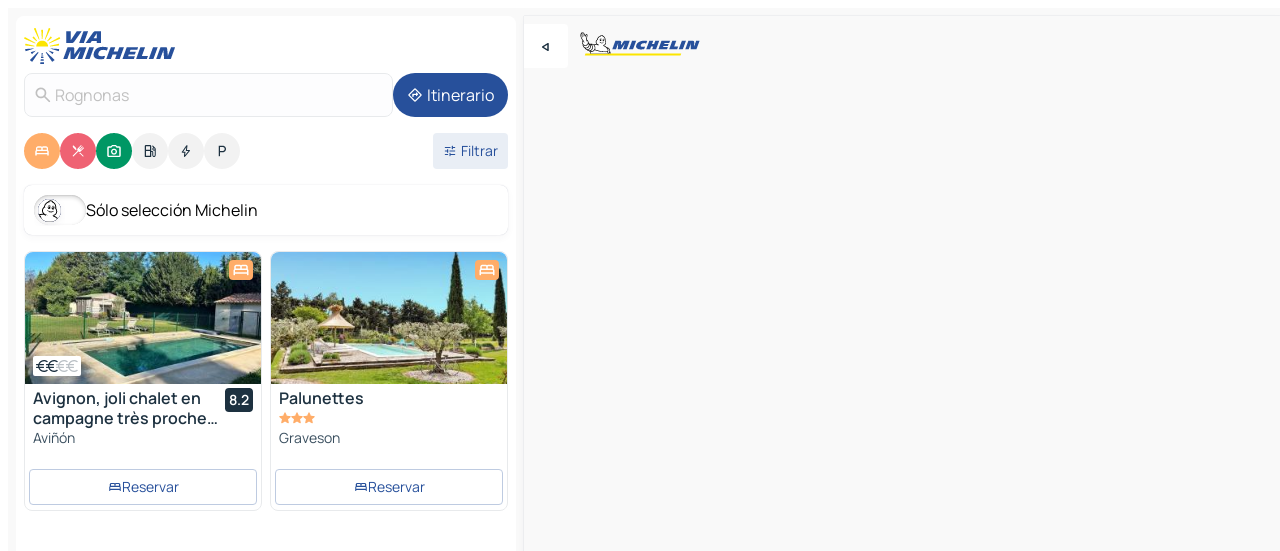

--- FILE ---
content_type: text/html
request_url: https://www.viamichelin.es/mapas-planos/francia/provenza_alpes_costa_azul/bouches_du_rhone/rognonas-13870
body_size: 27149
content:
<!doctype html>
<html lang="es">

<head>
	<meta charset="utf-8" />
	<meta name="viewport" content="width=device-width, initial-scale=1, maximum-scale=1, user-scalable=no" />
	<meta name="apple-itunes-app" content="app-id=443142682" />
	<!-- start app -->
	
		<link href="../../../../_app/immutable/assets/vnd.D6Q4K2v3.css" rel="stylesheet">
		<link href="../../../../_app/immutable/assets/lib.Cal4F3nj.css" rel="stylesheet">
		<link href="../../../../_app/immutable/assets/vnd.uFR4Poa_.css" rel="stylesheet">
		<link href="../../../../_app/immutable/assets/0.C737XJuh.css" rel="stylesheet">
		<link href="../../../../_app/immutable/assets/2.DTvqgUuk.css" rel="stylesheet">
		<link href="../../../../_app/immutable/assets/10.C0zcU66-.css" rel="stylesheet"><!--1xg1a3p--><!--[!--><!--]--> <!--[--><!--[--><link rel="preconnect" href="https://q-xx.bstatic.com"/> <link rel="dns-prefetch" href="https://q-xx.bstatic.com"/><link rel="preconnect" href="https://map7.viamichelin.com"/> <link rel="dns-prefetch" href="https://map7.viamichelin.com"/><link rel="preconnect" href="https://map8.viamichelin.com"/> <link rel="dns-prefetch" href="https://map8.viamichelin.com"/><link rel="preconnect" href="https://map9.viamichelin.com"/> <link rel="dns-prefetch" href="https://map9.viamichelin.com"/><link rel="preconnect" href="https://sdk.privacy-center.org"/> <link rel="dns-prefetch" href="https://sdk.privacy-center.org"/><!--]--><!--]--> <!--[--><!--[--><link rel="prefetch" href="https://q-xx.bstatic.com/xdata/images/hotel/max320/601886291.jpg?k=d2aa169387a33c427d0c907794c8deef8a76b3efb1fecca8af569d6ba0e44213&amp;o=" as="image"/><link rel="prefetch" href="https://q-xx.bstatic.com/xdata/images/hotel/max320/536062646.jpg?k=96a50102ee3e78cb34b442e3efe0e78cda210278ca62b18d65db70bcc66c4194&amp;o=" as="image"/><!--]--><!--]--> <meta name="description" content="El mapa MICHELIN Rognonas: plano de ciudades, mapa de carretera y mapa turístico Rognonas, con los hoteles, los lugares turísticos y los restaurantes MICHELIN Rognonas"/> <meta property="og:type" content="website"/> <meta property="og:site_name" content="ViaMichelin"/> <!--[--><meta property="og:title" content="Mapa MICHELIN Rognonas - ViaMichelin"/><!--]--> <!--[--><meta property="og:description" content="El mapa MICHELIN Rognonas: plano de ciudades, mapa de carretera y mapa turístico Rognonas, con los hoteles, los lugares turísticos y los restaurantes MICHELIN Rognonas"/><!--]--> <!--[--><meta property="og:image" content="https://www.viamichelin.es/_app/immutable/assets/logo-social.CPCa_Ogs.png"/><!--]--> <!--[!--><!--]--> <!--[--><link rel="alternate" href="https://www.viamichelin.at/karten-stadtplan/frankreich/provence_alpes_cote_d_azur/bouches_du_rhone/rognonas-13870" hreflang="de-at"/><link rel="alternate" href="https://fr.viamichelin.be/cartes-plans/france/provence_alpes_cote_d_azur/bouches_du_rhone/rognonas-13870" hreflang="fr-be"/><link rel="alternate" href="https://nl.viamichelin.be/kaarten-plattegronden/frankrijk/provence_alpes_cote_d_azur/bouches_du_rhone/rognonas-13870" hreflang="nl-be"/><link rel="alternate" href="https://de.viamichelin.ch/karten-stadtplan/frankreich/provence_alpes_cote_d_azur/bouches_du_rhone/rognonas-13870" hreflang="de-ch"/><link rel="alternate" href="https://fr.viamichelin.ch/cartes-plans/france/provence_alpes_cote_d_azur/bouches_du_rhone/rognonas-13870" hreflang="fr-ch"/><link rel="alternate" href="https://it.viamichelin.ch/mappe-piantine/francia/provenza_alpi_costa_azzurra/bocche_del_rodano/rognonas-13870" hreflang="it-ch"/><link rel="alternate" href="https://www.viamichelin.com/maps/france/provence_alpes_cote_d_azur/bouches_du_rhone/rognonas-13870" hreflang="en"/><link rel="alternate" href="https://www.viamichelin.de/karten-stadtplan/frankreich/provence_alpes_cote_d_azur/bouches_du_rhone/rognonas-13870" hreflang="de"/><link rel="alternate" href="https://www.viamichelin.fr/cartes-plans/france/provence_alpes_cote_d_azur/bouches_du_rhone/rognonas-13870" hreflang="fr"/><link rel="alternate" href="https://www.viamichelin.it/mappe-piantine/francia/provenza_alpi_costa_azzurra/bocche_del_rodano/rognonas-13870" hreflang="it"/><link rel="alternate" href="https://www.viamichelin.ie/maps/france/provence_alpes_cote_d_azur/bouches_du_rhone/rognonas-13870" hreflang="en-ie"/><link rel="alternate" href="https://www.viamichelin.nl/kaarten-plattegronden/frankrijk/provence_alpes_cote_d_azur/bouches_du_rhone/rognonas-13870" hreflang="nl"/><link rel="alternate" href="https://www.viamichelin.pt/mapas-plantas/franca/provenca_alpes_costa_azul/desembocadura_do_rodano/rognonas-13870" hreflang="pt"/><link rel="alternate" href="https://www.viamichelin.co.uk/maps/france/provence_alpes_cote_d_azur/bouches_du_rhone/rognonas-13870" hreflang="en-gb"/><!--]--> <!--[!--><!--]--><!----><title>Mapa MICHELIN Rognonas - ViaMichelin</title>
	<!-- end app -->

	<meta name="google-site-verification" content="UpXClFtqkKt7U6elSe76mrbDX1MUyBG92pOBZagXOa0" />

	<link rel="icon" href="../../../../favicon.png" />

	<!-- Start Consent -->
	<script nonce="SwOqL/HJ8zR/hg6rV9V7PQ==" id="spcloader" async fetchpriority="high" type="text/javascript"
		src="https://sdk.privacy-center.org/a1a55c7f-7f45-4e4b-80ac-b48e44c2fe99/loader.js?target=www.viamichelin.es"></script>
	<script nonce="SwOqL/HJ8zR/hg6rV9V7PQ==" type="text/javascript" async>
			window.didomiOnReady = window.didomiOnReady || [];
			window.didomiEventListeners = window.didomiEventListeners || [];

			window.didomiEventListeners.push(
				{
					event: "notice.shown",
					listener() {
						const $link = document.querySelector(
							".didomi-notice-view-partners-link-in-text"
						);
						if (!$link) {
							return;
						}
						$link.removeAttribute("href");
						$link.addEventListener("click", () => {
							Didomi.preferences.show("vendors");
						});
					},
				},
				{
					event: "notice.clickagree",
					listener() {
						window.postMessage({ type: 'didomi_clickagree'})
					}
				}
			);

			window.didomiConfig = {
				user: {
					bots: {
						consentRequired: false,
					},
				},
				preferences: {
					showWhenConsentIsMissing: false,
				},
			};

			window.gdprAppliesGlobally = true;
			// prettier-ignore
			!function(){function t(e){if(!window.frames[e]){if(document.body&&document.body.firstChild){let a=document.body,n=document.createElement("iframe");n.style.display="none",n.name=e,n.title=e,a.insertBefore(n,a.firstChild)}else setTimeout(function(){t(e)},5)}}function e(t,e,a,n,i){function r(t,a,n,r){if("function"!=typeof n)return;window[e]||(window[e]=[]);let s=!1;i&&(s=i(t,r,n)),s||window[e].push({command:t,version:a,callback:n,parameter:r})}function s(e){if(!window[t]||!0!==window[t].stub||!e.data)return;let i="string"==typeof e.data,r;try{r=i?JSON.parse(e.data):e.data}catch(s){return}if(r[a]){let f=r[a];window[t](f.command,f.version,function(t,a){let r={};r[n]={returnValue:t,success:a,callId:f.callId},e.source.postMessage(i?JSON.stringify(r):r,"*")},f.parameter)}}r.stub=!0,r.stubVersion=2,"function"!=typeof window[t]&&(window[t]=r,window.addEventListener?window.addEventListener("message",s,!1):window.attachEvent("onmessage",s))}e("__uspapi","__uspapiBuffer","__uspapiCall","__uspapiReturn"),t("__uspapiLocator"),e("__tcfapi","__tcfapiBuffr","__tcl","__tcfapiReturn"),t("__tcfapiLocator")}();
		</script>
	<!-- End Consent -->

	<!-- Start Google tag manager -->
	<script src="https://www.googletagmanager.com/gtag/js?id=G-PY5TYL9BYH" defer type="didomi/javascript"
		nonce="SwOqL/HJ8zR/hg6rV9V7PQ==" fetchpriority="low"></script>
	<script nonce="SwOqL/HJ8zR/hg6rV9V7PQ==" type="text/javascript" defer>
			window.dataLayer = window.dataLayer || [];
			function gtag() {
				dataLayer.push(arguments);
			}
			gtag('js', new Date());
			gtag('config', 'G-PY5TYL9BYH', { send_page_view: false });
		</script>
	<!-- End Google tag manager -->
</head>

<body data-sveltekit-preload-data="hover" class="text-body">
	<div style="display: contents"><!--[--><!--[--><!----><!--[--><!--]--> <!--[--><!----><div class="main-container bg-neutral-weak homepage svelte-9k52vj" style="--bottomsheet-height-offset: -100px;"><div class="map svelte-9k52vj"><div class="h-full w-full md:shadow-smooth-block md:relative svelte-1m3xw2r" data-testid="map-container"><!--[!--><!--]--></div><!----> <!--[--><div class="absolute top-4 left-0 size-11 z-ontop hidden md:block"><button type="button" class="btn-filled-white btn-md rd-l-0 min-w-max"><!--[!--><!--[--><!----><span class="flex w-max size-3.5"><!--[--><!----><span class="icon-arrow-back-left inline-block"><!----></span><!----><!--]--><!----></span><!----><!--]--> <!--[!--><!--]--> <!--[!--><!--]--><!--]--> <!--[!--><!--]--></button><!----></div><!--]--> <img src="/_app/immutable/assets/vm-logo-bib-michelin.Dd_LzvJh.svg" alt="Michelin" class="absolute left-14 top-6 md:block hidden z-hover" height="24" width="120"/> <img height="32" width="126" src="/_app/immutable/assets/vm-logo-large.BEgj6SJ1.svg" alt="ViaMichelin" class="absolute-center-x top-2 md:hidden z-hover"/></div> <!--[!--><!--]--> <div class="slot-container md:p-2 md:pr-0 md:h-dvh printable svelte-9k52vj"><div class="md:overflow-hidden md:rd-2 md:h-dvh max-h-full printable"><div class="slot-wrapper h-full scrollbar-thin printable md:bg-neutral-weakest svelte-9k52vj"><!--[!--><!--]--> <!--[--><!----><!--[--><!----><!--[!--><!----><div class="translate-slide-offset md:block svelte-5lb488" style="--slide-offset: 0px;"><img src="/_app/immutable/assets/vm-logo-bib-michelin.Dd_LzvJh.svg" alt="Michelin" class="absolute top-[var(--top)] right-[var(--right)] md:hidden" style="--top: -24px; --right: 8px;" height="24" width="120"/> <div><div><div class="searchtools w-full md:flex md:flex-wrap md:gap-4 md:bg-transparent md:px-2 md:pt-2 svelte-1kj4v11" data-testid="map-search-panel"><!--[!--><!--]--> <!--[!--><div class="hidden md:block w-full"><header role="banner" class="flex items-center w-full py-1 justify-between md:py-0"><!--[!--><!--[--><a href="../../../../" class="block py-1 pr-2 shrink-0" aria-label="Volver a la página de inicio" data-sveltekit-preload-data="tap"><img class="h-9 cover-left" src="/_app/immutable/assets/vm-logo-large.BEgj6SJ1.svg" alt="ViaMichelin" width="152" height="36"/></a><!--]--><!--]--> <!--[!--><!--[!--><!--]--><!--]--></header><!----></div><!--]--> <div class="flex gap-2 w-full md:p-0 md:bg-transparent border-coloredneutral-weakest rounded-full p-2"><div class="search relative w-full min-w-0  svelte-oeoh2d"><label for="address-search" class="text-sm"> <span class="input-container flex items-center p-2 w-full text-5 gap-1 rd-2 relative b-solid b-0.5 border-coloredneutral-weakest element-disabled bg-neutral-soft text-neutral svelte-xzp1b6"><!--[--><!----><span class="icon-search inline-block w-5 "><!----></span><!----><!--]--> <input type="text" id="address-search" class="input min-w-0 text-md text-coloredneutral b-0 flex-grow bg-transparent placeholder:text-neutral disabled:text-neutral svelte-xzp1b6" placeholder="¿Adónde vamos?" aria-label="¿Adónde vamos?" disabled autocomplete="off" value="Rognonas"/> <!--[!--><!--]--> <!--[!--><!--]--></span></label><!----> <ul class="results rd-2 absolute z-hover w-full m-0 mt-1 p-0 shadow-smooth-bottom-2 bg-neutral-weakest text-coloredneutral text-md svelte-oeoh2d" role="listbox" aria-label="Resultados de la búsqueda"><!--[!--><!--]--><!----> <!--[!--><!--]--><!----> <!--[!--><!--[!--><!--]--><!--]--><!----></ul></div><!----> <!--[--><button type="button" aria-label="Itinerario" class="btn-filled-primary btn-md z-infront rounded-full min-w-max"><!--[!--><!--[--><!----><span class="flex w-max"><!--[--><!----><span class="icon-directions inline-block"><!----></span><!----><!--]--><!----></span><!----><!--]--> <!--[--><span class="ml-1">Itinerario</span><!--]--> <!--[!--><!--]--><!--]--> <!--[!--><!--]--></button><!--]--></div></div></div><!----></div></div> <div class="poi-container relative z-1 md:block bg-neutral-weakest md:bg-transparent block svelte-5lb488"><button type="button" class="handle relative w-full p-4 rd-2 b-0 grid place-items-center bg-transparent md:hidden" aria-label="Abrir el panel" style="height: 40px;"><span class="rd-2 w-20 h-2 bg-base-15"></span></button><!----> <div class="mt-4"><div class="mb-2 px-2"><div class="flex justify-between flex-nowrap flex-row-reverse"><div class="grow-3 order-2"><div class="flex gap-1 flex-wrap" role="listbox" aria-multiselectable="true" aria-orientation="horizontal" aria-label="Puntos de interés"><!--[--><!--[!--><button type="button" role="option" title="Buscar en Alojamientos" aria-selected="true" aria-label="Buscar en Alojamientos" class="whitespace-nowrap flex justify-center items-center text-md gap-1 b-0 cursor-pointer rounded-full p-2.5 bg-hotel text-neutral-weakest hover:bg-hotel-soft svelte-f2zwv4 aspect-ratio-1"><!--[!--><!--[--><!----><span class="flex w-max"><!--[--><!----><span class="icon-hotel inline-block"><!----></span><!----><!--]--><!----></span><!----><!--]--> <!--[!--><!--]--> <!--[!--><!--]--><!--]--></button><!--]--><!--[!--><button type="button" role="option" title="Buscar en Restaurantes" aria-selected="true" aria-label="Buscar en Restaurantes" class="whitespace-nowrap flex justify-center items-center text-md gap-1 b-0 cursor-pointer rounded-full p-2.5 bg-restaurant text-neutral-weakest hover:bg-restaurant-soft svelte-f2zwv4 aspect-ratio-1"><!--[!--><!--[--><!----><span class="flex w-max"><!--[--><!----><span class="icon-restaurant inline-block"><!----></span><!----><!--]--><!----></span><!----><!--]--> <!--[!--><!--]--> <!--[!--><!--]--><!--]--></button><!--]--><!--[!--><button type="button" role="option" title="Buscar en Turismo" aria-selected="true" aria-label="Buscar en Turismo" class="whitespace-nowrap flex justify-center items-center text-md gap-1 b-0 cursor-pointer rounded-full p-2.5 bg-tourism text-neutral-weakest hover:bg-tourism-soft svelte-f2zwv4 aspect-ratio-1"><!--[!--><!--[--><!----><span class="flex w-max"><!--[--><!----><span class="icon-tourism inline-block"><!----></span><!----><!--]--><!----></span><!----><!--]--> <!--[!--><!--]--> <!--[!--><!--]--><!--]--></button><!--]--><!--[!--><button type="button" role="option" title="Buscar en Estaciones de servicio" aria-selected="false" aria-label="Buscar en Estaciones de servicio" class="whitespace-nowrap flex justify-center items-center text-md gap-1 b-0 cursor-pointer rounded-full p-2.5 bg-neutral-soft hover:bg-coloredneutral-weak text-coloredneutral svelte-f2zwv4 aspect-ratio-1"><!--[!--><!--[--><!----><span class="flex w-max"><!--[--><!----><span class="icon-energy-pump inline-block"><!----></span><!----><!--]--><!----></span><!----><!--]--> <!--[!--><!--]--> <!--[!--><!--]--><!--]--></button><!--]--><!--[!--><button type="button" role="option" title="Buscar en Puntos de recarga" aria-selected="false" aria-label="Buscar en Puntos de recarga" class="whitespace-nowrap flex justify-center items-center text-md gap-1 b-0 cursor-pointer rounded-full p-2.5 bg-neutral-soft hover:bg-coloredneutral-weak text-coloredneutral svelte-f2zwv4 aspect-ratio-1"><!--[!--><!--[--><!----><span class="flex w-max"><!--[--><!----><span class="icon-flash inline-block"><!----></span><!----><!--]--><!----></span><!----><!--]--> <!--[!--><!--]--> <!--[!--><!--]--><!--]--></button><!--]--><!--[!--><button type="button" role="option" title="Buscar en Aparcamientos" aria-selected="false" aria-label="Buscar en Aparcamientos" class="whitespace-nowrap flex justify-center items-center text-md gap-1 b-0 cursor-pointer rounded-full p-2.5 bg-neutral-soft hover:bg-coloredneutral-weak text-coloredneutral svelte-f2zwv4 aspect-ratio-1"><!--[!--><!--[--><!----><span class="flex w-max"><!--[--><!----><span class="icon-parking inline-block"><!----></span><!----><!--]--><!----></span><!----><!--]--> <!--[!--><!--]--> <!--[!--><!--]--><!--]--></button><!--]--><!--]--></div><!----></div> <!--[--><div class="ml-2 relative order-1"><button type="button" aria-label="Filtros abiertos" class="btn-filled-light btn-sm relative filter-button min-w-max"><!--[!--><!--[--><!----><span class="flex w-max"><!--[--><!----><span class="icon-tune inline-block"><!----></span><!----><!--]--><!----></span><!----><!--]--> <!--[--><span class="ml-1">Filtrar</span><!--]--> <!--[!--><!--]--><!--]--> <!--[--><!--[!--><!--]--><!----><!--]--></button><!----></div><!--]--></div> <div class="date-range-picker-container min-w-0 w-full order--1 mt-2"><div class="flex items-start gap-2"><!--[!--><!--]--></div></div></div><!----> <!--[--><div class="bg-neutral-weakest p-2 rd-2 flex flex-col mb-4 mx-2 shadow-smooth-block"><label for="only-michelin-switch" class="flex p-0.5 items-center gap-2 max-w-max cursor-pointer"><input id="only-michelin-switch" type="checkbox" role="switch" class="sr-only"/> <span class="rounded-full w-13 h-7.5 transition-colors shadow-michelin-switch bg-base-0"><!----><span class="icon-bib-signature inline-block transition-transform p-3.9 translate-x-none"><!----></span><!----><!----></span> <span class="select-none">Sólo selección Michelin</span></label><!----></div><!--]--> <!--[--><ul data-testid="poilist" class="container m-0 px-2 grid svelte-1qh5ik5"><!--[!--><!--[--><!--[!--><!--[!--><!----><!--[--><!----><li data-testid="poi-card-0" data-category="hotel" class="poi-card lg grid text-body border-coloredneutral-weakest bg-neutral-weakest hover:border-transparent border-1 border-solid rd-2 relative with-shadow vertical svelte-1ci3g67" role="none"><a href="/mapas-planos/hoteles/poi/avinon-84000-0f5cf4a5?bounds=4.7707645~43.8787138~4.8184741~43.9196924&amp;itinerary=&amp;poiCategories=7&amp;selectedAddress=%7B%22address%22%3A%22Rognonas%22%2C%22city%22%3A%22Rognonas%22%2C%22coordinates%22%3A%7B%22lat%22%3A43.8983448%2C%22lng%22%3A4.8032203%7D%2C%22countryCode%22%3A%22FRA%22%2C%22region%22%3A%22Provenza-Alpes-Costa+Azul%22%2C%22zipCode%22%3A%2213870%22%2C%22entityType%22%3A%22CITY%22%2C%22boundsSync%22%3Atrue%7D&amp;withCaravan=false" class="decoration-none flex flex-col " data-sveltekit-preload-data="tap"><!--[--><!----><div data-testid="poi-card-hero" class="poi-card-hero group grid w-full h-full max-h-132px p-0 m-0 overflow-hidden vertical svelte-1wnh944"><!--[!--><!--[--><!----><div class="container-carousel w-full relative cursor-pointer full carousel h-full max-h-132px w-full grid-area-[1/-1] overflow-hidden svelte-w1l4d7" role="region" aria-roledescription="carousel" aria-label="Carrusel de imágenes para Avignon, joli chalet en campagne très proche de la ville"><!--[!--><!--]--> <div class="h-auto"><button type="button" aria-label="Ver contenido anterior" aria-hidden="true" class="btn-ghost-white btn-md left-arrow-container absolute left-0 hidden poi-card-hero-controls min-w-max"><!--[!--><!--[--><!----><span class="flex w-max"><!--[--><!----><span class="icon-chevron-left inline-block"><!----></span><!----><!--]--><!----></span><!----><!--]--> <!--[!--><!--]--> <!--[!--><!--]--><!--]--> <!--[!--><!--]--></button><!----> <ul class="carousel flex h-100% overflow-x-scroll m-0 p-0 list-none bg-neutral-weakest rd-tr-2 rd-tl-2 h-full w-full svelte-w1l4d7" aria-roledescription="slide" role="group" aria-label="1 imagen en 10"><!--[--><li class="img-container items-center flex grow-0 shrink-0 justify-center w-full svelte-w1l4d7"><figure class="img-wrapper w-full m-0 p-0 h-full overflow-hidden"><!--[!--><img decoding="sync" src="https://q-xx.bstatic.com/xdata/images/hotel/max320/601886291.jpg?k=d2aa169387a33c427d0c907794c8deef8a76b3efb1fecca8af569d6ba0e44213&amp;o=" alt="Avignon, joli chalet en campagne très proche de la ville - 0" class="h-full w-full" srcset="https://q-xx.bstatic.com/xdata/images/hotel/max160/601886291.jpg?k=d2aa169387a33c427d0c907794c8deef8a76b3efb1fecca8af569d6ba0e44213&amp;o= 160w, https://q-xx.bstatic.com/xdata/images/hotel/max320/601886291.jpg?k=d2aa169387a33c427d0c907794c8deef8a76b3efb1fecca8af569d6ba0e44213&amp;o= 320w, https://q-xx.bstatic.com/xdata/images/hotel/max640/601886291.jpg?k=d2aa169387a33c427d0c907794c8deef8a76b3efb1fecca8af569d6ba0e44213&amp;o= 640w, https://q-xx.bstatic.com/xdata/images/hotel/max960/601886291.jpg?k=d2aa169387a33c427d0c907794c8deef8a76b3efb1fecca8af569d6ba0e44213&amp;o= 960w, https://q-xx.bstatic.com/xdata/images/hotel/max1280/601886291.jpg?k=d2aa169387a33c427d0c907794c8deef8a76b3efb1fecca8af569d6ba0e44213&amp;o= 1280w, https://q-xx.bstatic.com/xdata/images/hotel/max1920/601886291.jpg?k=d2aa169387a33c427d0c907794c8deef8a76b3efb1fecca8af569d6ba0e44213&amp;o= 1920w" sizes="320px" style="width: 260px; height: 132px; object-fit: cover;" onerror="this.__e=event"/><!----> <!--[!--><!--]--><!--]--></figure></li><li class="img-container items-center flex grow-0 shrink-0 justify-center w-full svelte-w1l4d7"><figure class="img-wrapper w-full m-0 p-0 h-full overflow-hidden"><!--[!--><img decoding="sync" src="https://q-xx.bstatic.com/xdata/images/hotel/max320/317608348.jpg?k=e191c52d24a84c10e5e970a3b4c6da5c043fc27831f144e7b3570bd3d4e5ecc8&amp;o=" alt="Avignon, joli chalet en campagne très proche de la ville - 1" class="h-full w-full" srcset="https://q-xx.bstatic.com/xdata/images/hotel/max160/317608348.jpg?k=e191c52d24a84c10e5e970a3b4c6da5c043fc27831f144e7b3570bd3d4e5ecc8&amp;o= 160w, https://q-xx.bstatic.com/xdata/images/hotel/max320/317608348.jpg?k=e191c52d24a84c10e5e970a3b4c6da5c043fc27831f144e7b3570bd3d4e5ecc8&amp;o= 320w, https://q-xx.bstatic.com/xdata/images/hotel/max640/317608348.jpg?k=e191c52d24a84c10e5e970a3b4c6da5c043fc27831f144e7b3570bd3d4e5ecc8&amp;o= 640w, https://q-xx.bstatic.com/xdata/images/hotel/max960/317608348.jpg?k=e191c52d24a84c10e5e970a3b4c6da5c043fc27831f144e7b3570bd3d4e5ecc8&amp;o= 960w, https://q-xx.bstatic.com/xdata/images/hotel/max1280/317608348.jpg?k=e191c52d24a84c10e5e970a3b4c6da5c043fc27831f144e7b3570bd3d4e5ecc8&amp;o= 1280w, https://q-xx.bstatic.com/xdata/images/hotel/max1920/317608348.jpg?k=e191c52d24a84c10e5e970a3b4c6da5c043fc27831f144e7b3570bd3d4e5ecc8&amp;o= 1920w" sizes="320px" style="width: 260px; height: 132px; object-fit: cover;" onerror="this.__e=event"/><!----> <!--[!--><!--]--><!--]--></figure></li><li class="img-container items-center flex grow-0 shrink-0 justify-center w-full svelte-w1l4d7"><figure class="img-wrapper w-full m-0 p-0 h-full overflow-hidden"><!--[!--><img loading="lazy" decoding="async" src="https://q-xx.bstatic.com/xdata/images/hotel/max320/317608343.jpg?k=9cd82adab168790228b2bfd98fd2f0daf23816d2e843479ae4d6a5a9cac7dfd4&amp;o=" alt="Avignon, joli chalet en campagne très proche de la ville - 2" class="h-full w-full" srcset="https://q-xx.bstatic.com/xdata/images/hotel/max160/317608343.jpg?k=9cd82adab168790228b2bfd98fd2f0daf23816d2e843479ae4d6a5a9cac7dfd4&amp;o= 160w, https://q-xx.bstatic.com/xdata/images/hotel/max320/317608343.jpg?k=9cd82adab168790228b2bfd98fd2f0daf23816d2e843479ae4d6a5a9cac7dfd4&amp;o= 320w, https://q-xx.bstatic.com/xdata/images/hotel/max640/317608343.jpg?k=9cd82adab168790228b2bfd98fd2f0daf23816d2e843479ae4d6a5a9cac7dfd4&amp;o= 640w, https://q-xx.bstatic.com/xdata/images/hotel/max960/317608343.jpg?k=9cd82adab168790228b2bfd98fd2f0daf23816d2e843479ae4d6a5a9cac7dfd4&amp;o= 960w, https://q-xx.bstatic.com/xdata/images/hotel/max1280/317608343.jpg?k=9cd82adab168790228b2bfd98fd2f0daf23816d2e843479ae4d6a5a9cac7dfd4&amp;o= 1280w, https://q-xx.bstatic.com/xdata/images/hotel/max1920/317608343.jpg?k=9cd82adab168790228b2bfd98fd2f0daf23816d2e843479ae4d6a5a9cac7dfd4&amp;o= 1920w" sizes="320px" style="width: 260px; height: 132px; object-fit: cover;" onerror="this.__e=event"/><!----> <!--[!--><!--]--><!--]--></figure></li><li class="img-container items-center flex grow-0 shrink-0 justify-center w-full svelte-w1l4d7"><figure class="img-wrapper w-full m-0 p-0 h-full overflow-hidden"><!--[!--><img loading="lazy" decoding="async" src="https://q-xx.bstatic.com/xdata/images/hotel/max320/317608356.jpg?k=1371fd88ea2be52d70a9385c52659c15ccd8cc13ed986321e9ca2a5dc6dfec0e&amp;o=" alt="Avignon, joli chalet en campagne très proche de la ville - 3" class="h-full w-full" srcset="https://q-xx.bstatic.com/xdata/images/hotel/max160/317608356.jpg?k=1371fd88ea2be52d70a9385c52659c15ccd8cc13ed986321e9ca2a5dc6dfec0e&amp;o= 160w, https://q-xx.bstatic.com/xdata/images/hotel/max320/317608356.jpg?k=1371fd88ea2be52d70a9385c52659c15ccd8cc13ed986321e9ca2a5dc6dfec0e&amp;o= 320w, https://q-xx.bstatic.com/xdata/images/hotel/max640/317608356.jpg?k=1371fd88ea2be52d70a9385c52659c15ccd8cc13ed986321e9ca2a5dc6dfec0e&amp;o= 640w, https://q-xx.bstatic.com/xdata/images/hotel/max960/317608356.jpg?k=1371fd88ea2be52d70a9385c52659c15ccd8cc13ed986321e9ca2a5dc6dfec0e&amp;o= 960w, https://q-xx.bstatic.com/xdata/images/hotel/max1280/317608356.jpg?k=1371fd88ea2be52d70a9385c52659c15ccd8cc13ed986321e9ca2a5dc6dfec0e&amp;o= 1280w, https://q-xx.bstatic.com/xdata/images/hotel/max1920/317608356.jpg?k=1371fd88ea2be52d70a9385c52659c15ccd8cc13ed986321e9ca2a5dc6dfec0e&amp;o= 1920w" sizes="320px" style="width: 260px; height: 132px; object-fit: cover;" onerror="this.__e=event"/><!----> <!--[!--><!--]--><!--]--></figure></li><li class="img-container items-center flex grow-0 shrink-0 justify-center w-full svelte-w1l4d7"><figure class="img-wrapper w-full m-0 p-0 h-full overflow-hidden"><!--[!--><img loading="lazy" decoding="async" src="https://q-xx.bstatic.com/xdata/images/hotel/max320/319401801.jpg?k=9d338c76b40e749efca891347a8933f749af6f400dd60386ff352c5f2847f05d&amp;o=" alt="Avignon, joli chalet en campagne très proche de la ville - 4" class="h-full w-full" srcset="https://q-xx.bstatic.com/xdata/images/hotel/max160/319401801.jpg?k=9d338c76b40e749efca891347a8933f749af6f400dd60386ff352c5f2847f05d&amp;o= 160w, https://q-xx.bstatic.com/xdata/images/hotel/max320/319401801.jpg?k=9d338c76b40e749efca891347a8933f749af6f400dd60386ff352c5f2847f05d&amp;o= 320w, https://q-xx.bstatic.com/xdata/images/hotel/max640/319401801.jpg?k=9d338c76b40e749efca891347a8933f749af6f400dd60386ff352c5f2847f05d&amp;o= 640w, https://q-xx.bstatic.com/xdata/images/hotel/max960/319401801.jpg?k=9d338c76b40e749efca891347a8933f749af6f400dd60386ff352c5f2847f05d&amp;o= 960w, https://q-xx.bstatic.com/xdata/images/hotel/max1280/319401801.jpg?k=9d338c76b40e749efca891347a8933f749af6f400dd60386ff352c5f2847f05d&amp;o= 1280w, https://q-xx.bstatic.com/xdata/images/hotel/max1920/319401801.jpg?k=9d338c76b40e749efca891347a8933f749af6f400dd60386ff352c5f2847f05d&amp;o= 1920w" sizes="320px" style="width: 260px; height: 132px; object-fit: cover;" onerror="this.__e=event"/><!----> <!--[!--><!--]--><!--]--></figure></li><li class="img-container items-center flex grow-0 shrink-0 justify-center w-full svelte-w1l4d7"><figure class="img-wrapper w-full m-0 p-0 h-full overflow-hidden"><!--[!--><img loading="lazy" decoding="async" src="https://q-xx.bstatic.com/xdata/images/hotel/max320/317608350.jpg?k=b8e2ba16856d9ad899277793df117fb506e38a2aedf06f94dbe083900a709bc0&amp;o=" alt="Avignon, joli chalet en campagne très proche de la ville - 5" class="h-full w-full" srcset="https://q-xx.bstatic.com/xdata/images/hotel/max160/317608350.jpg?k=b8e2ba16856d9ad899277793df117fb506e38a2aedf06f94dbe083900a709bc0&amp;o= 160w, https://q-xx.bstatic.com/xdata/images/hotel/max320/317608350.jpg?k=b8e2ba16856d9ad899277793df117fb506e38a2aedf06f94dbe083900a709bc0&amp;o= 320w, https://q-xx.bstatic.com/xdata/images/hotel/max640/317608350.jpg?k=b8e2ba16856d9ad899277793df117fb506e38a2aedf06f94dbe083900a709bc0&amp;o= 640w, https://q-xx.bstatic.com/xdata/images/hotel/max960/317608350.jpg?k=b8e2ba16856d9ad899277793df117fb506e38a2aedf06f94dbe083900a709bc0&amp;o= 960w, https://q-xx.bstatic.com/xdata/images/hotel/max1280/317608350.jpg?k=b8e2ba16856d9ad899277793df117fb506e38a2aedf06f94dbe083900a709bc0&amp;o= 1280w, https://q-xx.bstatic.com/xdata/images/hotel/max1920/317608350.jpg?k=b8e2ba16856d9ad899277793df117fb506e38a2aedf06f94dbe083900a709bc0&amp;o= 1920w" sizes="320px" style="width: 260px; height: 132px; object-fit: cover;" onerror="this.__e=event"/><!----> <!--[!--><!--]--><!--]--></figure></li><li class="img-container items-center flex grow-0 shrink-0 justify-center w-full svelte-w1l4d7"><figure class="img-wrapper w-full m-0 p-0 h-full overflow-hidden"><!--[!--><img loading="lazy" decoding="async" src="https://q-xx.bstatic.com/xdata/images/hotel/max320/317608346.jpg?k=ee2a0a5153d7c6c35e0953a6750da999925dfb3844665152a92205b2981b34e0&amp;o=" alt="Avignon, joli chalet en campagne très proche de la ville - 6" class="h-full w-full" srcset="https://q-xx.bstatic.com/xdata/images/hotel/max160/317608346.jpg?k=ee2a0a5153d7c6c35e0953a6750da999925dfb3844665152a92205b2981b34e0&amp;o= 160w, https://q-xx.bstatic.com/xdata/images/hotel/max320/317608346.jpg?k=ee2a0a5153d7c6c35e0953a6750da999925dfb3844665152a92205b2981b34e0&amp;o= 320w, https://q-xx.bstatic.com/xdata/images/hotel/max640/317608346.jpg?k=ee2a0a5153d7c6c35e0953a6750da999925dfb3844665152a92205b2981b34e0&amp;o= 640w, https://q-xx.bstatic.com/xdata/images/hotel/max960/317608346.jpg?k=ee2a0a5153d7c6c35e0953a6750da999925dfb3844665152a92205b2981b34e0&amp;o= 960w, https://q-xx.bstatic.com/xdata/images/hotel/max1280/317608346.jpg?k=ee2a0a5153d7c6c35e0953a6750da999925dfb3844665152a92205b2981b34e0&amp;o= 1280w, https://q-xx.bstatic.com/xdata/images/hotel/max1920/317608346.jpg?k=ee2a0a5153d7c6c35e0953a6750da999925dfb3844665152a92205b2981b34e0&amp;o= 1920w" sizes="320px" style="width: 260px; height: 132px; object-fit: cover;" onerror="this.__e=event"/><!----> <!--[!--><!--]--><!--]--></figure></li><li class="img-container items-center flex grow-0 shrink-0 justify-center w-full svelte-w1l4d7"><figure class="img-wrapper w-full m-0 p-0 h-full overflow-hidden"><!--[!--><img loading="lazy" decoding="async" src="https://q-xx.bstatic.com/xdata/images/hotel/max320/317608361.jpg?k=b7ce3a3fe1d2d8b621d8bc145deaa95215dc21b8f61d385a75af710ac4865138&amp;o=" alt="Avignon, joli chalet en campagne très proche de la ville - 7" class="h-full w-full" srcset="https://q-xx.bstatic.com/xdata/images/hotel/max160/317608361.jpg?k=b7ce3a3fe1d2d8b621d8bc145deaa95215dc21b8f61d385a75af710ac4865138&amp;o= 160w, https://q-xx.bstatic.com/xdata/images/hotel/max320/317608361.jpg?k=b7ce3a3fe1d2d8b621d8bc145deaa95215dc21b8f61d385a75af710ac4865138&amp;o= 320w, https://q-xx.bstatic.com/xdata/images/hotel/max640/317608361.jpg?k=b7ce3a3fe1d2d8b621d8bc145deaa95215dc21b8f61d385a75af710ac4865138&amp;o= 640w, https://q-xx.bstatic.com/xdata/images/hotel/max960/317608361.jpg?k=b7ce3a3fe1d2d8b621d8bc145deaa95215dc21b8f61d385a75af710ac4865138&amp;o= 960w, https://q-xx.bstatic.com/xdata/images/hotel/max1280/317608361.jpg?k=b7ce3a3fe1d2d8b621d8bc145deaa95215dc21b8f61d385a75af710ac4865138&amp;o= 1280w, https://q-xx.bstatic.com/xdata/images/hotel/max1920/317608361.jpg?k=b7ce3a3fe1d2d8b621d8bc145deaa95215dc21b8f61d385a75af710ac4865138&amp;o= 1920w" sizes="320px" style="width: 260px; height: 132px; object-fit: cover;" onerror="this.__e=event"/><!----> <!--[!--><!--]--><!--]--></figure></li><li class="img-container items-center flex grow-0 shrink-0 justify-center w-full svelte-w1l4d7"><figure class="img-wrapper w-full m-0 p-0 h-full overflow-hidden"><!--[!--><img loading="lazy" decoding="async" src="https://q-xx.bstatic.com/xdata/images/hotel/max320/317608359.jpg?k=9703c411cfa1fe10776bd9f194554bd83c36c53b2e584b690be6f7ba896cc678&amp;o=" alt="Avignon, joli chalet en campagne très proche de la ville - 8" class="h-full w-full" srcset="https://q-xx.bstatic.com/xdata/images/hotel/max160/317608359.jpg?k=9703c411cfa1fe10776bd9f194554bd83c36c53b2e584b690be6f7ba896cc678&amp;o= 160w, https://q-xx.bstatic.com/xdata/images/hotel/max320/317608359.jpg?k=9703c411cfa1fe10776bd9f194554bd83c36c53b2e584b690be6f7ba896cc678&amp;o= 320w, https://q-xx.bstatic.com/xdata/images/hotel/max640/317608359.jpg?k=9703c411cfa1fe10776bd9f194554bd83c36c53b2e584b690be6f7ba896cc678&amp;o= 640w, https://q-xx.bstatic.com/xdata/images/hotel/max960/317608359.jpg?k=9703c411cfa1fe10776bd9f194554bd83c36c53b2e584b690be6f7ba896cc678&amp;o= 960w, https://q-xx.bstatic.com/xdata/images/hotel/max1280/317608359.jpg?k=9703c411cfa1fe10776bd9f194554bd83c36c53b2e584b690be6f7ba896cc678&amp;o= 1280w, https://q-xx.bstatic.com/xdata/images/hotel/max1920/317608359.jpg?k=9703c411cfa1fe10776bd9f194554bd83c36c53b2e584b690be6f7ba896cc678&amp;o= 1920w" sizes="320px" style="width: 260px; height: 132px; object-fit: cover;" onerror="this.__e=event"/><!----> <!--[!--><!--]--><!--]--></figure></li><li class="img-container items-center flex grow-0 shrink-0 justify-center w-full svelte-w1l4d7"><figure class="img-wrapper w-full m-0 p-0 h-full overflow-hidden"><!--[!--><img loading="lazy" decoding="async" src="https://q-xx.bstatic.com/xdata/images/hotel/max320/317608299.jpg?k=e5da161950748bc7772448fa67489dc1e14ceb3a003d8f6b2b3655cfbed4ef77&amp;o=" alt="Avignon, joli chalet en campagne très proche de la ville - 9" class="h-full w-full" srcset="https://q-xx.bstatic.com/xdata/images/hotel/max160/317608299.jpg?k=e5da161950748bc7772448fa67489dc1e14ceb3a003d8f6b2b3655cfbed4ef77&amp;o= 160w, https://q-xx.bstatic.com/xdata/images/hotel/max320/317608299.jpg?k=e5da161950748bc7772448fa67489dc1e14ceb3a003d8f6b2b3655cfbed4ef77&amp;o= 320w, https://q-xx.bstatic.com/xdata/images/hotel/max640/317608299.jpg?k=e5da161950748bc7772448fa67489dc1e14ceb3a003d8f6b2b3655cfbed4ef77&amp;o= 640w, https://q-xx.bstatic.com/xdata/images/hotel/max960/317608299.jpg?k=e5da161950748bc7772448fa67489dc1e14ceb3a003d8f6b2b3655cfbed4ef77&amp;o= 960w, https://q-xx.bstatic.com/xdata/images/hotel/max1280/317608299.jpg?k=e5da161950748bc7772448fa67489dc1e14ceb3a003d8f6b2b3655cfbed4ef77&amp;o= 1280w, https://q-xx.bstatic.com/xdata/images/hotel/max1920/317608299.jpg?k=e5da161950748bc7772448fa67489dc1e14ceb3a003d8f6b2b3655cfbed4ef77&amp;o= 1920w" sizes="320px" style="width: 260px; height: 132px; object-fit: cover;" onerror="this.__e=event"/><!----> <!--[!--><!--]--><!--]--></figure></li><!--]--></ul> <!--[!--><!--]--> <button type="button" aria-label="Ver el siguiente contenido" aria-hidden="false" class="btn-ghost-white btn-md right-arrow-container absolute right-0 hidden md:block poi-card-hero-controls min-w-max"><!--[!--><!--[--><!----><span class="flex w-max"><!--[--><!----><span class="icon-chevron-right inline-block"><!----></span><!----><!--]--><!----></span><!----><!--]--> <!--[!--><!--]--> <!--[!--><!--]--><!--]--> <!--[!--><!--]--></button><!----></div><!----></div><!----><!--]--><!--]--> <!--[--><div class="opacity-container relative self-start justify-self-end grid-area-[1/-1] p-2 group-has-hover:opacity-0 group-has-[.no-hover]:opacity-100 svelte-1wnh944"><div class="flex items-center justify-center w-max shrink-0  rd-1 p-0.75 bg-hotel text-neutral-weakest gap-0.5 max-h-5 svelte-snfjjm"><!--[!--><!--[!--><!--[!--><!--]--> <!--[!--><!--]--> <!--[--><!----><div class="flex w-max text-4.5"><!--[--><!----><div class="icon-hotel inline-block"><!----></div><!----><!--]--><!----></div><!----><!--]--><!--]--><!--]--></div><!----></div><!--]--> <!--[--><div class="opacity-container relative self-end grid-area-[1/-1] p-2 group-has-hover:opacity-0 group-has-[.no-hover]:opacity-100 svelte-1wnh944"><!--[--><div data-testid="poi-card-price-tag" class="flex flex-wrap px-1 py-0.5 bg-neutral-weakest shadow-smooth-top-3 rd-0.5 w-fit"><!--[--><div class="flex row w-max"><!----><span class="flex w-max text-coloredneutral"><!--[--><!----><span class="icon-currency-eur inline-block mx--0.75"><!----></span><!----><!----><span class="icon-currency-eur inline-block mx--0.75"><!----></span><!----><!--]--><!----></span><!----><!----> <!----><span class="flex w-max text-coloredneutral-weak"><!--[--><!----><span class="icon-currency-eur inline-block mx--0.75"><!----></span><!----><!----><span class="icon-currency-eur inline-block mx--0.75"><!----></span><!----><!--]--><!----></span><!----><!----></div><!--]--> <!--[!--><!--]--> <!--[!--><!--]--></div><!--]--><!----></div><!--]--><!----></div><!----><!--]--> <div class="pt-1 px-2 pb-0 grid h-max"><!--[--><!--[--><!--[--><div class="inline-flex justify-between w-full min-w-0 text-body text-md font-600 gap-x-0.5 text-coloredneutral"><span data-testid="card-title" class="pb-0.5 clamp-lines-2">Avignon, joli chalet en campagne très proche de la ville</span> <!--[--><div class="flex items-center justify-center w-max shrink-0  rd-1 py-0.5 px-1 bg-coloredneutral text-neutral-weakest h-6 min-w-6 font-600 text-sm svelte-snfjjm"><!--[!--><!--[!--><!--[!--><!--]--> <!--[--><span>8.2</span><!--]--> <!--[!--><!--]--><!--]--><!--]--></div><!--]--></div><!--]--><!--]--> <!--[!--><!--]--> <!--[--><span class="truncate font-400 text-sm text-coloredneutral-soft p-be-1px">Aviñón</span><!--]--> <!--[!--><!--]--> <!--[!--><!--]--> <!--[!--><!--]--> <!--[!--><!--]--><!--]--></div><!----></a> <div class="button-wrapper p-1 p-bs-3px"><!--[!--><!--[!--><!--[--><!----><span role="link" tabindex="0" data-testid="poi-card-book-button" data-o="[base64]" class="obfuscated inline-block flex items-center gap-2 min-w-max btn-outline-light btn-sm"><!--[--><!--[--><!----><div class="flex w-max"><!--[--><!----><div aria-label="Reservar Avignon, joli chalet en campagne très proche de la ville" class="icon-hotel inline-block"><!----></div><!----><!--]--><!----></div><!----><!--]--> <!--[--><span>Reservar</span><!--]--> <!--[!--><!--]--><!--]--><!----><!----></span><!----><!--]--><!--]--><!--]--></div><!----><!----></li><!----><!--]--><!----><!--]--><!--]--><!--[!--><!--[!--><!----><!--[--><!----><li data-testid="poi-card-1" data-category="hotel" class="poi-card lg grid text-body border-coloredneutral-weakest bg-neutral-weakest hover:border-transparent border-1 border-solid rd-2 relative with-shadow vertical svelte-1ci3g67" role="none"><a href="/mapas-planos/hoteles/poi/graveson-13690-2da67135?bounds=4.7707645~43.8787138~4.8184741~43.9196924&amp;itinerary=&amp;poiCategories=7&amp;selectedAddress=%7B%22address%22%3A%22Rognonas%22%2C%22city%22%3A%22Rognonas%22%2C%22coordinates%22%3A%7B%22lat%22%3A43.8983448%2C%22lng%22%3A4.8032203%7D%2C%22countryCode%22%3A%22FRA%22%2C%22region%22%3A%22Provenza-Alpes-Costa+Azul%22%2C%22zipCode%22%3A%2213870%22%2C%22entityType%22%3A%22CITY%22%2C%22boundsSync%22%3Atrue%7D&amp;withCaravan=false" class="decoration-none flex flex-col " data-sveltekit-preload-data="tap"><!--[--><!----><div data-testid="poi-card-hero" class="poi-card-hero group grid w-full h-full max-h-132px p-0 m-0 overflow-hidden vertical svelte-1wnh944"><!--[!--><!--[--><!----><div class="container-carousel w-full relative cursor-pointer full carousel h-full max-h-132px w-full grid-area-[1/-1] overflow-hidden svelte-w1l4d7" role="region" aria-roledescription="carousel" aria-label="Carrusel de imágenes para Palunettes"><!--[!--><!--]--> <div class="h-auto"><button type="button" aria-label="Ver contenido anterior" aria-hidden="true" class="btn-ghost-white btn-md left-arrow-container absolute left-0 hidden poi-card-hero-controls min-w-max"><!--[!--><!--[--><!----><span class="flex w-max"><!--[--><!----><span class="icon-chevron-left inline-block"><!----></span><!----><!--]--><!----></span><!----><!--]--> <!--[!--><!--]--> <!--[!--><!--]--><!--]--> <!--[!--><!--]--></button><!----> <ul class="carousel flex h-100% overflow-x-scroll m-0 p-0 list-none bg-neutral-weakest rd-tr-2 rd-tl-2 h-full w-full svelte-w1l4d7" aria-roledescription="slide" role="group" aria-label="1 imagen en 10"><!--[--><li class="img-container items-center flex grow-0 shrink-0 justify-center w-full svelte-w1l4d7"><figure class="img-wrapper w-full m-0 p-0 h-full overflow-hidden"><!--[!--><img decoding="sync" src="https://q-xx.bstatic.com/xdata/images/hotel/max320/536062646.jpg?k=96a50102ee3e78cb34b442e3efe0e78cda210278ca62b18d65db70bcc66c4194&amp;o=" alt="Palunettes - 0" class="h-full w-full" srcset="https://q-xx.bstatic.com/xdata/images/hotel/max160/536062646.jpg?k=96a50102ee3e78cb34b442e3efe0e78cda210278ca62b18d65db70bcc66c4194&amp;o= 160w, https://q-xx.bstatic.com/xdata/images/hotel/max320/536062646.jpg?k=96a50102ee3e78cb34b442e3efe0e78cda210278ca62b18d65db70bcc66c4194&amp;o= 320w, https://q-xx.bstatic.com/xdata/images/hotel/max640/536062646.jpg?k=96a50102ee3e78cb34b442e3efe0e78cda210278ca62b18d65db70bcc66c4194&amp;o= 640w, https://q-xx.bstatic.com/xdata/images/hotel/max960/536062646.jpg?k=96a50102ee3e78cb34b442e3efe0e78cda210278ca62b18d65db70bcc66c4194&amp;o= 960w, https://q-xx.bstatic.com/xdata/images/hotel/max1280/536062646.jpg?k=96a50102ee3e78cb34b442e3efe0e78cda210278ca62b18d65db70bcc66c4194&amp;o= 1280w, https://q-xx.bstatic.com/xdata/images/hotel/max1920/536062646.jpg?k=96a50102ee3e78cb34b442e3efe0e78cda210278ca62b18d65db70bcc66c4194&amp;o= 1920w" sizes="320px" style="width: 260px; height: 132px; object-fit: cover;" onerror="this.__e=event"/><!----> <!--[!--><!--]--><!--]--></figure></li><li class="img-container items-center flex grow-0 shrink-0 justify-center w-full svelte-w1l4d7"><figure class="img-wrapper w-full m-0 p-0 h-full overflow-hidden"><!--[!--><img decoding="sync" src="https://q-xx.bstatic.com/xdata/images/hotel/max320/536062660.jpg?k=1ad71ee4757274dc3eb941a5170f89f0456a0d98e70374ff851df4aec6c8755b&amp;o=" alt="Palunettes - 1" class="h-full w-full" srcset="https://q-xx.bstatic.com/xdata/images/hotel/max160/536062660.jpg?k=1ad71ee4757274dc3eb941a5170f89f0456a0d98e70374ff851df4aec6c8755b&amp;o= 160w, https://q-xx.bstatic.com/xdata/images/hotel/max320/536062660.jpg?k=1ad71ee4757274dc3eb941a5170f89f0456a0d98e70374ff851df4aec6c8755b&amp;o= 320w, https://q-xx.bstatic.com/xdata/images/hotel/max640/536062660.jpg?k=1ad71ee4757274dc3eb941a5170f89f0456a0d98e70374ff851df4aec6c8755b&amp;o= 640w, https://q-xx.bstatic.com/xdata/images/hotel/max960/536062660.jpg?k=1ad71ee4757274dc3eb941a5170f89f0456a0d98e70374ff851df4aec6c8755b&amp;o= 960w, https://q-xx.bstatic.com/xdata/images/hotel/max1280/536062660.jpg?k=1ad71ee4757274dc3eb941a5170f89f0456a0d98e70374ff851df4aec6c8755b&amp;o= 1280w, https://q-xx.bstatic.com/xdata/images/hotel/max1920/536062660.jpg?k=1ad71ee4757274dc3eb941a5170f89f0456a0d98e70374ff851df4aec6c8755b&amp;o= 1920w" sizes="320px" style="width: 260px; height: 132px; object-fit: cover;" onerror="this.__e=event"/><!----> <!--[!--><!--]--><!--]--></figure></li><li class="img-container items-center flex grow-0 shrink-0 justify-center w-full svelte-w1l4d7"><figure class="img-wrapper w-full m-0 p-0 h-full overflow-hidden"><!--[!--><img loading="lazy" decoding="async" src="https://q-xx.bstatic.com/xdata/images/hotel/max320/536062658.jpg?k=1ae20dafea00a5e0b4ab99df74844cebf1c90a29ffea03a30346505c5b3b862d&amp;o=" alt="Palunettes - 2" class="h-full w-full" srcset="https://q-xx.bstatic.com/xdata/images/hotel/max160/536062658.jpg?k=1ae20dafea00a5e0b4ab99df74844cebf1c90a29ffea03a30346505c5b3b862d&amp;o= 160w, https://q-xx.bstatic.com/xdata/images/hotel/max320/536062658.jpg?k=1ae20dafea00a5e0b4ab99df74844cebf1c90a29ffea03a30346505c5b3b862d&amp;o= 320w, https://q-xx.bstatic.com/xdata/images/hotel/max640/536062658.jpg?k=1ae20dafea00a5e0b4ab99df74844cebf1c90a29ffea03a30346505c5b3b862d&amp;o= 640w, https://q-xx.bstatic.com/xdata/images/hotel/max960/536062658.jpg?k=1ae20dafea00a5e0b4ab99df74844cebf1c90a29ffea03a30346505c5b3b862d&amp;o= 960w, https://q-xx.bstatic.com/xdata/images/hotel/max1280/536062658.jpg?k=1ae20dafea00a5e0b4ab99df74844cebf1c90a29ffea03a30346505c5b3b862d&amp;o= 1280w, https://q-xx.bstatic.com/xdata/images/hotel/max1920/536062658.jpg?k=1ae20dafea00a5e0b4ab99df74844cebf1c90a29ffea03a30346505c5b3b862d&amp;o= 1920w" sizes="320px" style="width: 260px; height: 132px; object-fit: cover;" onerror="this.__e=event"/><!----> <!--[!--><!--]--><!--]--></figure></li><li class="img-container items-center flex grow-0 shrink-0 justify-center w-full svelte-w1l4d7"><figure class="img-wrapper w-full m-0 p-0 h-full overflow-hidden"><!--[!--><img loading="lazy" decoding="async" src="https://q-xx.bstatic.com/xdata/images/hotel/max320/536062657.jpg?k=b936a31eb23efd17e92993eceafd34d2c461af2bc78578bb9c990047b9d6fda1&amp;o=" alt="Palunettes - 3" class="h-full w-full" srcset="https://q-xx.bstatic.com/xdata/images/hotel/max160/536062657.jpg?k=b936a31eb23efd17e92993eceafd34d2c461af2bc78578bb9c990047b9d6fda1&amp;o= 160w, https://q-xx.bstatic.com/xdata/images/hotel/max320/536062657.jpg?k=b936a31eb23efd17e92993eceafd34d2c461af2bc78578bb9c990047b9d6fda1&amp;o= 320w, https://q-xx.bstatic.com/xdata/images/hotel/max640/536062657.jpg?k=b936a31eb23efd17e92993eceafd34d2c461af2bc78578bb9c990047b9d6fda1&amp;o= 640w, https://q-xx.bstatic.com/xdata/images/hotel/max960/536062657.jpg?k=b936a31eb23efd17e92993eceafd34d2c461af2bc78578bb9c990047b9d6fda1&amp;o= 960w, https://q-xx.bstatic.com/xdata/images/hotel/max1280/536062657.jpg?k=b936a31eb23efd17e92993eceafd34d2c461af2bc78578bb9c990047b9d6fda1&amp;o= 1280w, https://q-xx.bstatic.com/xdata/images/hotel/max1920/536062657.jpg?k=b936a31eb23efd17e92993eceafd34d2c461af2bc78578bb9c990047b9d6fda1&amp;o= 1920w" sizes="320px" style="width: 260px; height: 132px; object-fit: cover;" onerror="this.__e=event"/><!----> <!--[!--><!--]--><!--]--></figure></li><li class="img-container items-center flex grow-0 shrink-0 justify-center w-full svelte-w1l4d7"><figure class="img-wrapper w-full m-0 p-0 h-full overflow-hidden"><!--[!--><img loading="lazy" decoding="async" src="https://q-xx.bstatic.com/xdata/images/hotel/max320/536062655.jpg?k=96bbabfe3f54104f2231088c794b9c28eacb6135efc6422ea52f446d253add3f&amp;o=" alt="Palunettes - 4" class="h-full w-full" srcset="https://q-xx.bstatic.com/xdata/images/hotel/max160/536062655.jpg?k=96bbabfe3f54104f2231088c794b9c28eacb6135efc6422ea52f446d253add3f&amp;o= 160w, https://q-xx.bstatic.com/xdata/images/hotel/max320/536062655.jpg?k=96bbabfe3f54104f2231088c794b9c28eacb6135efc6422ea52f446d253add3f&amp;o= 320w, https://q-xx.bstatic.com/xdata/images/hotel/max640/536062655.jpg?k=96bbabfe3f54104f2231088c794b9c28eacb6135efc6422ea52f446d253add3f&amp;o= 640w, https://q-xx.bstatic.com/xdata/images/hotel/max960/536062655.jpg?k=96bbabfe3f54104f2231088c794b9c28eacb6135efc6422ea52f446d253add3f&amp;o= 960w, https://q-xx.bstatic.com/xdata/images/hotel/max1280/536062655.jpg?k=96bbabfe3f54104f2231088c794b9c28eacb6135efc6422ea52f446d253add3f&amp;o= 1280w, https://q-xx.bstatic.com/xdata/images/hotel/max1920/536062655.jpg?k=96bbabfe3f54104f2231088c794b9c28eacb6135efc6422ea52f446d253add3f&amp;o= 1920w" sizes="320px" style="width: 260px; height: 132px; object-fit: cover;" onerror="this.__e=event"/><!----> <!--[!--><!--]--><!--]--></figure></li><li class="img-container items-center flex grow-0 shrink-0 justify-center w-full svelte-w1l4d7"><figure class="img-wrapper w-full m-0 p-0 h-full overflow-hidden"><!--[!--><img loading="lazy" decoding="async" src="https://q-xx.bstatic.com/xdata/images/hotel/max320/536062653.jpg?k=09914efaa60370e0eed5fc86a499adb355622e4c7dfd56fde7b4834e5ca5cd8c&amp;o=" alt="Palunettes - 5" class="h-full w-full" srcset="https://q-xx.bstatic.com/xdata/images/hotel/max160/536062653.jpg?k=09914efaa60370e0eed5fc86a499adb355622e4c7dfd56fde7b4834e5ca5cd8c&amp;o= 160w, https://q-xx.bstatic.com/xdata/images/hotel/max320/536062653.jpg?k=09914efaa60370e0eed5fc86a499adb355622e4c7dfd56fde7b4834e5ca5cd8c&amp;o= 320w, https://q-xx.bstatic.com/xdata/images/hotel/max640/536062653.jpg?k=09914efaa60370e0eed5fc86a499adb355622e4c7dfd56fde7b4834e5ca5cd8c&amp;o= 640w, https://q-xx.bstatic.com/xdata/images/hotel/max960/536062653.jpg?k=09914efaa60370e0eed5fc86a499adb355622e4c7dfd56fde7b4834e5ca5cd8c&amp;o= 960w, https://q-xx.bstatic.com/xdata/images/hotel/max1280/536062653.jpg?k=09914efaa60370e0eed5fc86a499adb355622e4c7dfd56fde7b4834e5ca5cd8c&amp;o= 1280w, https://q-xx.bstatic.com/xdata/images/hotel/max1920/536062653.jpg?k=09914efaa60370e0eed5fc86a499adb355622e4c7dfd56fde7b4834e5ca5cd8c&amp;o= 1920w" sizes="320px" style="width: 260px; height: 132px; object-fit: cover;" onerror="this.__e=event"/><!----> <!--[!--><!--]--><!--]--></figure></li><li class="img-container items-center flex grow-0 shrink-0 justify-center w-full svelte-w1l4d7"><figure class="img-wrapper w-full m-0 p-0 h-full overflow-hidden"><!--[!--><img loading="lazy" decoding="async" src="https://q-xx.bstatic.com/xdata/images/hotel/max320/536062652.jpg?k=616c79d7ce7f4c657ceb60a741f823136bbd9af5cd9cc3eecda3f64ecd7f80e8&amp;o=" alt="Palunettes - 6" class="h-full w-full" srcset="https://q-xx.bstatic.com/xdata/images/hotel/max160/536062652.jpg?k=616c79d7ce7f4c657ceb60a741f823136bbd9af5cd9cc3eecda3f64ecd7f80e8&amp;o= 160w, https://q-xx.bstatic.com/xdata/images/hotel/max320/536062652.jpg?k=616c79d7ce7f4c657ceb60a741f823136bbd9af5cd9cc3eecda3f64ecd7f80e8&amp;o= 320w, https://q-xx.bstatic.com/xdata/images/hotel/max640/536062652.jpg?k=616c79d7ce7f4c657ceb60a741f823136bbd9af5cd9cc3eecda3f64ecd7f80e8&amp;o= 640w, https://q-xx.bstatic.com/xdata/images/hotel/max960/536062652.jpg?k=616c79d7ce7f4c657ceb60a741f823136bbd9af5cd9cc3eecda3f64ecd7f80e8&amp;o= 960w, https://q-xx.bstatic.com/xdata/images/hotel/max1280/536062652.jpg?k=616c79d7ce7f4c657ceb60a741f823136bbd9af5cd9cc3eecda3f64ecd7f80e8&amp;o= 1280w, https://q-xx.bstatic.com/xdata/images/hotel/max1920/536062652.jpg?k=616c79d7ce7f4c657ceb60a741f823136bbd9af5cd9cc3eecda3f64ecd7f80e8&amp;o= 1920w" sizes="320px" style="width: 260px; height: 132px; object-fit: cover;" onerror="this.__e=event"/><!----> <!--[!--><!--]--><!--]--></figure></li><li class="img-container items-center flex grow-0 shrink-0 justify-center w-full svelte-w1l4d7"><figure class="img-wrapper w-full m-0 p-0 h-full overflow-hidden"><!--[!--><img loading="lazy" decoding="async" src="https://q-xx.bstatic.com/xdata/images/hotel/max320/536062650.jpg?k=e12f3a070b81fab6bef7ac7d2824e014d26cfb045d30e163d891eb89b0dff419&amp;o=" alt="Palunettes - 7" class="h-full w-full" srcset="https://q-xx.bstatic.com/xdata/images/hotel/max160/536062650.jpg?k=e12f3a070b81fab6bef7ac7d2824e014d26cfb045d30e163d891eb89b0dff419&amp;o= 160w, https://q-xx.bstatic.com/xdata/images/hotel/max320/536062650.jpg?k=e12f3a070b81fab6bef7ac7d2824e014d26cfb045d30e163d891eb89b0dff419&amp;o= 320w, https://q-xx.bstatic.com/xdata/images/hotel/max640/536062650.jpg?k=e12f3a070b81fab6bef7ac7d2824e014d26cfb045d30e163d891eb89b0dff419&amp;o= 640w, https://q-xx.bstatic.com/xdata/images/hotel/max960/536062650.jpg?k=e12f3a070b81fab6bef7ac7d2824e014d26cfb045d30e163d891eb89b0dff419&amp;o= 960w, https://q-xx.bstatic.com/xdata/images/hotel/max1280/536062650.jpg?k=e12f3a070b81fab6bef7ac7d2824e014d26cfb045d30e163d891eb89b0dff419&amp;o= 1280w, https://q-xx.bstatic.com/xdata/images/hotel/max1920/536062650.jpg?k=e12f3a070b81fab6bef7ac7d2824e014d26cfb045d30e163d891eb89b0dff419&amp;o= 1920w" sizes="320px" style="width: 260px; height: 132px; object-fit: cover;" onerror="this.__e=event"/><!----> <!--[!--><!--]--><!--]--></figure></li><li class="img-container items-center flex grow-0 shrink-0 justify-center w-full svelte-w1l4d7"><figure class="img-wrapper w-full m-0 p-0 h-full overflow-hidden"><!--[!--><img loading="lazy" decoding="async" src="https://q-xx.bstatic.com/xdata/images/hotel/max320/536062649.jpg?k=4f97bfd8fb7cbfd390455034a8ec51041da7711ca076fadb9196d95448d75842&amp;o=" alt="Palunettes - 8" class="h-full w-full" srcset="https://q-xx.bstatic.com/xdata/images/hotel/max160/536062649.jpg?k=4f97bfd8fb7cbfd390455034a8ec51041da7711ca076fadb9196d95448d75842&amp;o= 160w, https://q-xx.bstatic.com/xdata/images/hotel/max320/536062649.jpg?k=4f97bfd8fb7cbfd390455034a8ec51041da7711ca076fadb9196d95448d75842&amp;o= 320w, https://q-xx.bstatic.com/xdata/images/hotel/max640/536062649.jpg?k=4f97bfd8fb7cbfd390455034a8ec51041da7711ca076fadb9196d95448d75842&amp;o= 640w, https://q-xx.bstatic.com/xdata/images/hotel/max960/536062649.jpg?k=4f97bfd8fb7cbfd390455034a8ec51041da7711ca076fadb9196d95448d75842&amp;o= 960w, https://q-xx.bstatic.com/xdata/images/hotel/max1280/536062649.jpg?k=4f97bfd8fb7cbfd390455034a8ec51041da7711ca076fadb9196d95448d75842&amp;o= 1280w, https://q-xx.bstatic.com/xdata/images/hotel/max1920/536062649.jpg?k=4f97bfd8fb7cbfd390455034a8ec51041da7711ca076fadb9196d95448d75842&amp;o= 1920w" sizes="320px" style="width: 260px; height: 132px; object-fit: cover;" onerror="this.__e=event"/><!----> <!--[!--><!--]--><!--]--></figure></li><li class="img-container items-center flex grow-0 shrink-0 justify-center w-full svelte-w1l4d7"><figure class="img-wrapper w-full m-0 p-0 h-full overflow-hidden"><!--[!--><img loading="lazy" decoding="async" src="https://q-xx.bstatic.com/xdata/images/hotel/max320/536062648.jpg?k=817ba2349774194b1539d3e1c63597163d955ad955669cfcb76acea493f70ac5&amp;o=" alt="Palunettes - 9" class="h-full w-full" srcset="https://q-xx.bstatic.com/xdata/images/hotel/max160/536062648.jpg?k=817ba2349774194b1539d3e1c63597163d955ad955669cfcb76acea493f70ac5&amp;o= 160w, https://q-xx.bstatic.com/xdata/images/hotel/max320/536062648.jpg?k=817ba2349774194b1539d3e1c63597163d955ad955669cfcb76acea493f70ac5&amp;o= 320w, https://q-xx.bstatic.com/xdata/images/hotel/max640/536062648.jpg?k=817ba2349774194b1539d3e1c63597163d955ad955669cfcb76acea493f70ac5&amp;o= 640w, https://q-xx.bstatic.com/xdata/images/hotel/max960/536062648.jpg?k=817ba2349774194b1539d3e1c63597163d955ad955669cfcb76acea493f70ac5&amp;o= 960w, https://q-xx.bstatic.com/xdata/images/hotel/max1280/536062648.jpg?k=817ba2349774194b1539d3e1c63597163d955ad955669cfcb76acea493f70ac5&amp;o= 1280w, https://q-xx.bstatic.com/xdata/images/hotel/max1920/536062648.jpg?k=817ba2349774194b1539d3e1c63597163d955ad955669cfcb76acea493f70ac5&amp;o= 1920w" sizes="320px" style="width: 260px; height: 132px; object-fit: cover;" onerror="this.__e=event"/><!----> <!--[!--><!--]--><!--]--></figure></li><!--]--></ul> <!--[!--><!--]--> <button type="button" aria-label="Ver el siguiente contenido" aria-hidden="false" class="btn-ghost-white btn-md right-arrow-container absolute right-0 hidden md:block poi-card-hero-controls min-w-max"><!--[!--><!--[--><!----><span class="flex w-max"><!--[--><!----><span class="icon-chevron-right inline-block"><!----></span><!----><!--]--><!----></span><!----><!--]--> <!--[!--><!--]--> <!--[!--><!--]--><!--]--> <!--[!--><!--]--></button><!----></div><!----></div><!----><!--]--><!--]--> <!--[--><div class="opacity-container relative self-start justify-self-end grid-area-[1/-1] p-2 group-has-hover:opacity-0 group-has-[.no-hover]:opacity-100 svelte-1wnh944"><div class="flex items-center justify-center w-max shrink-0  rd-1 p-0.75 bg-hotel text-neutral-weakest gap-0.5 max-h-5 svelte-snfjjm"><!--[!--><!--[!--><!--[!--><!--]--> <!--[!--><!--]--> <!--[--><!----><div class="flex w-max text-4.5"><!--[--><!----><div class="icon-hotel inline-block"><!----></div><!----><!--]--><!----></div><!----><!--]--><!--]--><!--]--></div><!----></div><!--]--> <!--[--><div class="opacity-container relative self-end grid-area-[1/-1] p-2 group-has-hover:opacity-0 group-has-[.no-hover]:opacity-100 svelte-1wnh944"><!--[!--><!--]--><!----></div><!--]--><!----></div><!----><!--]--> <div class="pt-1 px-2 pb-0 grid h-max"><!--[--><!--[--><!--[--><div class="inline-flex justify-between w-full min-w-0 text-body text-md font-600 gap-x-0.5 text-coloredneutral"><span data-testid="card-title" class="pb-0.5 clamp-lines-2">Palunettes</span> <!--[!--><!--]--></div><!--]--><!--]--> <!--[--><div class="flex flex-row items-center pbe-1"><!--[--><!----><span class="flex w-max text-hotel"><!--[--><!----><span class="icon-grade inline-block mx--0.5"><!----></span><!----><!----><span class="icon-grade inline-block mx--0.5"><!----></span><!----><!----><span class="icon-grade inline-block mx--0.5"><!----></span><!----><!--]--><!----></span><!----><!--]--> <!--[!--><!--]--></div><!--]--> <!--[--><span class="truncate font-400 text-sm text-coloredneutral-soft p-be-1px">Graveson</span><!--]--> <!--[!--><!--]--> <!--[!--><!--]--> <!--[!--><!--]--> <!--[!--><!--]--><!--]--></div><!----></a> <div class="button-wrapper p-1 p-bs-3px"><!--[!--><!--[!--><!--[--><!----><span role="link" tabindex="0" data-testid="poi-card-book-button" data-o="[base64]" class="obfuscated inline-block flex items-center gap-2 min-w-max btn-outline-light btn-sm"><!--[--><!--[--><!----><div class="flex w-max"><!--[--><!----><div aria-label="Reservar Palunettes" class="icon-hotel inline-block"><!----></div><!----><!--]--><!----></div><!----><!--]--> <!--[--><span>Reservar</span><!--]--> <!--[!--><!--]--><!--]--><!----><!----></span><!----><!--]--><!--]--><!--]--></div><!----><!----></li><!----><!--]--><!----><!--]--><!--]--><!--[--><li class="flex justify-center ad"><!----><div class="flex items-center justify-center relative h-70 w-75"><!----><div id="div-gpt-ad-mpu_haut" class="ad size-full max-h-[var(--height)] max-w-[var(--width)] overflow-hidden md:max-h-[var(--md-height)] md:max-w-[var(--md-width)] div-gpt-ad-mpu_haut svelte-15hg1g9" style=" --width:300px; --height:250px; --md-width:300px; --md-height:250px; " data-testid="ad-poi-list"></div><!----><!----></div><!----></li><!--]--><!--[!--><!--[!--><!----><!--[--><!----><li data-testid="poi-card-3" data-category="hotel" class="poi-card lg grid text-body border-coloredneutral-weakest bg-neutral-weakest hover:border-transparent border-1 border-solid rd-2 relative with-shadow vertical svelte-1ci3g67" role="none"><a href="/mapas-planos/hoteles/poi/rognonas-13870-6322db55?bounds=4.7707645~43.8787138~4.8184741~43.9196924&amp;itinerary=&amp;poiCategories=7&amp;selectedAddress=%7B%22address%22%3A%22Rognonas%22%2C%22city%22%3A%22Rognonas%22%2C%22coordinates%22%3A%7B%22lat%22%3A43.8983448%2C%22lng%22%3A4.8032203%7D%2C%22countryCode%22%3A%22FRA%22%2C%22region%22%3A%22Provenza-Alpes-Costa+Azul%22%2C%22zipCode%22%3A%2213870%22%2C%22entityType%22%3A%22CITY%22%2C%22boundsSync%22%3Atrue%7D&amp;withCaravan=false" class="decoration-none flex flex-col " data-sveltekit-preload-data="tap"><!--[--><!----><div data-testid="poi-card-hero" class="poi-card-hero group grid w-full h-full max-h-132px p-0 m-0 overflow-hidden vertical svelte-1wnh944"><!--[!--><!--[--><!----><div class="container-carousel w-full relative cursor-pointer full carousel h-full max-h-132px w-full grid-area-[1/-1] overflow-hidden svelte-w1l4d7" role="region" aria-roledescription="carousel" aria-label="Carrusel de imágenes para Anouk"><!--[!--><!--]--> <div class="h-auto"><button type="button" aria-label="Ver contenido anterior" aria-hidden="true" class="btn-ghost-white btn-md left-arrow-container absolute left-0 hidden poi-card-hero-controls min-w-max"><!--[!--><!--[--><!----><span class="flex w-max"><!--[--><!----><span class="icon-chevron-left inline-block"><!----></span><!----><!--]--><!----></span><!----><!--]--> <!--[!--><!--]--> <!--[!--><!--]--><!--]--> <!--[!--><!--]--></button><!----> <ul class="carousel flex h-100% overflow-x-scroll m-0 p-0 list-none bg-neutral-weakest rd-tr-2 rd-tl-2 h-full w-full svelte-w1l4d7" aria-roledescription="slide" role="group" aria-label="1 imagen en 10"><!--[--><li class="img-container items-center flex grow-0 shrink-0 justify-center w-full svelte-w1l4d7"><figure class="img-wrapper w-full m-0 p-0 h-full overflow-hidden"><!--[!--><img loading="lazy" decoding="async" src="https://q-xx.bstatic.com/xdata/images/hotel/max320/508152011.jpg?k=3dc5411517793f9feaf791a8da0c45b86ef5b2566dcb97aa54bde6f7d76ac962&amp;o=" alt="Anouk - 0" class="h-full w-full" srcset="https://q-xx.bstatic.com/xdata/images/hotel/max160/508152011.jpg?k=3dc5411517793f9feaf791a8da0c45b86ef5b2566dcb97aa54bde6f7d76ac962&amp;o= 160w, https://q-xx.bstatic.com/xdata/images/hotel/max320/508152011.jpg?k=3dc5411517793f9feaf791a8da0c45b86ef5b2566dcb97aa54bde6f7d76ac962&amp;o= 320w, https://q-xx.bstatic.com/xdata/images/hotel/max640/508152011.jpg?k=3dc5411517793f9feaf791a8da0c45b86ef5b2566dcb97aa54bde6f7d76ac962&amp;o= 640w, https://q-xx.bstatic.com/xdata/images/hotel/max960/508152011.jpg?k=3dc5411517793f9feaf791a8da0c45b86ef5b2566dcb97aa54bde6f7d76ac962&amp;o= 960w, https://q-xx.bstatic.com/xdata/images/hotel/max1280/508152011.jpg?k=3dc5411517793f9feaf791a8da0c45b86ef5b2566dcb97aa54bde6f7d76ac962&amp;o= 1280w, https://q-xx.bstatic.com/xdata/images/hotel/max1920/508152011.jpg?k=3dc5411517793f9feaf791a8da0c45b86ef5b2566dcb97aa54bde6f7d76ac962&amp;o= 1920w" sizes="320px" style="width: 260px; height: 132px; object-fit: cover;" onerror="this.__e=event"/><!----> <!--[!--><!--]--><!--]--></figure></li><li class="img-container items-center flex grow-0 shrink-0 justify-center w-full svelte-w1l4d7"><figure class="img-wrapper w-full m-0 p-0 h-full overflow-hidden"><!--[!--><img loading="lazy" decoding="async" src="https://q-xx.bstatic.com/xdata/images/hotel/max320/508152028.jpg?k=dae945f9dfd93f47f6794275880571018a42777e396a1cdbeb917359e3dc6a0e&amp;o=" alt="Anouk - 1" class="h-full w-full" srcset="https://q-xx.bstatic.com/xdata/images/hotel/max160/508152028.jpg?k=dae945f9dfd93f47f6794275880571018a42777e396a1cdbeb917359e3dc6a0e&amp;o= 160w, https://q-xx.bstatic.com/xdata/images/hotel/max320/508152028.jpg?k=dae945f9dfd93f47f6794275880571018a42777e396a1cdbeb917359e3dc6a0e&amp;o= 320w, https://q-xx.bstatic.com/xdata/images/hotel/max640/508152028.jpg?k=dae945f9dfd93f47f6794275880571018a42777e396a1cdbeb917359e3dc6a0e&amp;o= 640w, https://q-xx.bstatic.com/xdata/images/hotel/max960/508152028.jpg?k=dae945f9dfd93f47f6794275880571018a42777e396a1cdbeb917359e3dc6a0e&amp;o= 960w, https://q-xx.bstatic.com/xdata/images/hotel/max1280/508152028.jpg?k=dae945f9dfd93f47f6794275880571018a42777e396a1cdbeb917359e3dc6a0e&amp;o= 1280w, https://q-xx.bstatic.com/xdata/images/hotel/max1920/508152028.jpg?k=dae945f9dfd93f47f6794275880571018a42777e396a1cdbeb917359e3dc6a0e&amp;o= 1920w" sizes="320px" style="width: 260px; height: 132px; object-fit: cover;" onerror="this.__e=event"/><!----> <!--[!--><!--]--><!--]--></figure></li><li class="img-container items-center flex grow-0 shrink-0 justify-center w-full svelte-w1l4d7"><figure class="img-wrapper w-full m-0 p-0 h-full overflow-hidden"><!--[!--><img loading="lazy" decoding="async" src="https://q-xx.bstatic.com/xdata/images/hotel/max320/508152027.jpg?k=ff648a612816fca5004d4af0869713df19a753ae1e90801c7df237c1c39afe00&amp;o=" alt="Anouk - 2" class="h-full w-full" srcset="https://q-xx.bstatic.com/xdata/images/hotel/max160/508152027.jpg?k=ff648a612816fca5004d4af0869713df19a753ae1e90801c7df237c1c39afe00&amp;o= 160w, https://q-xx.bstatic.com/xdata/images/hotel/max320/508152027.jpg?k=ff648a612816fca5004d4af0869713df19a753ae1e90801c7df237c1c39afe00&amp;o= 320w, https://q-xx.bstatic.com/xdata/images/hotel/max640/508152027.jpg?k=ff648a612816fca5004d4af0869713df19a753ae1e90801c7df237c1c39afe00&amp;o= 640w, https://q-xx.bstatic.com/xdata/images/hotel/max960/508152027.jpg?k=ff648a612816fca5004d4af0869713df19a753ae1e90801c7df237c1c39afe00&amp;o= 960w, https://q-xx.bstatic.com/xdata/images/hotel/max1280/508152027.jpg?k=ff648a612816fca5004d4af0869713df19a753ae1e90801c7df237c1c39afe00&amp;o= 1280w, https://q-xx.bstatic.com/xdata/images/hotel/max1920/508152027.jpg?k=ff648a612816fca5004d4af0869713df19a753ae1e90801c7df237c1c39afe00&amp;o= 1920w" sizes="320px" style="width: 260px; height: 132px; object-fit: cover;" onerror="this.__e=event"/><!----> <!--[!--><!--]--><!--]--></figure></li><li class="img-container items-center flex grow-0 shrink-0 justify-center w-full svelte-w1l4d7"><figure class="img-wrapper w-full m-0 p-0 h-full overflow-hidden"><!--[!--><img loading="lazy" decoding="async" src="https://q-xx.bstatic.com/xdata/images/hotel/max320/508152026.jpg?k=b6c3b0771b528a0c7e16a9f7f332e9beaa0c5f737970cb19763f6b1a2ab0d078&amp;o=" alt="Anouk - 3" class="h-full w-full" srcset="https://q-xx.bstatic.com/xdata/images/hotel/max160/508152026.jpg?k=b6c3b0771b528a0c7e16a9f7f332e9beaa0c5f737970cb19763f6b1a2ab0d078&amp;o= 160w, https://q-xx.bstatic.com/xdata/images/hotel/max320/508152026.jpg?k=b6c3b0771b528a0c7e16a9f7f332e9beaa0c5f737970cb19763f6b1a2ab0d078&amp;o= 320w, https://q-xx.bstatic.com/xdata/images/hotel/max640/508152026.jpg?k=b6c3b0771b528a0c7e16a9f7f332e9beaa0c5f737970cb19763f6b1a2ab0d078&amp;o= 640w, https://q-xx.bstatic.com/xdata/images/hotel/max960/508152026.jpg?k=b6c3b0771b528a0c7e16a9f7f332e9beaa0c5f737970cb19763f6b1a2ab0d078&amp;o= 960w, https://q-xx.bstatic.com/xdata/images/hotel/max1280/508152026.jpg?k=b6c3b0771b528a0c7e16a9f7f332e9beaa0c5f737970cb19763f6b1a2ab0d078&amp;o= 1280w, https://q-xx.bstatic.com/xdata/images/hotel/max1920/508152026.jpg?k=b6c3b0771b528a0c7e16a9f7f332e9beaa0c5f737970cb19763f6b1a2ab0d078&amp;o= 1920w" sizes="320px" style="width: 260px; height: 132px; object-fit: cover;" onerror="this.__e=event"/><!----> <!--[!--><!--]--><!--]--></figure></li><li class="img-container items-center flex grow-0 shrink-0 justify-center w-full svelte-w1l4d7"><figure class="img-wrapper w-full m-0 p-0 h-full overflow-hidden"><!--[!--><img loading="lazy" decoding="async" src="https://q-xx.bstatic.com/xdata/images/hotel/max320/508152023.jpg?k=5a0bb0f9c15816223d7b886a27bee94bd1f0c32450eaf7811cb050e64588d4f0&amp;o=" alt="Anouk - 4" class="h-full w-full" srcset="https://q-xx.bstatic.com/xdata/images/hotel/max160/508152023.jpg?k=5a0bb0f9c15816223d7b886a27bee94bd1f0c32450eaf7811cb050e64588d4f0&amp;o= 160w, https://q-xx.bstatic.com/xdata/images/hotel/max320/508152023.jpg?k=5a0bb0f9c15816223d7b886a27bee94bd1f0c32450eaf7811cb050e64588d4f0&amp;o= 320w, https://q-xx.bstatic.com/xdata/images/hotel/max640/508152023.jpg?k=5a0bb0f9c15816223d7b886a27bee94bd1f0c32450eaf7811cb050e64588d4f0&amp;o= 640w, https://q-xx.bstatic.com/xdata/images/hotel/max960/508152023.jpg?k=5a0bb0f9c15816223d7b886a27bee94bd1f0c32450eaf7811cb050e64588d4f0&amp;o= 960w, https://q-xx.bstatic.com/xdata/images/hotel/max1280/508152023.jpg?k=5a0bb0f9c15816223d7b886a27bee94bd1f0c32450eaf7811cb050e64588d4f0&amp;o= 1280w, https://q-xx.bstatic.com/xdata/images/hotel/max1920/508152023.jpg?k=5a0bb0f9c15816223d7b886a27bee94bd1f0c32450eaf7811cb050e64588d4f0&amp;o= 1920w" sizes="320px" style="width: 260px; height: 132px; object-fit: cover;" onerror="this.__e=event"/><!----> <!--[!--><!--]--><!--]--></figure></li><li class="img-container items-center flex grow-0 shrink-0 justify-center w-full svelte-w1l4d7"><figure class="img-wrapper w-full m-0 p-0 h-full overflow-hidden"><!--[!--><img loading="lazy" decoding="async" src="https://q-xx.bstatic.com/xdata/images/hotel/max320/508152021.jpg?k=b6858b82adb5ca62c152bc9e107f3abd15b316d70009c686868c5f931c73c179&amp;o=" alt="Anouk - 5" class="h-full w-full" srcset="https://q-xx.bstatic.com/xdata/images/hotel/max160/508152021.jpg?k=b6858b82adb5ca62c152bc9e107f3abd15b316d70009c686868c5f931c73c179&amp;o= 160w, https://q-xx.bstatic.com/xdata/images/hotel/max320/508152021.jpg?k=b6858b82adb5ca62c152bc9e107f3abd15b316d70009c686868c5f931c73c179&amp;o= 320w, https://q-xx.bstatic.com/xdata/images/hotel/max640/508152021.jpg?k=b6858b82adb5ca62c152bc9e107f3abd15b316d70009c686868c5f931c73c179&amp;o= 640w, https://q-xx.bstatic.com/xdata/images/hotel/max960/508152021.jpg?k=b6858b82adb5ca62c152bc9e107f3abd15b316d70009c686868c5f931c73c179&amp;o= 960w, https://q-xx.bstatic.com/xdata/images/hotel/max1280/508152021.jpg?k=b6858b82adb5ca62c152bc9e107f3abd15b316d70009c686868c5f931c73c179&amp;o= 1280w, https://q-xx.bstatic.com/xdata/images/hotel/max1920/508152021.jpg?k=b6858b82adb5ca62c152bc9e107f3abd15b316d70009c686868c5f931c73c179&amp;o= 1920w" sizes="320px" style="width: 260px; height: 132px; object-fit: cover;" onerror="this.__e=event"/><!----> <!--[!--><!--]--><!--]--></figure></li><li class="img-container items-center flex grow-0 shrink-0 justify-center w-full svelte-w1l4d7"><figure class="img-wrapper w-full m-0 p-0 h-full overflow-hidden"><!--[!--><img loading="lazy" decoding="async" src="https://q-xx.bstatic.com/xdata/images/hotel/max320/508152018.jpg?k=d37d78723ad3dc14a9a5db3dd04ba0250b5e345ea2e4e3fb7a8ecc95708a4d45&amp;o=" alt="Anouk - 6" class="h-full w-full" srcset="https://q-xx.bstatic.com/xdata/images/hotel/max160/508152018.jpg?k=d37d78723ad3dc14a9a5db3dd04ba0250b5e345ea2e4e3fb7a8ecc95708a4d45&amp;o= 160w, https://q-xx.bstatic.com/xdata/images/hotel/max320/508152018.jpg?k=d37d78723ad3dc14a9a5db3dd04ba0250b5e345ea2e4e3fb7a8ecc95708a4d45&amp;o= 320w, https://q-xx.bstatic.com/xdata/images/hotel/max640/508152018.jpg?k=d37d78723ad3dc14a9a5db3dd04ba0250b5e345ea2e4e3fb7a8ecc95708a4d45&amp;o= 640w, https://q-xx.bstatic.com/xdata/images/hotel/max960/508152018.jpg?k=d37d78723ad3dc14a9a5db3dd04ba0250b5e345ea2e4e3fb7a8ecc95708a4d45&amp;o= 960w, https://q-xx.bstatic.com/xdata/images/hotel/max1280/508152018.jpg?k=d37d78723ad3dc14a9a5db3dd04ba0250b5e345ea2e4e3fb7a8ecc95708a4d45&amp;o= 1280w, https://q-xx.bstatic.com/xdata/images/hotel/max1920/508152018.jpg?k=d37d78723ad3dc14a9a5db3dd04ba0250b5e345ea2e4e3fb7a8ecc95708a4d45&amp;o= 1920w" sizes="320px" style="width: 260px; height: 132px; object-fit: cover;" onerror="this.__e=event"/><!----> <!--[!--><!--]--><!--]--></figure></li><li class="img-container items-center flex grow-0 shrink-0 justify-center w-full svelte-w1l4d7"><figure class="img-wrapper w-full m-0 p-0 h-full overflow-hidden"><!--[!--><img loading="lazy" decoding="async" src="https://q-xx.bstatic.com/xdata/images/hotel/max320/508152014.jpg?k=aa8e4cec778db357f05b132f786bbdf38562c57ac0466c9482fb9d0ba801bc16&amp;o=" alt="Anouk - 7" class="h-full w-full" srcset="https://q-xx.bstatic.com/xdata/images/hotel/max160/508152014.jpg?k=aa8e4cec778db357f05b132f786bbdf38562c57ac0466c9482fb9d0ba801bc16&amp;o= 160w, https://q-xx.bstatic.com/xdata/images/hotel/max320/508152014.jpg?k=aa8e4cec778db357f05b132f786bbdf38562c57ac0466c9482fb9d0ba801bc16&amp;o= 320w, https://q-xx.bstatic.com/xdata/images/hotel/max640/508152014.jpg?k=aa8e4cec778db357f05b132f786bbdf38562c57ac0466c9482fb9d0ba801bc16&amp;o= 640w, https://q-xx.bstatic.com/xdata/images/hotel/max960/508152014.jpg?k=aa8e4cec778db357f05b132f786bbdf38562c57ac0466c9482fb9d0ba801bc16&amp;o= 960w, https://q-xx.bstatic.com/xdata/images/hotel/max1280/508152014.jpg?k=aa8e4cec778db357f05b132f786bbdf38562c57ac0466c9482fb9d0ba801bc16&amp;o= 1280w, https://q-xx.bstatic.com/xdata/images/hotel/max1920/508152014.jpg?k=aa8e4cec778db357f05b132f786bbdf38562c57ac0466c9482fb9d0ba801bc16&amp;o= 1920w" sizes="320px" style="width: 260px; height: 132px; object-fit: cover;" onerror="this.__e=event"/><!----> <!--[!--><!--]--><!--]--></figure></li><li class="img-container items-center flex grow-0 shrink-0 justify-center w-full svelte-w1l4d7"><figure class="img-wrapper w-full m-0 p-0 h-full overflow-hidden"><!--[!--><img loading="lazy" decoding="async" src="https://q-xx.bstatic.com/xdata/images/hotel/max320/508152015.jpg?k=847406b5c19fb18d8aaa6633dd79c5a525fb3b6fc32cbd3948d9a26d99fb9d06&amp;o=" alt="Anouk - 8" class="h-full w-full" srcset="https://q-xx.bstatic.com/xdata/images/hotel/max160/508152015.jpg?k=847406b5c19fb18d8aaa6633dd79c5a525fb3b6fc32cbd3948d9a26d99fb9d06&amp;o= 160w, https://q-xx.bstatic.com/xdata/images/hotel/max320/508152015.jpg?k=847406b5c19fb18d8aaa6633dd79c5a525fb3b6fc32cbd3948d9a26d99fb9d06&amp;o= 320w, https://q-xx.bstatic.com/xdata/images/hotel/max640/508152015.jpg?k=847406b5c19fb18d8aaa6633dd79c5a525fb3b6fc32cbd3948d9a26d99fb9d06&amp;o= 640w, https://q-xx.bstatic.com/xdata/images/hotel/max960/508152015.jpg?k=847406b5c19fb18d8aaa6633dd79c5a525fb3b6fc32cbd3948d9a26d99fb9d06&amp;o= 960w, https://q-xx.bstatic.com/xdata/images/hotel/max1280/508152015.jpg?k=847406b5c19fb18d8aaa6633dd79c5a525fb3b6fc32cbd3948d9a26d99fb9d06&amp;o= 1280w, https://q-xx.bstatic.com/xdata/images/hotel/max1920/508152015.jpg?k=847406b5c19fb18d8aaa6633dd79c5a525fb3b6fc32cbd3948d9a26d99fb9d06&amp;o= 1920w" sizes="320px" style="width: 260px; height: 132px; object-fit: cover;" onerror="this.__e=event"/><!----> <!--[!--><!--]--><!--]--></figure></li><li class="img-container items-center flex grow-0 shrink-0 justify-center w-full svelte-w1l4d7"><figure class="img-wrapper w-full m-0 p-0 h-full overflow-hidden"><!--[!--><img loading="lazy" decoding="async" src="https://q-xx.bstatic.com/xdata/images/hotel/max320/508152019.jpg?k=fb6412f1e68aec5653d664625a7aff1acf2b99947ec13337ceec73c13f66638f&amp;o=" alt="Anouk - 9" class="h-full w-full" srcset="https://q-xx.bstatic.com/xdata/images/hotel/max160/508152019.jpg?k=fb6412f1e68aec5653d664625a7aff1acf2b99947ec13337ceec73c13f66638f&amp;o= 160w, https://q-xx.bstatic.com/xdata/images/hotel/max320/508152019.jpg?k=fb6412f1e68aec5653d664625a7aff1acf2b99947ec13337ceec73c13f66638f&amp;o= 320w, https://q-xx.bstatic.com/xdata/images/hotel/max640/508152019.jpg?k=fb6412f1e68aec5653d664625a7aff1acf2b99947ec13337ceec73c13f66638f&amp;o= 640w, https://q-xx.bstatic.com/xdata/images/hotel/max960/508152019.jpg?k=fb6412f1e68aec5653d664625a7aff1acf2b99947ec13337ceec73c13f66638f&amp;o= 960w, https://q-xx.bstatic.com/xdata/images/hotel/max1280/508152019.jpg?k=fb6412f1e68aec5653d664625a7aff1acf2b99947ec13337ceec73c13f66638f&amp;o= 1280w, https://q-xx.bstatic.com/xdata/images/hotel/max1920/508152019.jpg?k=fb6412f1e68aec5653d664625a7aff1acf2b99947ec13337ceec73c13f66638f&amp;o= 1920w" sizes="320px" style="width: 260px; height: 132px; object-fit: cover;" onerror="this.__e=event"/><!----> <!--[!--><!--]--><!--]--></figure></li><!--]--></ul> <!--[!--><!--]--> <button type="button" aria-label="Ver el siguiente contenido" aria-hidden="false" class="btn-ghost-white btn-md right-arrow-container absolute right-0 hidden md:block poi-card-hero-controls min-w-max"><!--[!--><!--[--><!----><span class="flex w-max"><!--[--><!----><span class="icon-chevron-right inline-block"><!----></span><!----><!--]--><!----></span><!----><!--]--> <!--[!--><!--]--> <!--[!--><!--]--><!--]--> <!--[!--><!--]--></button><!----></div><!----></div><!----><!--]--><!--]--> <!--[--><div class="opacity-container relative self-start justify-self-end grid-area-[1/-1] p-2 group-has-hover:opacity-0 group-has-[.no-hover]:opacity-100 svelte-1wnh944"><div class="flex items-center justify-center w-max shrink-0  rd-1 p-0.75 bg-hotel text-neutral-weakest gap-0.5 max-h-5 svelte-snfjjm"><!--[!--><!--[!--><!--[!--><!--]--> <!--[!--><!--]--> <!--[--><!----><div class="flex w-max text-4.5"><!--[--><!----><div class="icon-hotel inline-block"><!----></div><!----><!--]--><!----></div><!----><!--]--><!--]--><!--]--></div><!----></div><!--]--> <!--[--><div class="opacity-container relative self-end grid-area-[1/-1] p-2 group-has-hover:opacity-0 group-has-[.no-hover]:opacity-100 svelte-1wnh944"><!--[!--><!--]--><!----></div><!--]--><!----></div><!----><!--]--> <div class="pt-1 px-2 pb-0 grid h-max"><!--[--><!--[--><!--[--><div class="inline-flex justify-between w-full min-w-0 text-body text-md font-600 gap-x-0.5 text-coloredneutral"><span data-testid="card-title" class="pb-0.5 clamp-lines-2">Anouk</span> <!--[!--><!--]--></div><!--]--><!--]--> <!--[!--><!--]--> <!--[--><span class="truncate font-400 text-sm text-coloredneutral-soft p-be-1px">Rognonas</span><!--]--> <!--[!--><!--]--> <!--[!--><!--]--> <!--[!--><!--]--> <!--[!--><!--]--><!--]--></div><!----></a> <div class="button-wrapper p-1 p-bs-3px"><!--[!--><!--[!--><!--[--><!----><span role="link" tabindex="0" data-testid="poi-card-book-button" data-o="[base64]" class="obfuscated inline-block flex items-center gap-2 min-w-max btn-outline-light btn-sm"><!--[--><!--[--><!----><div class="flex w-max"><!--[--><!----><div aria-label="Reservar Anouk" class="icon-hotel inline-block"><!----></div><!----><!--]--><!----></div><!----><!--]--> <!--[--><span>Reservar</span><!--]--> <!--[!--><!--]--><!--]--><!----><!----></span><!----><!--]--><!--]--><!--]--></div><!----><!----></li><!----><!--]--><!----><!--]--><!--]--><!--[!--><!--[!--><!----><!--[--><!----><li data-testid="poi-card-4" data-category="hotel" class="poi-card lg grid text-body border-coloredneutral-weakest bg-neutral-weakest hover:border-transparent border-1 border-solid rd-2 relative with-shadow vertical svelte-1ci3g67" role="none"><a href="/mapas-planos/hoteles/poi/rognonas-13870-65bdc30c?bounds=4.7707645~43.8787138~4.8184741~43.9196924&amp;itinerary=&amp;poiCategories=7&amp;selectedAddress=%7B%22address%22%3A%22Rognonas%22%2C%22city%22%3A%22Rognonas%22%2C%22coordinates%22%3A%7B%22lat%22%3A43.8983448%2C%22lng%22%3A4.8032203%7D%2C%22countryCode%22%3A%22FRA%22%2C%22region%22%3A%22Provenza-Alpes-Costa+Azul%22%2C%22zipCode%22%3A%2213870%22%2C%22entityType%22%3A%22CITY%22%2C%22boundsSync%22%3Atrue%7D&amp;withCaravan=false" class="decoration-none flex flex-col " data-sveltekit-preload-data="tap"><!--[--><!----><div data-testid="poi-card-hero" class="poi-card-hero group grid w-full h-full max-h-132px p-0 m-0 overflow-hidden vertical svelte-1wnh944"><!--[!--><!--[--><!----><div class="container-carousel w-full relative cursor-pointer full carousel h-full max-h-132px w-full grid-area-[1/-1] overflow-hidden svelte-w1l4d7" role="region" aria-roledescription="carousel" aria-label="Carrusel de imágenes para Nice Home In Rognonas With Wifi"><!--[!--><!--]--> <div class="h-auto"><button type="button" aria-label="Ver contenido anterior" aria-hidden="true" class="btn-ghost-white btn-md left-arrow-container absolute left-0 hidden poi-card-hero-controls min-w-max"><!--[!--><!--[--><!----><span class="flex w-max"><!--[--><!----><span class="icon-chevron-left inline-block"><!----></span><!----><!--]--><!----></span><!----><!--]--> <!--[!--><!--]--> <!--[!--><!--]--><!--]--> <!--[!--><!--]--></button><!----> <ul class="carousel flex h-100% overflow-x-scroll m-0 p-0 list-none bg-neutral-weakest rd-tr-2 rd-tl-2 h-full w-full svelte-w1l4d7" aria-roledescription="slide" role="group" aria-label="1 imagen en 10"><!--[--><li class="img-container items-center flex grow-0 shrink-0 justify-center w-full svelte-w1l4d7"><figure class="img-wrapper w-full m-0 p-0 h-full overflow-hidden"><!--[!--><img loading="lazy" decoding="async" src="https://q-xx.bstatic.com/xdata/images/hotel/max320/449085336.jpg?k=ac5fe7ce41d023307759814a736e080f4312920f89027d29a3a183efcf6e2c28&amp;o=" alt="Nice Home In Rognonas With Wifi - 0" class="h-full w-full" srcset="https://q-xx.bstatic.com/xdata/images/hotel/max160/449085336.jpg?k=ac5fe7ce41d023307759814a736e080f4312920f89027d29a3a183efcf6e2c28&amp;o= 160w, https://q-xx.bstatic.com/xdata/images/hotel/max320/449085336.jpg?k=ac5fe7ce41d023307759814a736e080f4312920f89027d29a3a183efcf6e2c28&amp;o= 320w, https://q-xx.bstatic.com/xdata/images/hotel/max640/449085336.jpg?k=ac5fe7ce41d023307759814a736e080f4312920f89027d29a3a183efcf6e2c28&amp;o= 640w, https://q-xx.bstatic.com/xdata/images/hotel/max960/449085336.jpg?k=ac5fe7ce41d023307759814a736e080f4312920f89027d29a3a183efcf6e2c28&amp;o= 960w, https://q-xx.bstatic.com/xdata/images/hotel/max1280/449085336.jpg?k=ac5fe7ce41d023307759814a736e080f4312920f89027d29a3a183efcf6e2c28&amp;o= 1280w, https://q-xx.bstatic.com/xdata/images/hotel/max1920/449085336.jpg?k=ac5fe7ce41d023307759814a736e080f4312920f89027d29a3a183efcf6e2c28&amp;o= 1920w" sizes="320px" style="width: 260px; height: 132px; object-fit: cover;" onerror="this.__e=event"/><!----> <!--[!--><!--]--><!--]--></figure></li><li class="img-container items-center flex grow-0 shrink-0 justify-center w-full svelte-w1l4d7"><figure class="img-wrapper w-full m-0 p-0 h-full overflow-hidden"><!--[!--><img loading="lazy" decoding="async" src="https://q-xx.bstatic.com/xdata/images/hotel/max320/451225797.jpg?k=c187a23689bbdecf3193b22d48e94aebcc729a465e3ffd44f78520cfee2775b0&amp;o=" alt="Nice Home In Rognonas With Wifi - 1" class="h-full w-full" srcset="https://q-xx.bstatic.com/xdata/images/hotel/max160/451225797.jpg?k=c187a23689bbdecf3193b22d48e94aebcc729a465e3ffd44f78520cfee2775b0&amp;o= 160w, https://q-xx.bstatic.com/xdata/images/hotel/max320/451225797.jpg?k=c187a23689bbdecf3193b22d48e94aebcc729a465e3ffd44f78520cfee2775b0&amp;o= 320w, https://q-xx.bstatic.com/xdata/images/hotel/max640/451225797.jpg?k=c187a23689bbdecf3193b22d48e94aebcc729a465e3ffd44f78520cfee2775b0&amp;o= 640w, https://q-xx.bstatic.com/xdata/images/hotel/max960/451225797.jpg?k=c187a23689bbdecf3193b22d48e94aebcc729a465e3ffd44f78520cfee2775b0&amp;o= 960w, https://q-xx.bstatic.com/xdata/images/hotel/max1280/451225797.jpg?k=c187a23689bbdecf3193b22d48e94aebcc729a465e3ffd44f78520cfee2775b0&amp;o= 1280w, https://q-xx.bstatic.com/xdata/images/hotel/max1920/451225797.jpg?k=c187a23689bbdecf3193b22d48e94aebcc729a465e3ffd44f78520cfee2775b0&amp;o= 1920w" sizes="320px" style="width: 260px; height: 132px; object-fit: cover;" onerror="this.__e=event"/><!----> <!--[!--><!--]--><!--]--></figure></li><li class="img-container items-center flex grow-0 shrink-0 justify-center w-full svelte-w1l4d7"><figure class="img-wrapper w-full m-0 p-0 h-full overflow-hidden"><!--[!--><img loading="lazy" decoding="async" src="https://q-xx.bstatic.com/xdata/images/hotel/max320/451225798.jpg?k=8621e4f77b8ad07946f1bd4f9648984bee003afd2dcea10a876844371d1bd3bc&amp;o=" alt="Nice Home In Rognonas With Wifi - 2" class="h-full w-full" srcset="https://q-xx.bstatic.com/xdata/images/hotel/max160/451225798.jpg?k=8621e4f77b8ad07946f1bd4f9648984bee003afd2dcea10a876844371d1bd3bc&amp;o= 160w, https://q-xx.bstatic.com/xdata/images/hotel/max320/451225798.jpg?k=8621e4f77b8ad07946f1bd4f9648984bee003afd2dcea10a876844371d1bd3bc&amp;o= 320w, https://q-xx.bstatic.com/xdata/images/hotel/max640/451225798.jpg?k=8621e4f77b8ad07946f1bd4f9648984bee003afd2dcea10a876844371d1bd3bc&amp;o= 640w, https://q-xx.bstatic.com/xdata/images/hotel/max960/451225798.jpg?k=8621e4f77b8ad07946f1bd4f9648984bee003afd2dcea10a876844371d1bd3bc&amp;o= 960w, https://q-xx.bstatic.com/xdata/images/hotel/max1280/451225798.jpg?k=8621e4f77b8ad07946f1bd4f9648984bee003afd2dcea10a876844371d1bd3bc&amp;o= 1280w, https://q-xx.bstatic.com/xdata/images/hotel/max1920/451225798.jpg?k=8621e4f77b8ad07946f1bd4f9648984bee003afd2dcea10a876844371d1bd3bc&amp;o= 1920w" sizes="320px" style="width: 260px; height: 132px; object-fit: cover;" onerror="this.__e=event"/><!----> <!--[!--><!--]--><!--]--></figure></li><li class="img-container items-center flex grow-0 shrink-0 justify-center w-full svelte-w1l4d7"><figure class="img-wrapper w-full m-0 p-0 h-full overflow-hidden"><!--[!--><img loading="lazy" decoding="async" src="https://q-xx.bstatic.com/xdata/images/hotel/max320/451225795.jpg?k=070006a76b0a93dd73b2572ae45bb463cf504744bf47945236c7f876dbdae666&amp;o=" alt="Nice Home In Rognonas With Wifi - 3" class="h-full w-full" srcset="https://q-xx.bstatic.com/xdata/images/hotel/max160/451225795.jpg?k=070006a76b0a93dd73b2572ae45bb463cf504744bf47945236c7f876dbdae666&amp;o= 160w, https://q-xx.bstatic.com/xdata/images/hotel/max320/451225795.jpg?k=070006a76b0a93dd73b2572ae45bb463cf504744bf47945236c7f876dbdae666&amp;o= 320w, https://q-xx.bstatic.com/xdata/images/hotel/max640/451225795.jpg?k=070006a76b0a93dd73b2572ae45bb463cf504744bf47945236c7f876dbdae666&amp;o= 640w, https://q-xx.bstatic.com/xdata/images/hotel/max960/451225795.jpg?k=070006a76b0a93dd73b2572ae45bb463cf504744bf47945236c7f876dbdae666&amp;o= 960w, https://q-xx.bstatic.com/xdata/images/hotel/max1280/451225795.jpg?k=070006a76b0a93dd73b2572ae45bb463cf504744bf47945236c7f876dbdae666&amp;o= 1280w, https://q-xx.bstatic.com/xdata/images/hotel/max1920/451225795.jpg?k=070006a76b0a93dd73b2572ae45bb463cf504744bf47945236c7f876dbdae666&amp;o= 1920w" sizes="320px" style="width: 260px; height: 132px; object-fit: cover;" onerror="this.__e=event"/><!----> <!--[!--><!--]--><!--]--></figure></li><li class="img-container items-center flex grow-0 shrink-0 justify-center w-full svelte-w1l4d7"><figure class="img-wrapper w-full m-0 p-0 h-full overflow-hidden"><!--[!--><img loading="lazy" decoding="async" src="https://q-xx.bstatic.com/xdata/images/hotel/max320/451225791.jpg?k=3451a5619fd7d032da25a84ebfb1956bb569078056f8a62a372678b583a5a740&amp;o=" alt="Nice Home In Rognonas With Wifi - 4" class="h-full w-full" srcset="https://q-xx.bstatic.com/xdata/images/hotel/max160/451225791.jpg?k=3451a5619fd7d032da25a84ebfb1956bb569078056f8a62a372678b583a5a740&amp;o= 160w, https://q-xx.bstatic.com/xdata/images/hotel/max320/451225791.jpg?k=3451a5619fd7d032da25a84ebfb1956bb569078056f8a62a372678b583a5a740&amp;o= 320w, https://q-xx.bstatic.com/xdata/images/hotel/max640/451225791.jpg?k=3451a5619fd7d032da25a84ebfb1956bb569078056f8a62a372678b583a5a740&amp;o= 640w, https://q-xx.bstatic.com/xdata/images/hotel/max960/451225791.jpg?k=3451a5619fd7d032da25a84ebfb1956bb569078056f8a62a372678b583a5a740&amp;o= 960w, https://q-xx.bstatic.com/xdata/images/hotel/max1280/451225791.jpg?k=3451a5619fd7d032da25a84ebfb1956bb569078056f8a62a372678b583a5a740&amp;o= 1280w, https://q-xx.bstatic.com/xdata/images/hotel/max1920/451225791.jpg?k=3451a5619fd7d032da25a84ebfb1956bb569078056f8a62a372678b583a5a740&amp;o= 1920w" sizes="320px" style="width: 260px; height: 132px; object-fit: cover;" onerror="this.__e=event"/><!----> <!--[!--><!--]--><!--]--></figure></li><li class="img-container items-center flex grow-0 shrink-0 justify-center w-full svelte-w1l4d7"><figure class="img-wrapper w-full m-0 p-0 h-full overflow-hidden"><!--[!--><img loading="lazy" decoding="async" src="https://q-xx.bstatic.com/xdata/images/hotel/max320/451225792.jpg?k=6d4f6dd844d9742077b7f5b5838d266010b08ac6ce9cf846cbdb5bbf4855b2d4&amp;o=" alt="Nice Home In Rognonas With Wifi - 5" class="h-full w-full" srcset="https://q-xx.bstatic.com/xdata/images/hotel/max160/451225792.jpg?k=6d4f6dd844d9742077b7f5b5838d266010b08ac6ce9cf846cbdb5bbf4855b2d4&amp;o= 160w, https://q-xx.bstatic.com/xdata/images/hotel/max320/451225792.jpg?k=6d4f6dd844d9742077b7f5b5838d266010b08ac6ce9cf846cbdb5bbf4855b2d4&amp;o= 320w, https://q-xx.bstatic.com/xdata/images/hotel/max640/451225792.jpg?k=6d4f6dd844d9742077b7f5b5838d266010b08ac6ce9cf846cbdb5bbf4855b2d4&amp;o= 640w, https://q-xx.bstatic.com/xdata/images/hotel/max960/451225792.jpg?k=6d4f6dd844d9742077b7f5b5838d266010b08ac6ce9cf846cbdb5bbf4855b2d4&amp;o= 960w, https://q-xx.bstatic.com/xdata/images/hotel/max1280/451225792.jpg?k=6d4f6dd844d9742077b7f5b5838d266010b08ac6ce9cf846cbdb5bbf4855b2d4&amp;o= 1280w, https://q-xx.bstatic.com/xdata/images/hotel/max1920/451225792.jpg?k=6d4f6dd844d9742077b7f5b5838d266010b08ac6ce9cf846cbdb5bbf4855b2d4&amp;o= 1920w" sizes="320px" style="width: 260px; height: 132px; object-fit: cover;" onerror="this.__e=event"/><!----> <!--[!--><!--]--><!--]--></figure></li><li class="img-container items-center flex grow-0 shrink-0 justify-center w-full svelte-w1l4d7"><figure class="img-wrapper w-full m-0 p-0 h-full overflow-hidden"><!--[!--><img loading="lazy" decoding="async" src="https://q-xx.bstatic.com/xdata/images/hotel/max320/451225785.jpg?k=a64ebed779d6a5f04c5a2483611e8ed3ea6a1a2ad784b7db6de27d0cf9e12278&amp;o=" alt="Nice Home In Rognonas With Wifi - 6" class="h-full w-full" srcset="https://q-xx.bstatic.com/xdata/images/hotel/max160/451225785.jpg?k=a64ebed779d6a5f04c5a2483611e8ed3ea6a1a2ad784b7db6de27d0cf9e12278&amp;o= 160w, https://q-xx.bstatic.com/xdata/images/hotel/max320/451225785.jpg?k=a64ebed779d6a5f04c5a2483611e8ed3ea6a1a2ad784b7db6de27d0cf9e12278&amp;o= 320w, https://q-xx.bstatic.com/xdata/images/hotel/max640/451225785.jpg?k=a64ebed779d6a5f04c5a2483611e8ed3ea6a1a2ad784b7db6de27d0cf9e12278&amp;o= 640w, https://q-xx.bstatic.com/xdata/images/hotel/max960/451225785.jpg?k=a64ebed779d6a5f04c5a2483611e8ed3ea6a1a2ad784b7db6de27d0cf9e12278&amp;o= 960w, https://q-xx.bstatic.com/xdata/images/hotel/max1280/451225785.jpg?k=a64ebed779d6a5f04c5a2483611e8ed3ea6a1a2ad784b7db6de27d0cf9e12278&amp;o= 1280w, https://q-xx.bstatic.com/xdata/images/hotel/max1920/451225785.jpg?k=a64ebed779d6a5f04c5a2483611e8ed3ea6a1a2ad784b7db6de27d0cf9e12278&amp;o= 1920w" sizes="320px" style="width: 260px; height: 132px; object-fit: cover;" onerror="this.__e=event"/><!----> <!--[!--><!--]--><!--]--></figure></li><li class="img-container items-center flex grow-0 shrink-0 justify-center w-full svelte-w1l4d7"><figure class="img-wrapper w-full m-0 p-0 h-full overflow-hidden"><!--[!--><img loading="lazy" decoding="async" src="https://q-xx.bstatic.com/xdata/images/hotel/max320/451225779.jpg?k=8f1b0bcf81cd81bc958130fa9e8adbcb5f6d784fa34f0a1e1b942c3940757cb4&amp;o=" alt="Nice Home In Rognonas With Wifi - 7" class="h-full w-full" srcset="https://q-xx.bstatic.com/xdata/images/hotel/max160/451225779.jpg?k=8f1b0bcf81cd81bc958130fa9e8adbcb5f6d784fa34f0a1e1b942c3940757cb4&amp;o= 160w, https://q-xx.bstatic.com/xdata/images/hotel/max320/451225779.jpg?k=8f1b0bcf81cd81bc958130fa9e8adbcb5f6d784fa34f0a1e1b942c3940757cb4&amp;o= 320w, https://q-xx.bstatic.com/xdata/images/hotel/max640/451225779.jpg?k=8f1b0bcf81cd81bc958130fa9e8adbcb5f6d784fa34f0a1e1b942c3940757cb4&amp;o= 640w, https://q-xx.bstatic.com/xdata/images/hotel/max960/451225779.jpg?k=8f1b0bcf81cd81bc958130fa9e8adbcb5f6d784fa34f0a1e1b942c3940757cb4&amp;o= 960w, https://q-xx.bstatic.com/xdata/images/hotel/max1280/451225779.jpg?k=8f1b0bcf81cd81bc958130fa9e8adbcb5f6d784fa34f0a1e1b942c3940757cb4&amp;o= 1280w, https://q-xx.bstatic.com/xdata/images/hotel/max1920/451225779.jpg?k=8f1b0bcf81cd81bc958130fa9e8adbcb5f6d784fa34f0a1e1b942c3940757cb4&amp;o= 1920w" sizes="320px" style="width: 260px; height: 132px; object-fit: cover;" onerror="this.__e=event"/><!----> <!--[!--><!--]--><!--]--></figure></li><li class="img-container items-center flex grow-0 shrink-0 justify-center w-full svelte-w1l4d7"><figure class="img-wrapper w-full m-0 p-0 h-full overflow-hidden"><!--[!--><img loading="lazy" decoding="async" src="https://q-xx.bstatic.com/xdata/images/hotel/max320/451225789.jpg?k=1600e898782d53ec2d97c149dc684962d718f14c5c7812bdb104b662c244f934&amp;o=" alt="Nice Home In Rognonas With Wifi - 8" class="h-full w-full" srcset="https://q-xx.bstatic.com/xdata/images/hotel/max160/451225789.jpg?k=1600e898782d53ec2d97c149dc684962d718f14c5c7812bdb104b662c244f934&amp;o= 160w, https://q-xx.bstatic.com/xdata/images/hotel/max320/451225789.jpg?k=1600e898782d53ec2d97c149dc684962d718f14c5c7812bdb104b662c244f934&amp;o= 320w, https://q-xx.bstatic.com/xdata/images/hotel/max640/451225789.jpg?k=1600e898782d53ec2d97c149dc684962d718f14c5c7812bdb104b662c244f934&amp;o= 640w, https://q-xx.bstatic.com/xdata/images/hotel/max960/451225789.jpg?k=1600e898782d53ec2d97c149dc684962d718f14c5c7812bdb104b662c244f934&amp;o= 960w, https://q-xx.bstatic.com/xdata/images/hotel/max1280/451225789.jpg?k=1600e898782d53ec2d97c149dc684962d718f14c5c7812bdb104b662c244f934&amp;o= 1280w, https://q-xx.bstatic.com/xdata/images/hotel/max1920/451225789.jpg?k=1600e898782d53ec2d97c149dc684962d718f14c5c7812bdb104b662c244f934&amp;o= 1920w" sizes="320px" style="width: 260px; height: 132px; object-fit: cover;" onerror="this.__e=event"/><!----> <!--[!--><!--]--><!--]--></figure></li><li class="img-container items-center flex grow-0 shrink-0 justify-center w-full svelte-w1l4d7"><figure class="img-wrapper w-full m-0 p-0 h-full overflow-hidden"><!--[!--><img loading="lazy" decoding="async" src="https://q-xx.bstatic.com/xdata/images/hotel/max320/451225784.jpg?k=0043159d578e37c0aa88ee702c5e6bddf671e2728621780e8795becac505b623&amp;o=" alt="Nice Home In Rognonas With Wifi - 9" class="h-full w-full" srcset="https://q-xx.bstatic.com/xdata/images/hotel/max160/451225784.jpg?k=0043159d578e37c0aa88ee702c5e6bddf671e2728621780e8795becac505b623&amp;o= 160w, https://q-xx.bstatic.com/xdata/images/hotel/max320/451225784.jpg?k=0043159d578e37c0aa88ee702c5e6bddf671e2728621780e8795becac505b623&amp;o= 320w, https://q-xx.bstatic.com/xdata/images/hotel/max640/451225784.jpg?k=0043159d578e37c0aa88ee702c5e6bddf671e2728621780e8795becac505b623&amp;o= 640w, https://q-xx.bstatic.com/xdata/images/hotel/max960/451225784.jpg?k=0043159d578e37c0aa88ee702c5e6bddf671e2728621780e8795becac505b623&amp;o= 960w, https://q-xx.bstatic.com/xdata/images/hotel/max1280/451225784.jpg?k=0043159d578e37c0aa88ee702c5e6bddf671e2728621780e8795becac505b623&amp;o= 1280w, https://q-xx.bstatic.com/xdata/images/hotel/max1920/451225784.jpg?k=0043159d578e37c0aa88ee702c5e6bddf671e2728621780e8795becac505b623&amp;o= 1920w" sizes="320px" style="width: 260px; height: 132px; object-fit: cover;" onerror="this.__e=event"/><!----> <!--[!--><!--]--><!--]--></figure></li><!--]--></ul> <!--[!--><!--]--> <button type="button" aria-label="Ver el siguiente contenido" aria-hidden="false" class="btn-ghost-white btn-md right-arrow-container absolute right-0 hidden md:block poi-card-hero-controls min-w-max"><!--[!--><!--[--><!----><span class="flex w-max"><!--[--><!----><span class="icon-chevron-right inline-block"><!----></span><!----><!--]--><!----></span><!----><!--]--> <!--[!--><!--]--> <!--[!--><!--]--><!--]--> <!--[!--><!--]--></button><!----></div><!----></div><!----><!--]--><!--]--> <!--[--><div class="opacity-container relative self-start justify-self-end grid-area-[1/-1] p-2 group-has-hover:opacity-0 group-has-[.no-hover]:opacity-100 svelte-1wnh944"><div class="flex items-center justify-center w-max shrink-0  rd-1 p-0.75 bg-hotel text-neutral-weakest gap-0.5 max-h-5 svelte-snfjjm"><!--[!--><!--[!--><!--[!--><!--]--> <!--[!--><!--]--> <!--[--><!----><div class="flex w-max text-4.5"><!--[--><!----><div class="icon-hotel inline-block"><!----></div><!----><!--]--><!----></div><!----><!--]--><!--]--><!--]--></div><!----></div><!--]--> <!--[--><div class="opacity-container relative self-end grid-area-[1/-1] p-2 group-has-hover:opacity-0 group-has-[.no-hover]:opacity-100 svelte-1wnh944"><!--[!--><!--]--><!----></div><!--]--><!----></div><!----><!--]--> <div class="pt-1 px-2 pb-0 grid h-max"><!--[--><!--[--><!--[--><div class="inline-flex justify-between w-full min-w-0 text-body text-md font-600 gap-x-0.5 text-coloredneutral"><span data-testid="card-title" class="pb-0.5 clamp-lines-2">Nice Home In Rognonas With Wifi</span> <!--[--><div class="flex items-center justify-center w-max shrink-0  rd-1 py-0.5 px-1 bg-coloredneutral text-neutral-weakest h-6 min-w-6 font-600 text-sm svelte-snfjjm"><!--[!--><!--[!--><!--[!--><!--]--> <!--[--><span>9.2</span><!--]--> <!--[!--><!--]--><!--]--><!--]--></div><!--]--></div><!--]--><!--]--> <!--[--><div class="flex flex-row items-center pbe-1"><!--[--><!----><span class="flex w-max text-hotel"><!--[--><!----><span class="icon-grade inline-block mx--0.5"><!----></span><!----><!----><span class="icon-grade inline-block mx--0.5"><!----></span><!----><!----><span class="icon-grade inline-block mx--0.5"><!----></span><!----><!--]--><!----></span><!----><!--]--> <!--[!--><!--]--></div><!--]--> <!--[--><span class="truncate font-400 text-sm text-coloredneutral-soft p-be-1px">Rognonas</span><!--]--> <!--[!--><!--]--> <!--[!--><!--]--> <!--[!--><!--]--> <!--[!--><!--]--><!--]--></div><!----></a> <div class="button-wrapper p-1 p-bs-3px"><!--[!--><!--[!--><!--[--><!----><span role="link" tabindex="0" data-testid="poi-card-book-button" data-o="[base64]" class="obfuscated inline-block flex items-center gap-2 min-w-max btn-outline-light btn-sm"><!--[--><!--[--><!----><div class="flex w-max"><!--[--><!----><div aria-label="Reservar Nice Home In Rognonas With Wifi" class="icon-hotel inline-block"><!----></div><!----><!--]--><!----></div><!----><!--]--> <!--[--><span>Reservar</span><!--]--> <!--[!--><!--]--><!--]--><!----><!----></span><!----><!--]--><!--]--><!--]--></div><!----><!----></li><!----><!--]--><!----><!--]--><!--]--><!--[!--><!--[!--><!----><!--[--><!----><li data-testid="poi-card-5" data-category="hotel" class="poi-card lg grid text-body border-coloredneutral-weakest bg-neutral-weakest hover:border-transparent border-1 border-solid rd-2 relative with-shadow vertical svelte-1ci3g67" role="none"><a href="/mapas-planos/hoteles/poi/rognonas-13870-7d35376f?bounds=4.7707645~43.8787138~4.8184741~43.9196924&amp;itinerary=&amp;poiCategories=7&amp;selectedAddress=%7B%22address%22%3A%22Rognonas%22%2C%22city%22%3A%22Rognonas%22%2C%22coordinates%22%3A%7B%22lat%22%3A43.8983448%2C%22lng%22%3A4.8032203%7D%2C%22countryCode%22%3A%22FRA%22%2C%22region%22%3A%22Provenza-Alpes-Costa+Azul%22%2C%22zipCode%22%3A%2213870%22%2C%22entityType%22%3A%22CITY%22%2C%22boundsSync%22%3Atrue%7D&amp;withCaravan=false" class="decoration-none flex flex-col " data-sveltekit-preload-data="tap"><!--[--><!----><div data-testid="poi-card-hero" class="poi-card-hero group grid w-full h-full max-h-132px p-0 m-0 overflow-hidden vertical svelte-1wnh944"><!--[!--><!--[--><!----><div class="container-carousel w-full relative cursor-pointer full carousel h-full max-h-132px w-full grid-area-[1/-1] overflow-hidden svelte-w1l4d7" role="region" aria-roledescription="carousel" aria-label="Carrusel de imágenes para Gorgeous Home In Rognonas With Wifi"><!--[!--><!--]--> <div class="h-auto"><button type="button" aria-label="Ver contenido anterior" aria-hidden="true" class="btn-ghost-white btn-md left-arrow-container absolute left-0 hidden poi-card-hero-controls min-w-max"><!--[!--><!--[--><!----><span class="flex w-max"><!--[--><!----><span class="icon-chevron-left inline-block"><!----></span><!----><!--]--><!----></span><!----><!--]--> <!--[!--><!--]--> <!--[!--><!--]--><!--]--> <!--[!--><!--]--></button><!----> <ul class="carousel flex h-100% overflow-x-scroll m-0 p-0 list-none bg-neutral-weakest rd-tr-2 rd-tl-2 h-full w-full svelte-w1l4d7" aria-roledescription="slide" role="group" aria-label="1 imagen en 10"><!--[--><li class="img-container items-center flex grow-0 shrink-0 justify-center w-full svelte-w1l4d7"><figure class="img-wrapper w-full m-0 p-0 h-full overflow-hidden"><!--[!--><img loading="lazy" decoding="async" src="https://q-xx.bstatic.com/xdata/images/hotel/max320/551367579.jpg?k=5e51a54f81fbd6c5e4f8e18f17a8f11aa8343644d6ec4fcef89e0965a1b2f72a&amp;o=" alt="Gorgeous Home In Rognonas With Wifi - 0" class="h-full w-full" srcset="https://q-xx.bstatic.com/xdata/images/hotel/max160/551367579.jpg?k=5e51a54f81fbd6c5e4f8e18f17a8f11aa8343644d6ec4fcef89e0965a1b2f72a&amp;o= 160w, https://q-xx.bstatic.com/xdata/images/hotel/max320/551367579.jpg?k=5e51a54f81fbd6c5e4f8e18f17a8f11aa8343644d6ec4fcef89e0965a1b2f72a&amp;o= 320w, https://q-xx.bstatic.com/xdata/images/hotel/max640/551367579.jpg?k=5e51a54f81fbd6c5e4f8e18f17a8f11aa8343644d6ec4fcef89e0965a1b2f72a&amp;o= 640w, https://q-xx.bstatic.com/xdata/images/hotel/max960/551367579.jpg?k=5e51a54f81fbd6c5e4f8e18f17a8f11aa8343644d6ec4fcef89e0965a1b2f72a&amp;o= 960w, https://q-xx.bstatic.com/xdata/images/hotel/max1280/551367579.jpg?k=5e51a54f81fbd6c5e4f8e18f17a8f11aa8343644d6ec4fcef89e0965a1b2f72a&amp;o= 1280w, https://q-xx.bstatic.com/xdata/images/hotel/max1920/551367579.jpg?k=5e51a54f81fbd6c5e4f8e18f17a8f11aa8343644d6ec4fcef89e0965a1b2f72a&amp;o= 1920w" sizes="320px" style="width: 260px; height: 132px; object-fit: cover;" onerror="this.__e=event"/><!----> <!--[!--><!--]--><!--]--></figure></li><li class="img-container items-center flex grow-0 shrink-0 justify-center w-full svelte-w1l4d7"><figure class="img-wrapper w-full m-0 p-0 h-full overflow-hidden"><!--[!--><img loading="lazy" decoding="async" src="https://q-xx.bstatic.com/xdata/images/hotel/max320/551367605.jpg?k=3f91273b1cd62c63685cd746f617542461d96e2f5397e31270f6053ee54a24b0&amp;o=" alt="Gorgeous Home In Rognonas With Wifi - 1" class="h-full w-full" srcset="https://q-xx.bstatic.com/xdata/images/hotel/max160/551367605.jpg?k=3f91273b1cd62c63685cd746f617542461d96e2f5397e31270f6053ee54a24b0&amp;o= 160w, https://q-xx.bstatic.com/xdata/images/hotel/max320/551367605.jpg?k=3f91273b1cd62c63685cd746f617542461d96e2f5397e31270f6053ee54a24b0&amp;o= 320w, https://q-xx.bstatic.com/xdata/images/hotel/max640/551367605.jpg?k=3f91273b1cd62c63685cd746f617542461d96e2f5397e31270f6053ee54a24b0&amp;o= 640w, https://q-xx.bstatic.com/xdata/images/hotel/max960/551367605.jpg?k=3f91273b1cd62c63685cd746f617542461d96e2f5397e31270f6053ee54a24b0&amp;o= 960w, https://q-xx.bstatic.com/xdata/images/hotel/max1280/551367605.jpg?k=3f91273b1cd62c63685cd746f617542461d96e2f5397e31270f6053ee54a24b0&amp;o= 1280w, https://q-xx.bstatic.com/xdata/images/hotel/max1920/551367605.jpg?k=3f91273b1cd62c63685cd746f617542461d96e2f5397e31270f6053ee54a24b0&amp;o= 1920w" sizes="320px" style="width: 260px; height: 132px; object-fit: cover;" onerror="this.__e=event"/><!----> <!--[!--><!--]--><!--]--></figure></li><li class="img-container items-center flex grow-0 shrink-0 justify-center w-full svelte-w1l4d7"><figure class="img-wrapper w-full m-0 p-0 h-full overflow-hidden"><!--[!--><img loading="lazy" decoding="async" src="https://q-xx.bstatic.com/xdata/images/hotel/max320/551367603.jpg?k=cfe4d8424c2d315400bf558524e18689d48b1280b3709601153af0bff37ca6e6&amp;o=" alt="Gorgeous Home In Rognonas With Wifi - 2" class="h-full w-full" srcset="https://q-xx.bstatic.com/xdata/images/hotel/max160/551367603.jpg?k=cfe4d8424c2d315400bf558524e18689d48b1280b3709601153af0bff37ca6e6&amp;o= 160w, https://q-xx.bstatic.com/xdata/images/hotel/max320/551367603.jpg?k=cfe4d8424c2d315400bf558524e18689d48b1280b3709601153af0bff37ca6e6&amp;o= 320w, https://q-xx.bstatic.com/xdata/images/hotel/max640/551367603.jpg?k=cfe4d8424c2d315400bf558524e18689d48b1280b3709601153af0bff37ca6e6&amp;o= 640w, https://q-xx.bstatic.com/xdata/images/hotel/max960/551367603.jpg?k=cfe4d8424c2d315400bf558524e18689d48b1280b3709601153af0bff37ca6e6&amp;o= 960w, https://q-xx.bstatic.com/xdata/images/hotel/max1280/551367603.jpg?k=cfe4d8424c2d315400bf558524e18689d48b1280b3709601153af0bff37ca6e6&amp;o= 1280w, https://q-xx.bstatic.com/xdata/images/hotel/max1920/551367603.jpg?k=cfe4d8424c2d315400bf558524e18689d48b1280b3709601153af0bff37ca6e6&amp;o= 1920w" sizes="320px" style="width: 260px; height: 132px; object-fit: cover;" onerror="this.__e=event"/><!----> <!--[!--><!--]--><!--]--></figure></li><li class="img-container items-center flex grow-0 shrink-0 justify-center w-full svelte-w1l4d7"><figure class="img-wrapper w-full m-0 p-0 h-full overflow-hidden"><!--[!--><img loading="lazy" decoding="async" src="https://q-xx.bstatic.com/xdata/images/hotel/max320/551367601.jpg?k=2072fe43c0a36d4ba1a704a05832463d5db5ead1e481cfbdfaaefba01cd08540&amp;o=" alt="Gorgeous Home In Rognonas With Wifi - 3" class="h-full w-full" srcset="https://q-xx.bstatic.com/xdata/images/hotel/max160/551367601.jpg?k=2072fe43c0a36d4ba1a704a05832463d5db5ead1e481cfbdfaaefba01cd08540&amp;o= 160w, https://q-xx.bstatic.com/xdata/images/hotel/max320/551367601.jpg?k=2072fe43c0a36d4ba1a704a05832463d5db5ead1e481cfbdfaaefba01cd08540&amp;o= 320w, https://q-xx.bstatic.com/xdata/images/hotel/max640/551367601.jpg?k=2072fe43c0a36d4ba1a704a05832463d5db5ead1e481cfbdfaaefba01cd08540&amp;o= 640w, https://q-xx.bstatic.com/xdata/images/hotel/max960/551367601.jpg?k=2072fe43c0a36d4ba1a704a05832463d5db5ead1e481cfbdfaaefba01cd08540&amp;o= 960w, https://q-xx.bstatic.com/xdata/images/hotel/max1280/551367601.jpg?k=2072fe43c0a36d4ba1a704a05832463d5db5ead1e481cfbdfaaefba01cd08540&amp;o= 1280w, https://q-xx.bstatic.com/xdata/images/hotel/max1920/551367601.jpg?k=2072fe43c0a36d4ba1a704a05832463d5db5ead1e481cfbdfaaefba01cd08540&amp;o= 1920w" sizes="320px" style="width: 260px; height: 132px; object-fit: cover;" onerror="this.__e=event"/><!----> <!--[!--><!--]--><!--]--></figure></li><li class="img-container items-center flex grow-0 shrink-0 justify-center w-full svelte-w1l4d7"><figure class="img-wrapper w-full m-0 p-0 h-full overflow-hidden"><!--[!--><img loading="lazy" decoding="async" src="https://q-xx.bstatic.com/xdata/images/hotel/max320/551367597.jpg?k=128b015bb0ed7df22f9912860263622137fa52d94f746bd2b8dcca1f3ae34463&amp;o=" alt="Gorgeous Home In Rognonas With Wifi - 4" class="h-full w-full" srcset="https://q-xx.bstatic.com/xdata/images/hotel/max160/551367597.jpg?k=128b015bb0ed7df22f9912860263622137fa52d94f746bd2b8dcca1f3ae34463&amp;o= 160w, https://q-xx.bstatic.com/xdata/images/hotel/max320/551367597.jpg?k=128b015bb0ed7df22f9912860263622137fa52d94f746bd2b8dcca1f3ae34463&amp;o= 320w, https://q-xx.bstatic.com/xdata/images/hotel/max640/551367597.jpg?k=128b015bb0ed7df22f9912860263622137fa52d94f746bd2b8dcca1f3ae34463&amp;o= 640w, https://q-xx.bstatic.com/xdata/images/hotel/max960/551367597.jpg?k=128b015bb0ed7df22f9912860263622137fa52d94f746bd2b8dcca1f3ae34463&amp;o= 960w, https://q-xx.bstatic.com/xdata/images/hotel/max1280/551367597.jpg?k=128b015bb0ed7df22f9912860263622137fa52d94f746bd2b8dcca1f3ae34463&amp;o= 1280w, https://q-xx.bstatic.com/xdata/images/hotel/max1920/551367597.jpg?k=128b015bb0ed7df22f9912860263622137fa52d94f746bd2b8dcca1f3ae34463&amp;o= 1920w" sizes="320px" style="width: 260px; height: 132px; object-fit: cover;" onerror="this.__e=event"/><!----> <!--[!--><!--]--><!--]--></figure></li><li class="img-container items-center flex grow-0 shrink-0 justify-center w-full svelte-w1l4d7"><figure class="img-wrapper w-full m-0 p-0 h-full overflow-hidden"><!--[!--><img loading="lazy" decoding="async" src="https://q-xx.bstatic.com/xdata/images/hotel/max320/551367594.jpg?k=eb417b3d877ed5349eda94f39a9b16b8cb16f512a91071d40f85c02ab11231f5&amp;o=" alt="Gorgeous Home In Rognonas With Wifi - 5" class="h-full w-full" srcset="https://q-xx.bstatic.com/xdata/images/hotel/max160/551367594.jpg?k=eb417b3d877ed5349eda94f39a9b16b8cb16f512a91071d40f85c02ab11231f5&amp;o= 160w, https://q-xx.bstatic.com/xdata/images/hotel/max320/551367594.jpg?k=eb417b3d877ed5349eda94f39a9b16b8cb16f512a91071d40f85c02ab11231f5&amp;o= 320w, https://q-xx.bstatic.com/xdata/images/hotel/max640/551367594.jpg?k=eb417b3d877ed5349eda94f39a9b16b8cb16f512a91071d40f85c02ab11231f5&amp;o= 640w, https://q-xx.bstatic.com/xdata/images/hotel/max960/551367594.jpg?k=eb417b3d877ed5349eda94f39a9b16b8cb16f512a91071d40f85c02ab11231f5&amp;o= 960w, https://q-xx.bstatic.com/xdata/images/hotel/max1280/551367594.jpg?k=eb417b3d877ed5349eda94f39a9b16b8cb16f512a91071d40f85c02ab11231f5&amp;o= 1280w, https://q-xx.bstatic.com/xdata/images/hotel/max1920/551367594.jpg?k=eb417b3d877ed5349eda94f39a9b16b8cb16f512a91071d40f85c02ab11231f5&amp;o= 1920w" sizes="320px" style="width: 260px; height: 132px; object-fit: cover;" onerror="this.__e=event"/><!----> <!--[!--><!--]--><!--]--></figure></li><li class="img-container items-center flex grow-0 shrink-0 justify-center w-full svelte-w1l4d7"><figure class="img-wrapper w-full m-0 p-0 h-full overflow-hidden"><!--[!--><img loading="lazy" decoding="async" src="https://q-xx.bstatic.com/xdata/images/hotel/max320/551367592.jpg?k=c54b931bffc78a03bd433a09912883e3813779b39e1b387dbcfbd34b265dbc4c&amp;o=" alt="Gorgeous Home In Rognonas With Wifi - 6" class="h-full w-full" srcset="https://q-xx.bstatic.com/xdata/images/hotel/max160/551367592.jpg?k=c54b931bffc78a03bd433a09912883e3813779b39e1b387dbcfbd34b265dbc4c&amp;o= 160w, https://q-xx.bstatic.com/xdata/images/hotel/max320/551367592.jpg?k=c54b931bffc78a03bd433a09912883e3813779b39e1b387dbcfbd34b265dbc4c&amp;o= 320w, https://q-xx.bstatic.com/xdata/images/hotel/max640/551367592.jpg?k=c54b931bffc78a03bd433a09912883e3813779b39e1b387dbcfbd34b265dbc4c&amp;o= 640w, https://q-xx.bstatic.com/xdata/images/hotel/max960/551367592.jpg?k=c54b931bffc78a03bd433a09912883e3813779b39e1b387dbcfbd34b265dbc4c&amp;o= 960w, https://q-xx.bstatic.com/xdata/images/hotel/max1280/551367592.jpg?k=c54b931bffc78a03bd433a09912883e3813779b39e1b387dbcfbd34b265dbc4c&amp;o= 1280w, https://q-xx.bstatic.com/xdata/images/hotel/max1920/551367592.jpg?k=c54b931bffc78a03bd433a09912883e3813779b39e1b387dbcfbd34b265dbc4c&amp;o= 1920w" sizes="320px" style="width: 260px; height: 132px; object-fit: cover;" onerror="this.__e=event"/><!----> <!--[!--><!--]--><!--]--></figure></li><li class="img-container items-center flex grow-0 shrink-0 justify-center w-full svelte-w1l4d7"><figure class="img-wrapper w-full m-0 p-0 h-full overflow-hidden"><!--[!--><img loading="lazy" decoding="async" src="https://q-xx.bstatic.com/xdata/images/hotel/max320/551367590.jpg?k=61475d4a40bded871d03da78c3c58332db2bf1d264686d745d320b5f76a31716&amp;o=" alt="Gorgeous Home In Rognonas With Wifi - 7" class="h-full w-full" srcset="https://q-xx.bstatic.com/xdata/images/hotel/max160/551367590.jpg?k=61475d4a40bded871d03da78c3c58332db2bf1d264686d745d320b5f76a31716&amp;o= 160w, https://q-xx.bstatic.com/xdata/images/hotel/max320/551367590.jpg?k=61475d4a40bded871d03da78c3c58332db2bf1d264686d745d320b5f76a31716&amp;o= 320w, https://q-xx.bstatic.com/xdata/images/hotel/max640/551367590.jpg?k=61475d4a40bded871d03da78c3c58332db2bf1d264686d745d320b5f76a31716&amp;o= 640w, https://q-xx.bstatic.com/xdata/images/hotel/max960/551367590.jpg?k=61475d4a40bded871d03da78c3c58332db2bf1d264686d745d320b5f76a31716&amp;o= 960w, https://q-xx.bstatic.com/xdata/images/hotel/max1280/551367590.jpg?k=61475d4a40bded871d03da78c3c58332db2bf1d264686d745d320b5f76a31716&amp;o= 1280w, https://q-xx.bstatic.com/xdata/images/hotel/max1920/551367590.jpg?k=61475d4a40bded871d03da78c3c58332db2bf1d264686d745d320b5f76a31716&amp;o= 1920w" sizes="320px" style="width: 260px; height: 132px; object-fit: cover;" onerror="this.__e=event"/><!----> <!--[!--><!--]--><!--]--></figure></li><li class="img-container items-center flex grow-0 shrink-0 justify-center w-full svelte-w1l4d7"><figure class="img-wrapper w-full m-0 p-0 h-full overflow-hidden"><!--[!--><img loading="lazy" decoding="async" src="https://q-xx.bstatic.com/xdata/images/hotel/max320/551367585.jpg?k=504bd14090230c87d29f296015350898b02a60355d9784b3f4d15dce1dde5577&amp;o=" alt="Gorgeous Home In Rognonas With Wifi - 8" class="h-full w-full" srcset="https://q-xx.bstatic.com/xdata/images/hotel/max160/551367585.jpg?k=504bd14090230c87d29f296015350898b02a60355d9784b3f4d15dce1dde5577&amp;o= 160w, https://q-xx.bstatic.com/xdata/images/hotel/max320/551367585.jpg?k=504bd14090230c87d29f296015350898b02a60355d9784b3f4d15dce1dde5577&amp;o= 320w, https://q-xx.bstatic.com/xdata/images/hotel/max640/551367585.jpg?k=504bd14090230c87d29f296015350898b02a60355d9784b3f4d15dce1dde5577&amp;o= 640w, https://q-xx.bstatic.com/xdata/images/hotel/max960/551367585.jpg?k=504bd14090230c87d29f296015350898b02a60355d9784b3f4d15dce1dde5577&amp;o= 960w, https://q-xx.bstatic.com/xdata/images/hotel/max1280/551367585.jpg?k=504bd14090230c87d29f296015350898b02a60355d9784b3f4d15dce1dde5577&amp;o= 1280w, https://q-xx.bstatic.com/xdata/images/hotel/max1920/551367585.jpg?k=504bd14090230c87d29f296015350898b02a60355d9784b3f4d15dce1dde5577&amp;o= 1920w" sizes="320px" style="width: 260px; height: 132px; object-fit: cover;" onerror="this.__e=event"/><!----> <!--[!--><!--]--><!--]--></figure></li><li class="img-container items-center flex grow-0 shrink-0 justify-center w-full svelte-w1l4d7"><figure class="img-wrapper w-full m-0 p-0 h-full overflow-hidden"><!--[!--><img loading="lazy" decoding="async" src="https://q-xx.bstatic.com/xdata/images/hotel/max320/551367582.jpg?k=d5fa4c137301290b2ecb6048df49b40d0ee1b50cf04e449aded9758ad875ed27&amp;o=" alt="Gorgeous Home In Rognonas With Wifi - 9" class="h-full w-full" srcset="https://q-xx.bstatic.com/xdata/images/hotel/max160/551367582.jpg?k=d5fa4c137301290b2ecb6048df49b40d0ee1b50cf04e449aded9758ad875ed27&amp;o= 160w, https://q-xx.bstatic.com/xdata/images/hotel/max320/551367582.jpg?k=d5fa4c137301290b2ecb6048df49b40d0ee1b50cf04e449aded9758ad875ed27&amp;o= 320w, https://q-xx.bstatic.com/xdata/images/hotel/max640/551367582.jpg?k=d5fa4c137301290b2ecb6048df49b40d0ee1b50cf04e449aded9758ad875ed27&amp;o= 640w, https://q-xx.bstatic.com/xdata/images/hotel/max960/551367582.jpg?k=d5fa4c137301290b2ecb6048df49b40d0ee1b50cf04e449aded9758ad875ed27&amp;o= 960w, https://q-xx.bstatic.com/xdata/images/hotel/max1280/551367582.jpg?k=d5fa4c137301290b2ecb6048df49b40d0ee1b50cf04e449aded9758ad875ed27&amp;o= 1280w, https://q-xx.bstatic.com/xdata/images/hotel/max1920/551367582.jpg?k=d5fa4c137301290b2ecb6048df49b40d0ee1b50cf04e449aded9758ad875ed27&amp;o= 1920w" sizes="320px" style="width: 260px; height: 132px; object-fit: cover;" onerror="this.__e=event"/><!----> <!--[!--><!--]--><!--]--></figure></li><!--]--></ul> <!--[!--><!--]--> <button type="button" aria-label="Ver el siguiente contenido" aria-hidden="false" class="btn-ghost-white btn-md right-arrow-container absolute right-0 hidden md:block poi-card-hero-controls min-w-max"><!--[!--><!--[--><!----><span class="flex w-max"><!--[--><!----><span class="icon-chevron-right inline-block"><!----></span><!----><!--]--><!----></span><!----><!--]--> <!--[!--><!--]--> <!--[!--><!--]--><!--]--> <!--[!--><!--]--></button><!----></div><!----></div><!----><!--]--><!--]--> <!--[--><div class="opacity-container relative self-start justify-self-end grid-area-[1/-1] p-2 group-has-hover:opacity-0 group-has-[.no-hover]:opacity-100 svelte-1wnh944"><div class="flex items-center justify-center w-max shrink-0  rd-1 p-0.75 bg-hotel text-neutral-weakest gap-0.5 max-h-5 svelte-snfjjm"><!--[!--><!--[!--><!--[!--><!--]--> <!--[!--><!--]--> <!--[--><!----><div class="flex w-max text-4.5"><!--[--><!----><div class="icon-hotel inline-block"><!----></div><!----><!--]--><!----></div><!----><!--]--><!--]--><!--]--></div><!----></div><!--]--> <!--[--><div class="opacity-container relative self-end grid-area-[1/-1] p-2 group-has-hover:opacity-0 group-has-[.no-hover]:opacity-100 svelte-1wnh944"><!--[!--><!--]--><!----></div><!--]--><!----></div><!----><!--]--> <div class="pt-1 px-2 pb-0 grid h-max"><!--[--><!--[--><!--[--><div class="inline-flex justify-between w-full min-w-0 text-body text-md font-600 gap-x-0.5 text-coloredneutral"><span data-testid="card-title" class="pb-0.5 clamp-lines-2">Gorgeous Home In Rognonas With Wifi</span> <!--[!--><!--]--></div><!--]--><!--]--> <!--[--><div class="flex flex-row items-center pbe-1"><!--[--><!----><span class="flex w-max text-hotel"><!--[--><!----><span class="icon-grade inline-block mx--0.5"><!----></span><!----><!----><span class="icon-grade inline-block mx--0.5"><!----></span><!----><!----><span class="icon-grade inline-block mx--0.5"><!----></span><!----><!--]--><!----></span><!----><!--]--> <!--[!--><!--]--></div><!--]--> <!--[--><span class="truncate font-400 text-sm text-coloredneutral-soft p-be-1px">Rognonas</span><!--]--> <!--[!--><!--]--> <!--[!--><!--]--> <!--[!--><!--]--> <!--[!--><!--]--><!--]--></div><!----></a> <div class="button-wrapper p-1 p-bs-3px"><!--[!--><!--[!--><!--[--><!----><span role="link" tabindex="0" data-testid="poi-card-book-button" data-o="[base64]" class="obfuscated inline-block flex items-center gap-2 min-w-max btn-outline-light btn-sm"><!--[--><!--[--><!----><div class="flex w-max"><!--[--><!----><div aria-label="Reservar Gorgeous Home In Rognonas With Wifi" class="icon-hotel inline-block"><!----></div><!----><!--]--><!----></div><!----><!--]--> <!--[--><span>Reservar</span><!--]--> <!--[!--><!--]--><!--]--><!----><!----></span><!----><!--]--><!--]--><!--]--></div><!----><!----></li><!----><!--]--><!----><!--]--><!--]--><!--[!--><!--[!--><!----><!--[--><!----><li data-testid="poi-card-6" data-category="hotel" class="poi-card lg grid text-body border-coloredneutral-weakest bg-neutral-weakest hover:border-transparent border-1 border-solid rd-2 relative with-shadow vertical svelte-1ci3g67" role="none"><a href="/mapas-planos/hoteles/poi/barbentane-13570-975d1a74?bounds=4.7707645~43.8787138~4.8184741~43.9196924&amp;itinerary=&amp;poiCategories=7&amp;selectedAddress=%7B%22address%22%3A%22Rognonas%22%2C%22city%22%3A%22Rognonas%22%2C%22coordinates%22%3A%7B%22lat%22%3A43.8983448%2C%22lng%22%3A4.8032203%7D%2C%22countryCode%22%3A%22FRA%22%2C%22region%22%3A%22Provenza-Alpes-Costa+Azul%22%2C%22zipCode%22%3A%2213870%22%2C%22entityType%22%3A%22CITY%22%2C%22boundsSync%22%3Atrue%7D&amp;withCaravan=false" class="decoration-none flex flex-col " data-sveltekit-preload-data="tap"><!--[--><!----><div data-testid="poi-card-hero" class="poi-card-hero group grid w-full h-full max-h-132px p-0 m-0 overflow-hidden vertical svelte-1wnh944"><!--[!--><!--[--><!----><div class="container-carousel w-full relative cursor-pointer full carousel h-full max-h-132px w-full grid-area-[1/-1] overflow-hidden svelte-w1l4d7" role="region" aria-roledescription="carousel" aria-label="Carrusel de imágenes para La Maison Barbentane"><!--[!--><!--]--> <div class="h-auto"><button type="button" aria-label="Ver contenido anterior" aria-hidden="true" class="btn-ghost-white btn-md left-arrow-container absolute left-0 hidden poi-card-hero-controls min-w-max"><!--[!--><!--[--><!----><span class="flex w-max"><!--[--><!----><span class="icon-chevron-left inline-block"><!----></span><!----><!--]--><!----></span><!----><!--]--> <!--[!--><!--]--> <!--[!--><!--]--><!--]--> <!--[!--><!--]--></button><!----> <ul class="carousel flex h-100% overflow-x-scroll m-0 p-0 list-none bg-neutral-weakest rd-tr-2 rd-tl-2 h-full w-full svelte-w1l4d7" aria-roledescription="slide" role="group" aria-label="1 imagen en 10"><!--[--><li class="img-container items-center flex grow-0 shrink-0 justify-center w-full svelte-w1l4d7"><figure class="img-wrapper w-full m-0 p-0 h-full overflow-hidden"><!--[!--><img loading="lazy" decoding="async" src="https://q-xx.bstatic.com/xdata/images/hotel/max320/344709512.jpg?k=70451b5c0ae39e8a70988ae9de0b0dfaf3849bf644442356c286d799588587e5&amp;o=" alt="La Maison Barbentane - 0" class="h-full w-full" srcset="https://q-xx.bstatic.com/xdata/images/hotel/max160/344709512.jpg?k=70451b5c0ae39e8a70988ae9de0b0dfaf3849bf644442356c286d799588587e5&amp;o= 160w, https://q-xx.bstatic.com/xdata/images/hotel/max320/344709512.jpg?k=70451b5c0ae39e8a70988ae9de0b0dfaf3849bf644442356c286d799588587e5&amp;o= 320w, https://q-xx.bstatic.com/xdata/images/hotel/max640/344709512.jpg?k=70451b5c0ae39e8a70988ae9de0b0dfaf3849bf644442356c286d799588587e5&amp;o= 640w, https://q-xx.bstatic.com/xdata/images/hotel/max960/344709512.jpg?k=70451b5c0ae39e8a70988ae9de0b0dfaf3849bf644442356c286d799588587e5&amp;o= 960w, https://q-xx.bstatic.com/xdata/images/hotel/max1280/344709512.jpg?k=70451b5c0ae39e8a70988ae9de0b0dfaf3849bf644442356c286d799588587e5&amp;o= 1280w, https://q-xx.bstatic.com/xdata/images/hotel/max1920/344709512.jpg?k=70451b5c0ae39e8a70988ae9de0b0dfaf3849bf644442356c286d799588587e5&amp;o= 1920w" sizes="320px" style="width: 260px; height: 132px; object-fit: cover;" onerror="this.__e=event"/><!----> <!--[!--><!--]--><!--]--></figure></li><li class="img-container items-center flex grow-0 shrink-0 justify-center w-full svelte-w1l4d7"><figure class="img-wrapper w-full m-0 p-0 h-full overflow-hidden"><!--[!--><img loading="lazy" decoding="async" src="https://q-xx.bstatic.com/xdata/images/hotel/max320/360100031.jpg?k=5d6a70c0121fc8ec96c6463ecfed2c05f9bedc4ace57e4198ae61e0d3bce528d&amp;o=" alt="La Maison Barbentane - 1" class="h-full w-full" srcset="https://q-xx.bstatic.com/xdata/images/hotel/max160/360100031.jpg?k=5d6a70c0121fc8ec96c6463ecfed2c05f9bedc4ace57e4198ae61e0d3bce528d&amp;o= 160w, https://q-xx.bstatic.com/xdata/images/hotel/max320/360100031.jpg?k=5d6a70c0121fc8ec96c6463ecfed2c05f9bedc4ace57e4198ae61e0d3bce528d&amp;o= 320w, https://q-xx.bstatic.com/xdata/images/hotel/max640/360100031.jpg?k=5d6a70c0121fc8ec96c6463ecfed2c05f9bedc4ace57e4198ae61e0d3bce528d&amp;o= 640w, https://q-xx.bstatic.com/xdata/images/hotel/max960/360100031.jpg?k=5d6a70c0121fc8ec96c6463ecfed2c05f9bedc4ace57e4198ae61e0d3bce528d&amp;o= 960w, https://q-xx.bstatic.com/xdata/images/hotel/max1280/360100031.jpg?k=5d6a70c0121fc8ec96c6463ecfed2c05f9bedc4ace57e4198ae61e0d3bce528d&amp;o= 1280w, https://q-xx.bstatic.com/xdata/images/hotel/max1920/360100031.jpg?k=5d6a70c0121fc8ec96c6463ecfed2c05f9bedc4ace57e4198ae61e0d3bce528d&amp;o= 1920w" sizes="320px" style="width: 260px; height: 132px; object-fit: cover;" onerror="this.__e=event"/><!----> <!--[!--><!--]--><!--]--></figure></li><li class="img-container items-center flex grow-0 shrink-0 justify-center w-full svelte-w1l4d7"><figure class="img-wrapper w-full m-0 p-0 h-full overflow-hidden"><!--[!--><img loading="lazy" decoding="async" src="https://q-xx.bstatic.com/xdata/images/hotel/max320/344750088.jpg?k=9c2d9ee56831c915217febcba99eeb553f54007f52326ed2223c9638ef49341b&amp;o=" alt="La Maison Barbentane - 2" class="h-full w-full" srcset="https://q-xx.bstatic.com/xdata/images/hotel/max160/344750088.jpg?k=9c2d9ee56831c915217febcba99eeb553f54007f52326ed2223c9638ef49341b&amp;o= 160w, https://q-xx.bstatic.com/xdata/images/hotel/max320/344750088.jpg?k=9c2d9ee56831c915217febcba99eeb553f54007f52326ed2223c9638ef49341b&amp;o= 320w, https://q-xx.bstatic.com/xdata/images/hotel/max640/344750088.jpg?k=9c2d9ee56831c915217febcba99eeb553f54007f52326ed2223c9638ef49341b&amp;o= 640w, https://q-xx.bstatic.com/xdata/images/hotel/max960/344750088.jpg?k=9c2d9ee56831c915217febcba99eeb553f54007f52326ed2223c9638ef49341b&amp;o= 960w, https://q-xx.bstatic.com/xdata/images/hotel/max1280/344750088.jpg?k=9c2d9ee56831c915217febcba99eeb553f54007f52326ed2223c9638ef49341b&amp;o= 1280w, https://q-xx.bstatic.com/xdata/images/hotel/max1920/344750088.jpg?k=9c2d9ee56831c915217febcba99eeb553f54007f52326ed2223c9638ef49341b&amp;o= 1920w" sizes="320px" style="width: 260px; height: 132px; object-fit: cover;" onerror="this.__e=event"/><!----> <!--[!--><!--]--><!--]--></figure></li><li class="img-container items-center flex grow-0 shrink-0 justify-center w-full svelte-w1l4d7"><figure class="img-wrapper w-full m-0 p-0 h-full overflow-hidden"><!--[!--><img loading="lazy" decoding="async" src="https://q-xx.bstatic.com/xdata/images/hotel/max320/344750087.jpg?k=fd1787dcfa0ab3c96de1d957f15736e93ece2b5156582dd801208cb5dc5ae9bb&amp;o=" alt="La Maison Barbentane - 3" class="h-full w-full" srcset="https://q-xx.bstatic.com/xdata/images/hotel/max160/344750087.jpg?k=fd1787dcfa0ab3c96de1d957f15736e93ece2b5156582dd801208cb5dc5ae9bb&amp;o= 160w, https://q-xx.bstatic.com/xdata/images/hotel/max320/344750087.jpg?k=fd1787dcfa0ab3c96de1d957f15736e93ece2b5156582dd801208cb5dc5ae9bb&amp;o= 320w, https://q-xx.bstatic.com/xdata/images/hotel/max640/344750087.jpg?k=fd1787dcfa0ab3c96de1d957f15736e93ece2b5156582dd801208cb5dc5ae9bb&amp;o= 640w, https://q-xx.bstatic.com/xdata/images/hotel/max960/344750087.jpg?k=fd1787dcfa0ab3c96de1d957f15736e93ece2b5156582dd801208cb5dc5ae9bb&amp;o= 960w, https://q-xx.bstatic.com/xdata/images/hotel/max1280/344750087.jpg?k=fd1787dcfa0ab3c96de1d957f15736e93ece2b5156582dd801208cb5dc5ae9bb&amp;o= 1280w, https://q-xx.bstatic.com/xdata/images/hotel/max1920/344750087.jpg?k=fd1787dcfa0ab3c96de1d957f15736e93ece2b5156582dd801208cb5dc5ae9bb&amp;o= 1920w" sizes="320px" style="width: 260px; height: 132px; object-fit: cover;" onerror="this.__e=event"/><!----> <!--[!--><!--]--><!--]--></figure></li><li class="img-container items-center flex grow-0 shrink-0 justify-center w-full svelte-w1l4d7"><figure class="img-wrapper w-full m-0 p-0 h-full overflow-hidden"><!--[!--><img loading="lazy" decoding="async" src="https://q-xx.bstatic.com/xdata/images/hotel/max320/344748582.jpg?k=463dc179de95200ac56d4f531b8725fc5b2ff16ab6991769ff80536928757bec&amp;o=" alt="La Maison Barbentane - 4" class="h-full w-full" srcset="https://q-xx.bstatic.com/xdata/images/hotel/max160/344748582.jpg?k=463dc179de95200ac56d4f531b8725fc5b2ff16ab6991769ff80536928757bec&amp;o= 160w, https://q-xx.bstatic.com/xdata/images/hotel/max320/344748582.jpg?k=463dc179de95200ac56d4f531b8725fc5b2ff16ab6991769ff80536928757bec&amp;o= 320w, https://q-xx.bstatic.com/xdata/images/hotel/max640/344748582.jpg?k=463dc179de95200ac56d4f531b8725fc5b2ff16ab6991769ff80536928757bec&amp;o= 640w, https://q-xx.bstatic.com/xdata/images/hotel/max960/344748582.jpg?k=463dc179de95200ac56d4f531b8725fc5b2ff16ab6991769ff80536928757bec&amp;o= 960w, https://q-xx.bstatic.com/xdata/images/hotel/max1280/344748582.jpg?k=463dc179de95200ac56d4f531b8725fc5b2ff16ab6991769ff80536928757bec&amp;o= 1280w, https://q-xx.bstatic.com/xdata/images/hotel/max1920/344748582.jpg?k=463dc179de95200ac56d4f531b8725fc5b2ff16ab6991769ff80536928757bec&amp;o= 1920w" sizes="320px" style="width: 260px; height: 132px; object-fit: cover;" onerror="this.__e=event"/><!----> <!--[!--><!--]--><!--]--></figure></li><li class="img-container items-center flex grow-0 shrink-0 justify-center w-full svelte-w1l4d7"><figure class="img-wrapper w-full m-0 p-0 h-full overflow-hidden"><!--[!--><img loading="lazy" decoding="async" src="https://q-xx.bstatic.com/xdata/images/hotel/max320/344748585.jpg?k=916123be87a01172a90304e0c9d76a08b895a79fb179cacf6f13e4393c1fa8ae&amp;o=" alt="La Maison Barbentane - 5" class="h-full w-full" srcset="https://q-xx.bstatic.com/xdata/images/hotel/max160/344748585.jpg?k=916123be87a01172a90304e0c9d76a08b895a79fb179cacf6f13e4393c1fa8ae&amp;o= 160w, https://q-xx.bstatic.com/xdata/images/hotel/max320/344748585.jpg?k=916123be87a01172a90304e0c9d76a08b895a79fb179cacf6f13e4393c1fa8ae&amp;o= 320w, https://q-xx.bstatic.com/xdata/images/hotel/max640/344748585.jpg?k=916123be87a01172a90304e0c9d76a08b895a79fb179cacf6f13e4393c1fa8ae&amp;o= 640w, https://q-xx.bstatic.com/xdata/images/hotel/max960/344748585.jpg?k=916123be87a01172a90304e0c9d76a08b895a79fb179cacf6f13e4393c1fa8ae&amp;o= 960w, https://q-xx.bstatic.com/xdata/images/hotel/max1280/344748585.jpg?k=916123be87a01172a90304e0c9d76a08b895a79fb179cacf6f13e4393c1fa8ae&amp;o= 1280w, https://q-xx.bstatic.com/xdata/images/hotel/max1920/344748585.jpg?k=916123be87a01172a90304e0c9d76a08b895a79fb179cacf6f13e4393c1fa8ae&amp;o= 1920w" sizes="320px" style="width: 260px; height: 132px; object-fit: cover;" onerror="this.__e=event"/><!----> <!--[!--><!--]--><!--]--></figure></li><li class="img-container items-center flex grow-0 shrink-0 justify-center w-full svelte-w1l4d7"><figure class="img-wrapper w-full m-0 p-0 h-full overflow-hidden"><!--[!--><img loading="lazy" decoding="async" src="https://q-xx.bstatic.com/xdata/images/hotel/max320/344748586.jpg?k=d1bd46e9786d43e6ca782d00fcd23628305fd41f3fc2b2c2c98de55042fa063f&amp;o=" alt="La Maison Barbentane - 6" class="h-full w-full" srcset="https://q-xx.bstatic.com/xdata/images/hotel/max160/344748586.jpg?k=d1bd46e9786d43e6ca782d00fcd23628305fd41f3fc2b2c2c98de55042fa063f&amp;o= 160w, https://q-xx.bstatic.com/xdata/images/hotel/max320/344748586.jpg?k=d1bd46e9786d43e6ca782d00fcd23628305fd41f3fc2b2c2c98de55042fa063f&amp;o= 320w, https://q-xx.bstatic.com/xdata/images/hotel/max640/344748586.jpg?k=d1bd46e9786d43e6ca782d00fcd23628305fd41f3fc2b2c2c98de55042fa063f&amp;o= 640w, https://q-xx.bstatic.com/xdata/images/hotel/max960/344748586.jpg?k=d1bd46e9786d43e6ca782d00fcd23628305fd41f3fc2b2c2c98de55042fa063f&amp;o= 960w, https://q-xx.bstatic.com/xdata/images/hotel/max1280/344748586.jpg?k=d1bd46e9786d43e6ca782d00fcd23628305fd41f3fc2b2c2c98de55042fa063f&amp;o= 1280w, https://q-xx.bstatic.com/xdata/images/hotel/max1920/344748586.jpg?k=d1bd46e9786d43e6ca782d00fcd23628305fd41f3fc2b2c2c98de55042fa063f&amp;o= 1920w" sizes="320px" style="width: 260px; height: 132px; object-fit: cover;" onerror="this.__e=event"/><!----> <!--[!--><!--]--><!--]--></figure></li><li class="img-container items-center flex grow-0 shrink-0 justify-center w-full svelte-w1l4d7"><figure class="img-wrapper w-full m-0 p-0 h-full overflow-hidden"><!--[!--><img loading="lazy" decoding="async" src="https://q-xx.bstatic.com/xdata/images/hotel/max320/344748588.jpg?k=bb12279aad3449d7ec87fb648567967812c32ba21de7c87b139a62e49250d6e3&amp;o=" alt="La Maison Barbentane - 7" class="h-full w-full" srcset="https://q-xx.bstatic.com/xdata/images/hotel/max160/344748588.jpg?k=bb12279aad3449d7ec87fb648567967812c32ba21de7c87b139a62e49250d6e3&amp;o= 160w, https://q-xx.bstatic.com/xdata/images/hotel/max320/344748588.jpg?k=bb12279aad3449d7ec87fb648567967812c32ba21de7c87b139a62e49250d6e3&amp;o= 320w, https://q-xx.bstatic.com/xdata/images/hotel/max640/344748588.jpg?k=bb12279aad3449d7ec87fb648567967812c32ba21de7c87b139a62e49250d6e3&amp;o= 640w, https://q-xx.bstatic.com/xdata/images/hotel/max960/344748588.jpg?k=bb12279aad3449d7ec87fb648567967812c32ba21de7c87b139a62e49250d6e3&amp;o= 960w, https://q-xx.bstatic.com/xdata/images/hotel/max1280/344748588.jpg?k=bb12279aad3449d7ec87fb648567967812c32ba21de7c87b139a62e49250d6e3&amp;o= 1280w, https://q-xx.bstatic.com/xdata/images/hotel/max1920/344748588.jpg?k=bb12279aad3449d7ec87fb648567967812c32ba21de7c87b139a62e49250d6e3&amp;o= 1920w" sizes="320px" style="width: 260px; height: 132px; object-fit: cover;" onerror="this.__e=event"/><!----> <!--[!--><!--]--><!--]--></figure></li><li class="img-container items-center flex grow-0 shrink-0 justify-center w-full svelte-w1l4d7"><figure class="img-wrapper w-full m-0 p-0 h-full overflow-hidden"><!--[!--><img loading="lazy" decoding="async" src="https://q-xx.bstatic.com/xdata/images/hotel/max320/344748591.jpg?k=22eab1e9c7978b281e1b3d03c98519fa56de22016e08d7af5d65d49737b08b39&amp;o=" alt="La Maison Barbentane - 8" class="h-full w-full" srcset="https://q-xx.bstatic.com/xdata/images/hotel/max160/344748591.jpg?k=22eab1e9c7978b281e1b3d03c98519fa56de22016e08d7af5d65d49737b08b39&amp;o= 160w, https://q-xx.bstatic.com/xdata/images/hotel/max320/344748591.jpg?k=22eab1e9c7978b281e1b3d03c98519fa56de22016e08d7af5d65d49737b08b39&amp;o= 320w, https://q-xx.bstatic.com/xdata/images/hotel/max640/344748591.jpg?k=22eab1e9c7978b281e1b3d03c98519fa56de22016e08d7af5d65d49737b08b39&amp;o= 640w, https://q-xx.bstatic.com/xdata/images/hotel/max960/344748591.jpg?k=22eab1e9c7978b281e1b3d03c98519fa56de22016e08d7af5d65d49737b08b39&amp;o= 960w, https://q-xx.bstatic.com/xdata/images/hotel/max1280/344748591.jpg?k=22eab1e9c7978b281e1b3d03c98519fa56de22016e08d7af5d65d49737b08b39&amp;o= 1280w, https://q-xx.bstatic.com/xdata/images/hotel/max1920/344748591.jpg?k=22eab1e9c7978b281e1b3d03c98519fa56de22016e08d7af5d65d49737b08b39&amp;o= 1920w" sizes="320px" style="width: 260px; height: 132px; object-fit: cover;" onerror="this.__e=event"/><!----> <!--[!--><!--]--><!--]--></figure></li><li class="img-container items-center flex grow-0 shrink-0 justify-center w-full svelte-w1l4d7"><figure class="img-wrapper w-full m-0 p-0 h-full overflow-hidden"><!--[!--><img loading="lazy" decoding="async" src="https://q-xx.bstatic.com/xdata/images/hotel/max320/344748486.jpg?k=129d8c257cddea22744a30bdfd735b93d72b400cabfbb07b35997381de33259d&amp;o=" alt="La Maison Barbentane - 9" class="h-full w-full" srcset="https://q-xx.bstatic.com/xdata/images/hotel/max160/344748486.jpg?k=129d8c257cddea22744a30bdfd735b93d72b400cabfbb07b35997381de33259d&amp;o= 160w, https://q-xx.bstatic.com/xdata/images/hotel/max320/344748486.jpg?k=129d8c257cddea22744a30bdfd735b93d72b400cabfbb07b35997381de33259d&amp;o= 320w, https://q-xx.bstatic.com/xdata/images/hotel/max640/344748486.jpg?k=129d8c257cddea22744a30bdfd735b93d72b400cabfbb07b35997381de33259d&amp;o= 640w, https://q-xx.bstatic.com/xdata/images/hotel/max960/344748486.jpg?k=129d8c257cddea22744a30bdfd735b93d72b400cabfbb07b35997381de33259d&amp;o= 960w, https://q-xx.bstatic.com/xdata/images/hotel/max1280/344748486.jpg?k=129d8c257cddea22744a30bdfd735b93d72b400cabfbb07b35997381de33259d&amp;o= 1280w, https://q-xx.bstatic.com/xdata/images/hotel/max1920/344748486.jpg?k=129d8c257cddea22744a30bdfd735b93d72b400cabfbb07b35997381de33259d&amp;o= 1920w" sizes="320px" style="width: 260px; height: 132px; object-fit: cover;" onerror="this.__e=event"/><!----> <!--[!--><!--]--><!--]--></figure></li><!--]--></ul> <!--[!--><!--]--> <button type="button" aria-label="Ver el siguiente contenido" aria-hidden="false" class="btn-ghost-white btn-md right-arrow-container absolute right-0 hidden md:block poi-card-hero-controls min-w-max"><!--[!--><!--[--><!----><span class="flex w-max"><!--[--><!----><span class="icon-chevron-right inline-block"><!----></span><!----><!--]--><!----></span><!----><!--]--> <!--[!--><!--]--> <!--[!--><!--]--><!--]--> <!--[!--><!--]--></button><!----></div><!----></div><!----><!--]--><!--]--> <!--[--><div class="opacity-container relative self-start justify-self-end grid-area-[1/-1] p-2 group-has-hover:opacity-0 group-has-[.no-hover]:opacity-100 svelte-1wnh944"><div class="flex items-center justify-center w-max shrink-0  rd-1 p-0.75 bg-hotel text-neutral-weakest gap-0.5 max-h-5 svelte-snfjjm"><!--[!--><!--[!--><!--[!--><!--]--> <!--[!--><!--]--> <!--[--><!----><div class="flex w-max text-4.5"><!--[--><!----><div class="icon-hotel inline-block"><!----></div><!----><!--]--><!----></div><!----><!--]--><!--]--><!--]--></div><!----></div><!--]--> <!--[--><div class="opacity-container relative self-end grid-area-[1/-1] p-2 group-has-hover:opacity-0 group-has-[.no-hover]:opacity-100 svelte-1wnh944"><!--[!--><!--]--><!----></div><!--]--><!----></div><!----><!--]--> <div class="pt-1 px-2 pb-0 grid h-max"><!--[--><!--[--><!--[--><div class="inline-flex justify-between w-full min-w-0 text-body text-md font-600 gap-x-0.5 text-coloredneutral"><span data-testid="card-title" class="pb-0.5 clamp-lines-2">La Maison Barbentane</span> <!--[!--><!--]--></div><!--]--><!--]--> <!--[!--><!--]--> <!--[--><span class="truncate font-400 text-sm text-coloredneutral-soft p-be-1px">Barbentane</span><!--]--> <!--[!--><!--]--> <!--[!--><!--]--> <!--[!--><!--]--> <!--[!--><!--]--><!--]--></div><!----></a> <div class="button-wrapper p-1 p-bs-3px"><!--[!--><!--[!--><!--[--><!----><span role="link" tabindex="0" data-testid="poi-card-book-button" data-o="[base64]" class="obfuscated inline-block flex items-center gap-2 min-w-max btn-outline-light btn-sm"><!--[--><!--[--><!----><div class="flex w-max"><!--[--><!----><div aria-label="Reservar La Maison Barbentane" class="icon-hotel inline-block"><!----></div><!----><!--]--><!----></div><!----><!--]--> <!--[--><span>Reservar</span><!--]--> <!--[!--><!--]--><!--]--><!----><!----></span><!----><!--]--><!--]--><!--]--></div><!----><!----></li><!----><!--]--><!----><!--]--><!--]--><!--[!--><!--[!--><!----><!--[--><!----><li data-testid="poi-card-7" data-category="hotel" class="poi-card lg grid text-body border-coloredneutral-weakest bg-neutral-weakest hover:border-transparent border-1 border-solid rd-2 relative with-shadow vertical svelte-1ci3g67" role="none"><a href="/mapas-planos/hoteles/poi/barbentane-13570-a92a7f16?bounds=4.7707645~43.8787138~4.8184741~43.9196924&amp;itinerary=&amp;poiCategories=7&amp;selectedAddress=%7B%22address%22%3A%22Rognonas%22%2C%22city%22%3A%22Rognonas%22%2C%22coordinates%22%3A%7B%22lat%22%3A43.8983448%2C%22lng%22%3A4.8032203%7D%2C%22countryCode%22%3A%22FRA%22%2C%22region%22%3A%22Provenza-Alpes-Costa+Azul%22%2C%22zipCode%22%3A%2213870%22%2C%22entityType%22%3A%22CITY%22%2C%22boundsSync%22%3Atrue%7D&amp;withCaravan=false" class="decoration-none flex flex-col " data-sveltekit-preload-data="tap"><!--[--><!----><div data-testid="poi-card-hero" class="poi-card-hero group grid w-full h-full max-h-132px p-0 m-0 overflow-hidden vertical svelte-1wnh944"><!--[!--><!--[--><!----><div class="container-carousel w-full relative cursor-pointer full carousel h-full max-h-132px w-full grid-area-[1/-1] overflow-hidden svelte-w1l4d7" role="region" aria-roledescription="carousel" aria-label="Carrusel de imágenes para Gîte le Relais d'Eden"><!--[!--><!--]--> <div class="h-auto"><button type="button" aria-label="Ver contenido anterior" aria-hidden="true" class="btn-ghost-white btn-md left-arrow-container absolute left-0 hidden poi-card-hero-controls min-w-max"><!--[!--><!--[--><!----><span class="flex w-max"><!--[--><!----><span class="icon-chevron-left inline-block"><!----></span><!----><!--]--><!----></span><!----><!--]--> <!--[!--><!--]--> <!--[!--><!--]--><!--]--> <!--[!--><!--]--></button><!----> <ul class="carousel flex h-100% overflow-x-scroll m-0 p-0 list-none bg-neutral-weakest rd-tr-2 rd-tl-2 h-full w-full svelte-w1l4d7" aria-roledescription="slide" role="group" aria-label="1 imagen en 10"><!--[--><li class="img-container items-center flex grow-0 shrink-0 justify-center w-full svelte-w1l4d7"><figure class="img-wrapper w-full m-0 p-0 h-full overflow-hidden"><!--[!--><img loading="lazy" decoding="async" src="https://q-xx.bstatic.com/xdata/images/hotel/max320/262952476.jpg?k=cad688cd011b147e4204263d03105ba11c19ddfc32c8949737c25f7962b32e4e&amp;o=" alt="Gîte le Relais d'Eden - 0" class="h-full w-full" srcset="https://q-xx.bstatic.com/xdata/images/hotel/max160/262952476.jpg?k=cad688cd011b147e4204263d03105ba11c19ddfc32c8949737c25f7962b32e4e&amp;o= 160w, https://q-xx.bstatic.com/xdata/images/hotel/max320/262952476.jpg?k=cad688cd011b147e4204263d03105ba11c19ddfc32c8949737c25f7962b32e4e&amp;o= 320w, https://q-xx.bstatic.com/xdata/images/hotel/max640/262952476.jpg?k=cad688cd011b147e4204263d03105ba11c19ddfc32c8949737c25f7962b32e4e&amp;o= 640w, https://q-xx.bstatic.com/xdata/images/hotel/max960/262952476.jpg?k=cad688cd011b147e4204263d03105ba11c19ddfc32c8949737c25f7962b32e4e&amp;o= 960w, https://q-xx.bstatic.com/xdata/images/hotel/max1280/262952476.jpg?k=cad688cd011b147e4204263d03105ba11c19ddfc32c8949737c25f7962b32e4e&amp;o= 1280w, https://q-xx.bstatic.com/xdata/images/hotel/max1920/262952476.jpg?k=cad688cd011b147e4204263d03105ba11c19ddfc32c8949737c25f7962b32e4e&amp;o= 1920w" sizes="320px" style="width: 260px; height: 132px; object-fit: cover;" onerror="this.__e=event"/><!----> <!--[!--><!--]--><!--]--></figure></li><li class="img-container items-center flex grow-0 shrink-0 justify-center w-full svelte-w1l4d7"><figure class="img-wrapper w-full m-0 p-0 h-full overflow-hidden"><!--[!--><img loading="lazy" decoding="async" src="https://q-xx.bstatic.com/xdata/images/hotel/max320/262953142.jpg?k=776070fc38ec6a33bff02b57b1f9f8f193f35ae73fc32bc7fe48eff40b949f0e&amp;o=" alt="Gîte le Relais d'Eden - 1" class="h-full w-full" srcset="https://q-xx.bstatic.com/xdata/images/hotel/max160/262953142.jpg?k=776070fc38ec6a33bff02b57b1f9f8f193f35ae73fc32bc7fe48eff40b949f0e&amp;o= 160w, https://q-xx.bstatic.com/xdata/images/hotel/max320/262953142.jpg?k=776070fc38ec6a33bff02b57b1f9f8f193f35ae73fc32bc7fe48eff40b949f0e&amp;o= 320w, https://q-xx.bstatic.com/xdata/images/hotel/max640/262953142.jpg?k=776070fc38ec6a33bff02b57b1f9f8f193f35ae73fc32bc7fe48eff40b949f0e&amp;o= 640w, https://q-xx.bstatic.com/xdata/images/hotel/max960/262953142.jpg?k=776070fc38ec6a33bff02b57b1f9f8f193f35ae73fc32bc7fe48eff40b949f0e&amp;o= 960w, https://q-xx.bstatic.com/xdata/images/hotel/max1280/262953142.jpg?k=776070fc38ec6a33bff02b57b1f9f8f193f35ae73fc32bc7fe48eff40b949f0e&amp;o= 1280w, https://q-xx.bstatic.com/xdata/images/hotel/max1920/262953142.jpg?k=776070fc38ec6a33bff02b57b1f9f8f193f35ae73fc32bc7fe48eff40b949f0e&amp;o= 1920w" sizes="320px" style="width: 260px; height: 132px; object-fit: cover;" onerror="this.__e=event"/><!----> <!--[!--><!--]--><!--]--></figure></li><li class="img-container items-center flex grow-0 shrink-0 justify-center w-full svelte-w1l4d7"><figure class="img-wrapper w-full m-0 p-0 h-full overflow-hidden"><!--[!--><img loading="lazy" decoding="async" src="https://q-xx.bstatic.com/xdata/images/hotel/max320/769082029.jpg?k=aa1a30a0f7b2e2b4b898e0273d071924b96840e729850e8088a3d30c93213bdc&amp;o=" alt="Gîte le Relais d'Eden - 2" class="h-full w-full" srcset="https://q-xx.bstatic.com/xdata/images/hotel/max160/769082029.jpg?k=aa1a30a0f7b2e2b4b898e0273d071924b96840e729850e8088a3d30c93213bdc&amp;o= 160w, https://q-xx.bstatic.com/xdata/images/hotel/max320/769082029.jpg?k=aa1a30a0f7b2e2b4b898e0273d071924b96840e729850e8088a3d30c93213bdc&amp;o= 320w, https://q-xx.bstatic.com/xdata/images/hotel/max640/769082029.jpg?k=aa1a30a0f7b2e2b4b898e0273d071924b96840e729850e8088a3d30c93213bdc&amp;o= 640w, https://q-xx.bstatic.com/xdata/images/hotel/max960/769082029.jpg?k=aa1a30a0f7b2e2b4b898e0273d071924b96840e729850e8088a3d30c93213bdc&amp;o= 960w, https://q-xx.bstatic.com/xdata/images/hotel/max1280/769082029.jpg?k=aa1a30a0f7b2e2b4b898e0273d071924b96840e729850e8088a3d30c93213bdc&amp;o= 1280w, https://q-xx.bstatic.com/xdata/images/hotel/max1920/769082029.jpg?k=aa1a30a0f7b2e2b4b898e0273d071924b96840e729850e8088a3d30c93213bdc&amp;o= 1920w" sizes="320px" style="width: 260px; height: 132px; object-fit: cover;" onerror="this.__e=event"/><!----> <!--[!--><!--]--><!--]--></figure></li><li class="img-container items-center flex grow-0 shrink-0 justify-center w-full svelte-w1l4d7"><figure class="img-wrapper w-full m-0 p-0 h-full overflow-hidden"><!--[!--><img loading="lazy" decoding="async" src="https://q-xx.bstatic.com/xdata/images/hotel/max320/769077156.jpg?k=9d0c3b3c9ff2ea2594b0857f29e31fdee984c5a87ba0ecee34f7c6e23265aee8&amp;o=" alt="Gîte le Relais d'Eden - 3" class="h-full w-full" srcset="https://q-xx.bstatic.com/xdata/images/hotel/max160/769077156.jpg?k=9d0c3b3c9ff2ea2594b0857f29e31fdee984c5a87ba0ecee34f7c6e23265aee8&amp;o= 160w, https://q-xx.bstatic.com/xdata/images/hotel/max320/769077156.jpg?k=9d0c3b3c9ff2ea2594b0857f29e31fdee984c5a87ba0ecee34f7c6e23265aee8&amp;o= 320w, https://q-xx.bstatic.com/xdata/images/hotel/max640/769077156.jpg?k=9d0c3b3c9ff2ea2594b0857f29e31fdee984c5a87ba0ecee34f7c6e23265aee8&amp;o= 640w, https://q-xx.bstatic.com/xdata/images/hotel/max960/769077156.jpg?k=9d0c3b3c9ff2ea2594b0857f29e31fdee984c5a87ba0ecee34f7c6e23265aee8&amp;o= 960w, https://q-xx.bstatic.com/xdata/images/hotel/max1280/769077156.jpg?k=9d0c3b3c9ff2ea2594b0857f29e31fdee984c5a87ba0ecee34f7c6e23265aee8&amp;o= 1280w, https://q-xx.bstatic.com/xdata/images/hotel/max1920/769077156.jpg?k=9d0c3b3c9ff2ea2594b0857f29e31fdee984c5a87ba0ecee34f7c6e23265aee8&amp;o= 1920w" sizes="320px" style="width: 260px; height: 132px; object-fit: cover;" onerror="this.__e=event"/><!----> <!--[!--><!--]--><!--]--></figure></li><li class="img-container items-center flex grow-0 shrink-0 justify-center w-full svelte-w1l4d7"><figure class="img-wrapper w-full m-0 p-0 h-full overflow-hidden"><!--[!--><img loading="lazy" decoding="async" src="https://q-xx.bstatic.com/xdata/images/hotel/max320/769082002.jpg?k=038e06ce27a4b350cac513b4aafb88b4af6d724be67f4c3edae45184ed31c806&amp;o=" alt="Gîte le Relais d'Eden - 4" class="h-full w-full" srcset="https://q-xx.bstatic.com/xdata/images/hotel/max160/769082002.jpg?k=038e06ce27a4b350cac513b4aafb88b4af6d724be67f4c3edae45184ed31c806&amp;o= 160w, https://q-xx.bstatic.com/xdata/images/hotel/max320/769082002.jpg?k=038e06ce27a4b350cac513b4aafb88b4af6d724be67f4c3edae45184ed31c806&amp;o= 320w, https://q-xx.bstatic.com/xdata/images/hotel/max640/769082002.jpg?k=038e06ce27a4b350cac513b4aafb88b4af6d724be67f4c3edae45184ed31c806&amp;o= 640w, https://q-xx.bstatic.com/xdata/images/hotel/max960/769082002.jpg?k=038e06ce27a4b350cac513b4aafb88b4af6d724be67f4c3edae45184ed31c806&amp;o= 960w, https://q-xx.bstatic.com/xdata/images/hotel/max1280/769082002.jpg?k=038e06ce27a4b350cac513b4aafb88b4af6d724be67f4c3edae45184ed31c806&amp;o= 1280w, https://q-xx.bstatic.com/xdata/images/hotel/max1920/769082002.jpg?k=038e06ce27a4b350cac513b4aafb88b4af6d724be67f4c3edae45184ed31c806&amp;o= 1920w" sizes="320px" style="width: 260px; height: 132px; object-fit: cover;" onerror="this.__e=event"/><!----> <!--[!--><!--]--><!--]--></figure></li><li class="img-container items-center flex grow-0 shrink-0 justify-center w-full svelte-w1l4d7"><figure class="img-wrapper w-full m-0 p-0 h-full overflow-hidden"><!--[!--><img loading="lazy" decoding="async" src="https://q-xx.bstatic.com/xdata/images/hotel/max320/769070369.jpg?k=0c51f6155decbebfafacce0aafc674f40edb8799d41b6cf07e101e940fef998b&amp;o=" alt="Gîte le Relais d'Eden - 5" class="h-full w-full" srcset="https://q-xx.bstatic.com/xdata/images/hotel/max160/769070369.jpg?k=0c51f6155decbebfafacce0aafc674f40edb8799d41b6cf07e101e940fef998b&amp;o= 160w, https://q-xx.bstatic.com/xdata/images/hotel/max320/769070369.jpg?k=0c51f6155decbebfafacce0aafc674f40edb8799d41b6cf07e101e940fef998b&amp;o= 320w, https://q-xx.bstatic.com/xdata/images/hotel/max640/769070369.jpg?k=0c51f6155decbebfafacce0aafc674f40edb8799d41b6cf07e101e940fef998b&amp;o= 640w, https://q-xx.bstatic.com/xdata/images/hotel/max960/769070369.jpg?k=0c51f6155decbebfafacce0aafc674f40edb8799d41b6cf07e101e940fef998b&amp;o= 960w, https://q-xx.bstatic.com/xdata/images/hotel/max1280/769070369.jpg?k=0c51f6155decbebfafacce0aafc674f40edb8799d41b6cf07e101e940fef998b&amp;o= 1280w, https://q-xx.bstatic.com/xdata/images/hotel/max1920/769070369.jpg?k=0c51f6155decbebfafacce0aafc674f40edb8799d41b6cf07e101e940fef998b&amp;o= 1920w" sizes="320px" style="width: 260px; height: 132px; object-fit: cover;" onerror="this.__e=event"/><!----> <!--[!--><!--]--><!--]--></figure></li><li class="img-container items-center flex grow-0 shrink-0 justify-center w-full svelte-w1l4d7"><figure class="img-wrapper w-full m-0 p-0 h-full overflow-hidden"><!--[!--><img loading="lazy" decoding="async" src="https://q-xx.bstatic.com/xdata/images/hotel/max320/769081327.jpg?k=686d48e92b4f647df2c8cfc63fddd7a72d6cf50e1e111b27767b4d12b7e7d846&amp;o=" alt="Gîte le Relais d'Eden - 6" class="h-full w-full" srcset="https://q-xx.bstatic.com/xdata/images/hotel/max160/769081327.jpg?k=686d48e92b4f647df2c8cfc63fddd7a72d6cf50e1e111b27767b4d12b7e7d846&amp;o= 160w, https://q-xx.bstatic.com/xdata/images/hotel/max320/769081327.jpg?k=686d48e92b4f647df2c8cfc63fddd7a72d6cf50e1e111b27767b4d12b7e7d846&amp;o= 320w, https://q-xx.bstatic.com/xdata/images/hotel/max640/769081327.jpg?k=686d48e92b4f647df2c8cfc63fddd7a72d6cf50e1e111b27767b4d12b7e7d846&amp;o= 640w, https://q-xx.bstatic.com/xdata/images/hotel/max960/769081327.jpg?k=686d48e92b4f647df2c8cfc63fddd7a72d6cf50e1e111b27767b4d12b7e7d846&amp;o= 960w, https://q-xx.bstatic.com/xdata/images/hotel/max1280/769081327.jpg?k=686d48e92b4f647df2c8cfc63fddd7a72d6cf50e1e111b27767b4d12b7e7d846&amp;o= 1280w, https://q-xx.bstatic.com/xdata/images/hotel/max1920/769081327.jpg?k=686d48e92b4f647df2c8cfc63fddd7a72d6cf50e1e111b27767b4d12b7e7d846&amp;o= 1920w" sizes="320px" style="width: 260px; height: 132px; object-fit: cover;" onerror="this.__e=event"/><!----> <!--[!--><!--]--><!--]--></figure></li><li class="img-container items-center flex grow-0 shrink-0 justify-center w-full svelte-w1l4d7"><figure class="img-wrapper w-full m-0 p-0 h-full overflow-hidden"><!--[!--><img loading="lazy" decoding="async" src="https://q-xx.bstatic.com/xdata/images/hotel/max320/317275252.jpg?k=e8473347812de17f7016c37a87068f125c55303c4fdf1a7809f7f8b92751b36b&amp;o=" alt="Gîte le Relais d'Eden - 7" class="h-full w-full" srcset="https://q-xx.bstatic.com/xdata/images/hotel/max160/317275252.jpg?k=e8473347812de17f7016c37a87068f125c55303c4fdf1a7809f7f8b92751b36b&amp;o= 160w, https://q-xx.bstatic.com/xdata/images/hotel/max320/317275252.jpg?k=e8473347812de17f7016c37a87068f125c55303c4fdf1a7809f7f8b92751b36b&amp;o= 320w, https://q-xx.bstatic.com/xdata/images/hotel/max640/317275252.jpg?k=e8473347812de17f7016c37a87068f125c55303c4fdf1a7809f7f8b92751b36b&amp;o= 640w, https://q-xx.bstatic.com/xdata/images/hotel/max960/317275252.jpg?k=e8473347812de17f7016c37a87068f125c55303c4fdf1a7809f7f8b92751b36b&amp;o= 960w, https://q-xx.bstatic.com/xdata/images/hotel/max1280/317275252.jpg?k=e8473347812de17f7016c37a87068f125c55303c4fdf1a7809f7f8b92751b36b&amp;o= 1280w, https://q-xx.bstatic.com/xdata/images/hotel/max1920/317275252.jpg?k=e8473347812de17f7016c37a87068f125c55303c4fdf1a7809f7f8b92751b36b&amp;o= 1920w" sizes="320px" style="width: 260px; height: 132px; object-fit: cover;" onerror="this.__e=event"/><!----> <!--[!--><!--]--><!--]--></figure></li><li class="img-container items-center flex grow-0 shrink-0 justify-center w-full svelte-w1l4d7"><figure class="img-wrapper w-full m-0 p-0 h-full overflow-hidden"><!--[!--><img loading="lazy" decoding="async" src="https://q-xx.bstatic.com/xdata/images/hotel/max320/317275228.jpg?k=f2bcdf06da15f6f32d2104553628c1018421316c950a5f06ffe18b39af2032eb&amp;o=" alt="Gîte le Relais d'Eden - 8" class="h-full w-full" srcset="https://q-xx.bstatic.com/xdata/images/hotel/max160/317275228.jpg?k=f2bcdf06da15f6f32d2104553628c1018421316c950a5f06ffe18b39af2032eb&amp;o= 160w, https://q-xx.bstatic.com/xdata/images/hotel/max320/317275228.jpg?k=f2bcdf06da15f6f32d2104553628c1018421316c950a5f06ffe18b39af2032eb&amp;o= 320w, https://q-xx.bstatic.com/xdata/images/hotel/max640/317275228.jpg?k=f2bcdf06da15f6f32d2104553628c1018421316c950a5f06ffe18b39af2032eb&amp;o= 640w, https://q-xx.bstatic.com/xdata/images/hotel/max960/317275228.jpg?k=f2bcdf06da15f6f32d2104553628c1018421316c950a5f06ffe18b39af2032eb&amp;o= 960w, https://q-xx.bstatic.com/xdata/images/hotel/max1280/317275228.jpg?k=f2bcdf06da15f6f32d2104553628c1018421316c950a5f06ffe18b39af2032eb&amp;o= 1280w, https://q-xx.bstatic.com/xdata/images/hotel/max1920/317275228.jpg?k=f2bcdf06da15f6f32d2104553628c1018421316c950a5f06ffe18b39af2032eb&amp;o= 1920w" sizes="320px" style="width: 260px; height: 132px; object-fit: cover;" onerror="this.__e=event"/><!----> <!--[!--><!--]--><!--]--></figure></li><li class="img-container items-center flex grow-0 shrink-0 justify-center w-full svelte-w1l4d7"><figure class="img-wrapper w-full m-0 p-0 h-full overflow-hidden"><!--[!--><img loading="lazy" decoding="async" src="https://q-xx.bstatic.com/xdata/images/hotel/max320/769079101.jpg?k=b5d7b58ab87c4ce5107d623225e606f9523410f56e94d4b8bee5f7c05eecacba&amp;o=" alt="Gîte le Relais d'Eden - 9" class="h-full w-full" srcset="https://q-xx.bstatic.com/xdata/images/hotel/max160/769079101.jpg?k=b5d7b58ab87c4ce5107d623225e606f9523410f56e94d4b8bee5f7c05eecacba&amp;o= 160w, https://q-xx.bstatic.com/xdata/images/hotel/max320/769079101.jpg?k=b5d7b58ab87c4ce5107d623225e606f9523410f56e94d4b8bee5f7c05eecacba&amp;o= 320w, https://q-xx.bstatic.com/xdata/images/hotel/max640/769079101.jpg?k=b5d7b58ab87c4ce5107d623225e606f9523410f56e94d4b8bee5f7c05eecacba&amp;o= 640w, https://q-xx.bstatic.com/xdata/images/hotel/max960/769079101.jpg?k=b5d7b58ab87c4ce5107d623225e606f9523410f56e94d4b8bee5f7c05eecacba&amp;o= 960w, https://q-xx.bstatic.com/xdata/images/hotel/max1280/769079101.jpg?k=b5d7b58ab87c4ce5107d623225e606f9523410f56e94d4b8bee5f7c05eecacba&amp;o= 1280w, https://q-xx.bstatic.com/xdata/images/hotel/max1920/769079101.jpg?k=b5d7b58ab87c4ce5107d623225e606f9523410f56e94d4b8bee5f7c05eecacba&amp;o= 1920w" sizes="320px" style="width: 260px; height: 132px; object-fit: cover;" onerror="this.__e=event"/><!----> <!--[!--><!--]--><!--]--></figure></li><!--]--></ul> <!--[!--><!--]--> <button type="button" aria-label="Ver el siguiente contenido" aria-hidden="false" class="btn-ghost-white btn-md right-arrow-container absolute right-0 hidden md:block poi-card-hero-controls min-w-max"><!--[!--><!--[--><!----><span class="flex w-max"><!--[--><!----><span class="icon-chevron-right inline-block"><!----></span><!----><!--]--><!----></span><!----><!--]--> <!--[!--><!--]--> <!--[!--><!--]--><!--]--> <!--[!--><!--]--></button><!----></div><!----></div><!----><!--]--><!--]--> <!--[--><div class="opacity-container relative self-start justify-self-end grid-area-[1/-1] p-2 group-has-hover:opacity-0 group-has-[.no-hover]:opacity-100 svelte-1wnh944"><div class="flex items-center justify-center w-max shrink-0  rd-1 p-0.75 bg-hotel text-neutral-weakest gap-0.5 max-h-5 svelte-snfjjm"><!--[!--><!--[!--><!--[!--><!--]--> <!--[!--><!--]--> <!--[--><!----><div class="flex w-max text-4.5"><!--[--><!----><div class="icon-hotel inline-block"><!----></div><!----><!--]--><!----></div><!----><!--]--><!--]--><!--]--></div><!----></div><!--]--> <!--[--><div class="opacity-container relative self-end grid-area-[1/-1] p-2 group-has-hover:opacity-0 group-has-[.no-hover]:opacity-100 svelte-1wnh944"><!--[!--><!--]--><!----></div><!--]--><!----></div><!----><!--]--> <div class="pt-1 px-2 pb-0 grid h-max"><!--[--><!--[--><!--[--><div class="inline-flex justify-between w-full min-w-0 text-body text-md font-600 gap-x-0.5 text-coloredneutral"><span data-testid="card-title" class="pb-0.5 clamp-lines-2">Gîte le Relais d'Eden</span> <!--[--><div class="flex items-center justify-center w-max shrink-0  rd-1 py-0.5 px-1 bg-coloredneutral text-neutral-weakest h-6 min-w-6 font-600 text-sm svelte-snfjjm"><!--[!--><!--[!--><!--[!--><!--]--> <!--[--><span>9.6</span><!--]--> <!--[!--><!--]--><!--]--><!--]--></div><!--]--></div><!--]--><!--]--> <!--[--><div class="flex flex-row items-center pbe-1"><!--[--><!----><span class="flex w-max text-hotel"><!--[--><!----><span class="icon-grade inline-block mx--0.5"><!----></span><!----><!----><span class="icon-grade inline-block mx--0.5"><!----></span><!----><!----><span class="icon-grade inline-block mx--0.5"><!----></span><!----><!----><span class="icon-grade inline-block mx--0.5"><!----></span><!----><!--]--><!----></span><!----><!--]--> <!--[!--><!--]--></div><!--]--> <!--[--><span class="truncate font-400 text-sm text-coloredneutral-soft p-be-1px">Barbentane</span><!--]--> <!--[!--><!--]--> <!--[!--><!--]--> <!--[!--><!--]--> <!--[!--><!--]--><!--]--></div><!----></a> <div class="button-wrapper p-1 p-bs-3px"><!--[!--><!--[!--><!--[--><!----><span role="link" tabindex="0" data-testid="poi-card-book-button" data-o="[base64]" class="obfuscated inline-block flex items-center gap-2 min-w-max btn-outline-light btn-sm"><!--[--><!--[--><!----><div class="flex w-max"><!--[--><!----><div aria-label="Reservar Gîte le Relais d'Eden" class="icon-hotel inline-block"><!----></div><!----><!--]--><!----></div><!----><!--]--> <!--[--><span>Reservar</span><!--]--> <!--[!--><!--]--><!--]--><!----><!----></span><!----><!--]--><!--]--><!--]--></div><!----><!----></li><!----><!--]--><!----><!--]--><!--]--><!--[!--><!--[!--><!----><!--[--><!----><li data-testid="poi-card-8" data-category="hotel" class="poi-card lg grid text-body border-coloredneutral-weakest bg-neutral-weakest hover:border-transparent border-1 border-solid rd-2 relative with-shadow vertical svelte-1ci3g67" role="none"><a href="/mapas-planos/hoteles/poi/rognonas-13870-b6272e9c?bounds=4.7707645~43.8787138~4.8184741~43.9196924&amp;itinerary=&amp;poiCategories=7&amp;selectedAddress=%7B%22address%22%3A%22Rognonas%22%2C%22city%22%3A%22Rognonas%22%2C%22coordinates%22%3A%7B%22lat%22%3A43.8983448%2C%22lng%22%3A4.8032203%7D%2C%22countryCode%22%3A%22FRA%22%2C%22region%22%3A%22Provenza-Alpes-Costa+Azul%22%2C%22zipCode%22%3A%2213870%22%2C%22entityType%22%3A%22CITY%22%2C%22boundsSync%22%3Atrue%7D&amp;withCaravan=false" class="decoration-none flex flex-col " data-sveltekit-preload-data="tap"><!--[--><!----><div data-testid="poi-card-hero" class="poi-card-hero group grid w-full h-full max-h-132px p-0 m-0 overflow-hidden vertical svelte-1wnh944"><!--[!--><!--[--><!----><div class="container-carousel w-full relative cursor-pointer full carousel h-full max-h-132px w-full grid-area-[1/-1] overflow-hidden svelte-w1l4d7" role="region" aria-roledescription="carousel" aria-label="Carrusel de imágenes para Le gîte des Limites"><!--[!--><!--]--> <div class="h-auto"><button type="button" aria-label="Ver contenido anterior" aria-hidden="true" class="btn-ghost-white btn-md left-arrow-container absolute left-0 hidden poi-card-hero-controls min-w-max"><!--[!--><!--[--><!----><span class="flex w-max"><!--[--><!----><span class="icon-chevron-left inline-block"><!----></span><!----><!--]--><!----></span><!----><!--]--> <!--[!--><!--]--> <!--[!--><!--]--><!--]--> <!--[!--><!--]--></button><!----> <ul class="carousel flex h-100% overflow-x-scroll m-0 p-0 list-none bg-neutral-weakest rd-tr-2 rd-tl-2 h-full w-full svelte-w1l4d7" aria-roledescription="slide" role="group" aria-label="1 imagen en 10"><!--[--><li class="img-container items-center flex grow-0 shrink-0 justify-center w-full svelte-w1l4d7"><figure class="img-wrapper w-full m-0 p-0 h-full overflow-hidden"><!--[!--><img loading="lazy" decoding="async" src="https://q-xx.bstatic.com/xdata/images/hotel/max320/560819657.jpg?k=0a379a836e902afc0116b2c5263140737d32a9d87b7b06c015b2d050b156b7ca&amp;o=" alt="Le gîte des Limites - 0" class="h-full w-full" srcset="https://q-xx.bstatic.com/xdata/images/hotel/max160/560819657.jpg?k=0a379a836e902afc0116b2c5263140737d32a9d87b7b06c015b2d050b156b7ca&amp;o= 160w, https://q-xx.bstatic.com/xdata/images/hotel/max320/560819657.jpg?k=0a379a836e902afc0116b2c5263140737d32a9d87b7b06c015b2d050b156b7ca&amp;o= 320w, https://q-xx.bstatic.com/xdata/images/hotel/max640/560819657.jpg?k=0a379a836e902afc0116b2c5263140737d32a9d87b7b06c015b2d050b156b7ca&amp;o= 640w, https://q-xx.bstatic.com/xdata/images/hotel/max960/560819657.jpg?k=0a379a836e902afc0116b2c5263140737d32a9d87b7b06c015b2d050b156b7ca&amp;o= 960w, https://q-xx.bstatic.com/xdata/images/hotel/max1280/560819657.jpg?k=0a379a836e902afc0116b2c5263140737d32a9d87b7b06c015b2d050b156b7ca&amp;o= 1280w, https://q-xx.bstatic.com/xdata/images/hotel/max1920/560819657.jpg?k=0a379a836e902afc0116b2c5263140737d32a9d87b7b06c015b2d050b156b7ca&amp;o= 1920w" sizes="320px" style="width: 260px; height: 132px; object-fit: cover;" onerror="this.__e=event"/><!----> <!--[!--><!--]--><!--]--></figure></li><li class="img-container items-center flex grow-0 shrink-0 justify-center w-full svelte-w1l4d7"><figure class="img-wrapper w-full m-0 p-0 h-full overflow-hidden"><!--[!--><img loading="lazy" decoding="async" src="https://q-xx.bstatic.com/xdata/images/hotel/max320/560819662.jpg?k=8d8638eda90fecfc9e94cd7ae1649c1fcdc3677a3fc417ba17e45277d99dc9a3&amp;o=" alt="Le gîte des Limites - 1" class="h-full w-full" srcset="https://q-xx.bstatic.com/xdata/images/hotel/max160/560819662.jpg?k=8d8638eda90fecfc9e94cd7ae1649c1fcdc3677a3fc417ba17e45277d99dc9a3&amp;o= 160w, https://q-xx.bstatic.com/xdata/images/hotel/max320/560819662.jpg?k=8d8638eda90fecfc9e94cd7ae1649c1fcdc3677a3fc417ba17e45277d99dc9a3&amp;o= 320w, https://q-xx.bstatic.com/xdata/images/hotel/max640/560819662.jpg?k=8d8638eda90fecfc9e94cd7ae1649c1fcdc3677a3fc417ba17e45277d99dc9a3&amp;o= 640w, https://q-xx.bstatic.com/xdata/images/hotel/max960/560819662.jpg?k=8d8638eda90fecfc9e94cd7ae1649c1fcdc3677a3fc417ba17e45277d99dc9a3&amp;o= 960w, https://q-xx.bstatic.com/xdata/images/hotel/max1280/560819662.jpg?k=8d8638eda90fecfc9e94cd7ae1649c1fcdc3677a3fc417ba17e45277d99dc9a3&amp;o= 1280w, https://q-xx.bstatic.com/xdata/images/hotel/max1920/560819662.jpg?k=8d8638eda90fecfc9e94cd7ae1649c1fcdc3677a3fc417ba17e45277d99dc9a3&amp;o= 1920w" sizes="320px" style="width: 260px; height: 132px; object-fit: cover;" onerror="this.__e=event"/><!----> <!--[!--><!--]--><!--]--></figure></li><li class="img-container items-center flex grow-0 shrink-0 justify-center w-full svelte-w1l4d7"><figure class="img-wrapper w-full m-0 p-0 h-full overflow-hidden"><!--[!--><img loading="lazy" decoding="async" src="https://q-xx.bstatic.com/xdata/images/hotel/max320/560818547.jpg?k=a5376904f3600d03a162989aa66ddea6803c397c7b4cfead933c91eb2fe0f734&amp;o=" alt="Le gîte des Limites - 2" class="h-full w-full" srcset="https://q-xx.bstatic.com/xdata/images/hotel/max160/560818547.jpg?k=a5376904f3600d03a162989aa66ddea6803c397c7b4cfead933c91eb2fe0f734&amp;o= 160w, https://q-xx.bstatic.com/xdata/images/hotel/max320/560818547.jpg?k=a5376904f3600d03a162989aa66ddea6803c397c7b4cfead933c91eb2fe0f734&amp;o= 320w, https://q-xx.bstatic.com/xdata/images/hotel/max640/560818547.jpg?k=a5376904f3600d03a162989aa66ddea6803c397c7b4cfead933c91eb2fe0f734&amp;o= 640w, https://q-xx.bstatic.com/xdata/images/hotel/max960/560818547.jpg?k=a5376904f3600d03a162989aa66ddea6803c397c7b4cfead933c91eb2fe0f734&amp;o= 960w, https://q-xx.bstatic.com/xdata/images/hotel/max1280/560818547.jpg?k=a5376904f3600d03a162989aa66ddea6803c397c7b4cfead933c91eb2fe0f734&amp;o= 1280w, https://q-xx.bstatic.com/xdata/images/hotel/max1920/560818547.jpg?k=a5376904f3600d03a162989aa66ddea6803c397c7b4cfead933c91eb2fe0f734&amp;o= 1920w" sizes="320px" style="width: 260px; height: 132px; object-fit: cover;" onerror="this.__e=event"/><!----> <!--[!--><!--]--><!--]--></figure></li><li class="img-container items-center flex grow-0 shrink-0 justify-center w-full svelte-w1l4d7"><figure class="img-wrapper w-full m-0 p-0 h-full overflow-hidden"><!--[!--><img loading="lazy" decoding="async" src="https://q-xx.bstatic.com/xdata/images/hotel/max320/560818531.jpg?k=1b149fd7e8d2cf3b957a149f27af3b0f8c44fcb7e8052fad13d88e2d6ba51123&amp;o=" alt="Le gîte des Limites - 3" class="h-full w-full" srcset="https://q-xx.bstatic.com/xdata/images/hotel/max160/560818531.jpg?k=1b149fd7e8d2cf3b957a149f27af3b0f8c44fcb7e8052fad13d88e2d6ba51123&amp;o= 160w, https://q-xx.bstatic.com/xdata/images/hotel/max320/560818531.jpg?k=1b149fd7e8d2cf3b957a149f27af3b0f8c44fcb7e8052fad13d88e2d6ba51123&amp;o= 320w, https://q-xx.bstatic.com/xdata/images/hotel/max640/560818531.jpg?k=1b149fd7e8d2cf3b957a149f27af3b0f8c44fcb7e8052fad13d88e2d6ba51123&amp;o= 640w, https://q-xx.bstatic.com/xdata/images/hotel/max960/560818531.jpg?k=1b149fd7e8d2cf3b957a149f27af3b0f8c44fcb7e8052fad13d88e2d6ba51123&amp;o= 960w, https://q-xx.bstatic.com/xdata/images/hotel/max1280/560818531.jpg?k=1b149fd7e8d2cf3b957a149f27af3b0f8c44fcb7e8052fad13d88e2d6ba51123&amp;o= 1280w, https://q-xx.bstatic.com/xdata/images/hotel/max1920/560818531.jpg?k=1b149fd7e8d2cf3b957a149f27af3b0f8c44fcb7e8052fad13d88e2d6ba51123&amp;o= 1920w" sizes="320px" style="width: 260px; height: 132px; object-fit: cover;" onerror="this.__e=event"/><!----> <!--[!--><!--]--><!--]--></figure></li><li class="img-container items-center flex grow-0 shrink-0 justify-center w-full svelte-w1l4d7"><figure class="img-wrapper w-full m-0 p-0 h-full overflow-hidden"><!--[!--><img loading="lazy" decoding="async" src="https://q-xx.bstatic.com/xdata/images/hotel/max320/560818478.jpg?k=e34e202906222fac74cf4fe5335121712efb80a8061df0707cb147dda5616745&amp;o=" alt="Le gîte des Limites - 4" class="h-full w-full" srcset="https://q-xx.bstatic.com/xdata/images/hotel/max160/560818478.jpg?k=e34e202906222fac74cf4fe5335121712efb80a8061df0707cb147dda5616745&amp;o= 160w, https://q-xx.bstatic.com/xdata/images/hotel/max320/560818478.jpg?k=e34e202906222fac74cf4fe5335121712efb80a8061df0707cb147dda5616745&amp;o= 320w, https://q-xx.bstatic.com/xdata/images/hotel/max640/560818478.jpg?k=e34e202906222fac74cf4fe5335121712efb80a8061df0707cb147dda5616745&amp;o= 640w, https://q-xx.bstatic.com/xdata/images/hotel/max960/560818478.jpg?k=e34e202906222fac74cf4fe5335121712efb80a8061df0707cb147dda5616745&amp;o= 960w, https://q-xx.bstatic.com/xdata/images/hotel/max1280/560818478.jpg?k=e34e202906222fac74cf4fe5335121712efb80a8061df0707cb147dda5616745&amp;o= 1280w, https://q-xx.bstatic.com/xdata/images/hotel/max1920/560818478.jpg?k=e34e202906222fac74cf4fe5335121712efb80a8061df0707cb147dda5616745&amp;o= 1920w" sizes="320px" style="width: 260px; height: 132px; object-fit: cover;" onerror="this.__e=event"/><!----> <!--[!--><!--]--><!--]--></figure></li><li class="img-container items-center flex grow-0 shrink-0 justify-center w-full svelte-w1l4d7"><figure class="img-wrapper w-full m-0 p-0 h-full overflow-hidden"><!--[!--><img loading="lazy" decoding="async" src="https://q-xx.bstatic.com/xdata/images/hotel/max320/560818400.jpg?k=9f10b8e7182429668db26016e14c500f5d70dc3a293360dac541ab1afefcb710&amp;o=" alt="Le gîte des Limites - 5" class="h-full w-full" srcset="https://q-xx.bstatic.com/xdata/images/hotel/max160/560818400.jpg?k=9f10b8e7182429668db26016e14c500f5d70dc3a293360dac541ab1afefcb710&amp;o= 160w, https://q-xx.bstatic.com/xdata/images/hotel/max320/560818400.jpg?k=9f10b8e7182429668db26016e14c500f5d70dc3a293360dac541ab1afefcb710&amp;o= 320w, https://q-xx.bstatic.com/xdata/images/hotel/max640/560818400.jpg?k=9f10b8e7182429668db26016e14c500f5d70dc3a293360dac541ab1afefcb710&amp;o= 640w, https://q-xx.bstatic.com/xdata/images/hotel/max960/560818400.jpg?k=9f10b8e7182429668db26016e14c500f5d70dc3a293360dac541ab1afefcb710&amp;o= 960w, https://q-xx.bstatic.com/xdata/images/hotel/max1280/560818400.jpg?k=9f10b8e7182429668db26016e14c500f5d70dc3a293360dac541ab1afefcb710&amp;o= 1280w, https://q-xx.bstatic.com/xdata/images/hotel/max1920/560818400.jpg?k=9f10b8e7182429668db26016e14c500f5d70dc3a293360dac541ab1afefcb710&amp;o= 1920w" sizes="320px" style="width: 260px; height: 132px; object-fit: cover;" onerror="this.__e=event"/><!----> <!--[!--><!--]--><!--]--></figure></li><li class="img-container items-center flex grow-0 shrink-0 justify-center w-full svelte-w1l4d7"><figure class="img-wrapper w-full m-0 p-0 h-full overflow-hidden"><!--[!--><img loading="lazy" decoding="async" src="https://q-xx.bstatic.com/xdata/images/hotel/max320/560818376.jpg?k=93c5f3559c5f7de80e186aff6c4171202709d561fcd5ff356f2930442d5c3cb2&amp;o=" alt="Le gîte des Limites - 6" class="h-full w-full" srcset="https://q-xx.bstatic.com/xdata/images/hotel/max160/560818376.jpg?k=93c5f3559c5f7de80e186aff6c4171202709d561fcd5ff356f2930442d5c3cb2&amp;o= 160w, https://q-xx.bstatic.com/xdata/images/hotel/max320/560818376.jpg?k=93c5f3559c5f7de80e186aff6c4171202709d561fcd5ff356f2930442d5c3cb2&amp;o= 320w, https://q-xx.bstatic.com/xdata/images/hotel/max640/560818376.jpg?k=93c5f3559c5f7de80e186aff6c4171202709d561fcd5ff356f2930442d5c3cb2&amp;o= 640w, https://q-xx.bstatic.com/xdata/images/hotel/max960/560818376.jpg?k=93c5f3559c5f7de80e186aff6c4171202709d561fcd5ff356f2930442d5c3cb2&amp;o= 960w, https://q-xx.bstatic.com/xdata/images/hotel/max1280/560818376.jpg?k=93c5f3559c5f7de80e186aff6c4171202709d561fcd5ff356f2930442d5c3cb2&amp;o= 1280w, https://q-xx.bstatic.com/xdata/images/hotel/max1920/560818376.jpg?k=93c5f3559c5f7de80e186aff6c4171202709d561fcd5ff356f2930442d5c3cb2&amp;o= 1920w" sizes="320px" style="width: 260px; height: 132px; object-fit: cover;" onerror="this.__e=event"/><!----> <!--[!--><!--]--><!--]--></figure></li><li class="img-container items-center flex grow-0 shrink-0 justify-center w-full svelte-w1l4d7"><figure class="img-wrapper w-full m-0 p-0 h-full overflow-hidden"><!--[!--><img loading="lazy" decoding="async" src="https://q-xx.bstatic.com/xdata/images/hotel/max320/560818358.jpg?k=17fb44116a864fe586e2565f7c99ac37cd9b027861d893a4d59ad2878289d73b&amp;o=" alt="Le gîte des Limites - 7" class="h-full w-full" srcset="https://q-xx.bstatic.com/xdata/images/hotel/max160/560818358.jpg?k=17fb44116a864fe586e2565f7c99ac37cd9b027861d893a4d59ad2878289d73b&amp;o= 160w, https://q-xx.bstatic.com/xdata/images/hotel/max320/560818358.jpg?k=17fb44116a864fe586e2565f7c99ac37cd9b027861d893a4d59ad2878289d73b&amp;o= 320w, https://q-xx.bstatic.com/xdata/images/hotel/max640/560818358.jpg?k=17fb44116a864fe586e2565f7c99ac37cd9b027861d893a4d59ad2878289d73b&amp;o= 640w, https://q-xx.bstatic.com/xdata/images/hotel/max960/560818358.jpg?k=17fb44116a864fe586e2565f7c99ac37cd9b027861d893a4d59ad2878289d73b&amp;o= 960w, https://q-xx.bstatic.com/xdata/images/hotel/max1280/560818358.jpg?k=17fb44116a864fe586e2565f7c99ac37cd9b027861d893a4d59ad2878289d73b&amp;o= 1280w, https://q-xx.bstatic.com/xdata/images/hotel/max1920/560818358.jpg?k=17fb44116a864fe586e2565f7c99ac37cd9b027861d893a4d59ad2878289d73b&amp;o= 1920w" sizes="320px" style="width: 260px; height: 132px; object-fit: cover;" onerror="this.__e=event"/><!----> <!--[!--><!--]--><!--]--></figure></li><li class="img-container items-center flex grow-0 shrink-0 justify-center w-full svelte-w1l4d7"><figure class="img-wrapper w-full m-0 p-0 h-full overflow-hidden"><!--[!--><img loading="lazy" decoding="async" src="https://q-xx.bstatic.com/xdata/images/hotel/max320/560818236.jpg?k=f92978e7398281cf1a6cbc92282026257d860508fee7e07bda97c24f6387d020&amp;o=" alt="Le gîte des Limites - 8" class="h-full w-full" srcset="https://q-xx.bstatic.com/xdata/images/hotel/max160/560818236.jpg?k=f92978e7398281cf1a6cbc92282026257d860508fee7e07bda97c24f6387d020&amp;o= 160w, https://q-xx.bstatic.com/xdata/images/hotel/max320/560818236.jpg?k=f92978e7398281cf1a6cbc92282026257d860508fee7e07bda97c24f6387d020&amp;o= 320w, https://q-xx.bstatic.com/xdata/images/hotel/max640/560818236.jpg?k=f92978e7398281cf1a6cbc92282026257d860508fee7e07bda97c24f6387d020&amp;o= 640w, https://q-xx.bstatic.com/xdata/images/hotel/max960/560818236.jpg?k=f92978e7398281cf1a6cbc92282026257d860508fee7e07bda97c24f6387d020&amp;o= 960w, https://q-xx.bstatic.com/xdata/images/hotel/max1280/560818236.jpg?k=f92978e7398281cf1a6cbc92282026257d860508fee7e07bda97c24f6387d020&amp;o= 1280w, https://q-xx.bstatic.com/xdata/images/hotel/max1920/560818236.jpg?k=f92978e7398281cf1a6cbc92282026257d860508fee7e07bda97c24f6387d020&amp;o= 1920w" sizes="320px" style="width: 260px; height: 132px; object-fit: cover;" onerror="this.__e=event"/><!----> <!--[!--><!--]--><!--]--></figure></li><li class="img-container items-center flex grow-0 shrink-0 justify-center w-full svelte-w1l4d7"><figure class="img-wrapper w-full m-0 p-0 h-full overflow-hidden"><!--[!--><img loading="lazy" decoding="async" src="https://q-xx.bstatic.com/xdata/images/hotel/max320/560818540.jpg?k=38abb8b96d9b73f89a38b42408555d29122d89e7042eb3185c5a34b08875fc7b&amp;o=" alt="Le gîte des Limites - 9" class="h-full w-full" srcset="https://q-xx.bstatic.com/xdata/images/hotel/max160/560818540.jpg?k=38abb8b96d9b73f89a38b42408555d29122d89e7042eb3185c5a34b08875fc7b&amp;o= 160w, https://q-xx.bstatic.com/xdata/images/hotel/max320/560818540.jpg?k=38abb8b96d9b73f89a38b42408555d29122d89e7042eb3185c5a34b08875fc7b&amp;o= 320w, https://q-xx.bstatic.com/xdata/images/hotel/max640/560818540.jpg?k=38abb8b96d9b73f89a38b42408555d29122d89e7042eb3185c5a34b08875fc7b&amp;o= 640w, https://q-xx.bstatic.com/xdata/images/hotel/max960/560818540.jpg?k=38abb8b96d9b73f89a38b42408555d29122d89e7042eb3185c5a34b08875fc7b&amp;o= 960w, https://q-xx.bstatic.com/xdata/images/hotel/max1280/560818540.jpg?k=38abb8b96d9b73f89a38b42408555d29122d89e7042eb3185c5a34b08875fc7b&amp;o= 1280w, https://q-xx.bstatic.com/xdata/images/hotel/max1920/560818540.jpg?k=38abb8b96d9b73f89a38b42408555d29122d89e7042eb3185c5a34b08875fc7b&amp;o= 1920w" sizes="320px" style="width: 260px; height: 132px; object-fit: cover;" onerror="this.__e=event"/><!----> <!--[!--><!--]--><!--]--></figure></li><!--]--></ul> <!--[!--><!--]--> <button type="button" aria-label="Ver el siguiente contenido" aria-hidden="false" class="btn-ghost-white btn-md right-arrow-container absolute right-0 hidden md:block poi-card-hero-controls min-w-max"><!--[!--><!--[--><!----><span class="flex w-max"><!--[--><!----><span class="icon-chevron-right inline-block"><!----></span><!----><!--]--><!----></span><!----><!--]--> <!--[!--><!--]--> <!--[!--><!--]--><!--]--> <!--[!--><!--]--></button><!----></div><!----></div><!----><!--]--><!--]--> <!--[--><div class="opacity-container relative self-start justify-self-end grid-area-[1/-1] p-2 group-has-hover:opacity-0 group-has-[.no-hover]:opacity-100 svelte-1wnh944"><div class="flex items-center justify-center w-max shrink-0  rd-1 p-0.75 bg-hotel text-neutral-weakest gap-0.5 max-h-5 svelte-snfjjm"><!--[!--><!--[!--><!--[!--><!--]--> <!--[!--><!--]--> <!--[--><!----><div class="flex w-max text-4.5"><!--[--><!----><div class="icon-hotel inline-block"><!----></div><!----><!--]--><!----></div><!----><!--]--><!--]--><!--]--></div><!----></div><!--]--> <!--[--><div class="opacity-container relative self-end grid-area-[1/-1] p-2 group-has-hover:opacity-0 group-has-[.no-hover]:opacity-100 svelte-1wnh944"><!--[!--><!--]--><!----></div><!--]--><!----></div><!----><!--]--> <div class="pt-1 px-2 pb-0 grid h-max"><!--[--><!--[--><!--[--><div class="inline-flex justify-between w-full min-w-0 text-body text-md font-600 gap-x-0.5 text-coloredneutral"><span data-testid="card-title" class="pb-0.5 clamp-lines-2">Le gîte des Limites</span> <!--[--><div class="flex items-center justify-center w-max shrink-0  rd-1 py-0.5 px-1 bg-coloredneutral text-neutral-weakest h-6 min-w-6 font-600 text-sm svelte-snfjjm"><!--[!--><!--[!--><!--[!--><!--]--> <!--[--><span>9.4</span><!--]--> <!--[!--><!--]--><!--]--><!--]--></div><!--]--></div><!--]--><!--]--> <!--[!--><!--]--> <!--[--><span class="truncate font-400 text-sm text-coloredneutral-soft p-be-1px">Rognonas</span><!--]--> <!--[!--><!--]--> <!--[!--><!--]--> <!--[!--><!--]--> <!--[!--><!--]--><!--]--></div><!----></a> <div class="button-wrapper p-1 p-bs-3px"><!--[!--><!--[!--><!--[--><!----><span role="link" tabindex="0" data-testid="poi-card-book-button" data-o="[base64]" class="obfuscated inline-block flex items-center gap-2 min-w-max btn-outline-light btn-sm"><!--[--><!--[--><!----><div class="flex w-max"><!--[--><!----><div aria-label="Reservar Le gîte des Limites" class="icon-hotel inline-block"><!----></div><!----><!--]--><!----></div><!----><!--]--> <!--[--><span>Reservar</span><!--]--> <!--[!--><!--]--><!--]--><!----><!----></span><!----><!--]--><!--]--><!--]--></div><!----><!----></li><!----><!--]--><!----><!--]--><!--]--><!--[!--><!--[!--><!----><!--[--><!----><li data-testid="poi-card-9" data-category="hotel" class="poi-card lg grid text-body border-coloredneutral-weakest bg-neutral-weakest hover:border-transparent border-1 border-solid rd-2 relative with-shadow vertical svelte-1ci3g67" role="none"><a href="/mapas-planos/hoteles/poi/rognonas-13870-c9848ac0?bounds=4.7707645~43.8787138~4.8184741~43.9196924&amp;itinerary=&amp;poiCategories=7&amp;selectedAddress=%7B%22address%22%3A%22Rognonas%22%2C%22city%22%3A%22Rognonas%22%2C%22coordinates%22%3A%7B%22lat%22%3A43.8983448%2C%22lng%22%3A4.8032203%7D%2C%22countryCode%22%3A%22FRA%22%2C%22region%22%3A%22Provenza-Alpes-Costa+Azul%22%2C%22zipCode%22%3A%2213870%22%2C%22entityType%22%3A%22CITY%22%2C%22boundsSync%22%3Atrue%7D&amp;withCaravan=false" class="decoration-none flex flex-col " data-sveltekit-preload-data="tap"><!--[--><!----><div data-testid="poi-card-hero" class="poi-card-hero group grid w-full h-full max-h-132px p-0 m-0 overflow-hidden vertical svelte-1wnh944"><!--[!--><!--[--><!----><div class="container-carousel w-full relative cursor-pointer full carousel h-full max-h-132px w-full grid-area-[1/-1] overflow-hidden svelte-w1l4d7" role="region" aria-roledescription="carousel" aria-label="Carrusel de imágenes para Studio individuel chez Delph"><!--[!--><!--]--> <div class="h-auto"><button type="button" aria-label="Ver contenido anterior" aria-hidden="true" class="btn-ghost-white btn-md left-arrow-container absolute left-0 hidden poi-card-hero-controls min-w-max"><!--[!--><!--[--><!----><span class="flex w-max"><!--[--><!----><span class="icon-chevron-left inline-block"><!----></span><!----><!--]--><!----></span><!----><!--]--> <!--[!--><!--]--> <!--[!--><!--]--><!--]--> <!--[!--><!--]--></button><!----> <ul class="carousel flex h-100% overflow-x-scroll m-0 p-0 list-none bg-neutral-weakest rd-tr-2 rd-tl-2 h-full w-full svelte-w1l4d7" aria-roledescription="slide" role="group" aria-label="1 imagen en 10"><!--[--><li class="img-container items-center flex grow-0 shrink-0 justify-center w-full svelte-w1l4d7"><figure class="img-wrapper w-full m-0 p-0 h-full overflow-hidden"><!--[!--><img loading="lazy" decoding="async" src="https://q-xx.bstatic.com/xdata/images/hotel/max320/467432867.jpg?k=305e9eb9e497ff3aa4da0acfc416ad7a870b52c75cb71a1e3e1f419129f6073f&amp;o=" alt="Studio individuel chez Delph - 0" class="h-full w-full" srcset="https://q-xx.bstatic.com/xdata/images/hotel/max160/467432867.jpg?k=305e9eb9e497ff3aa4da0acfc416ad7a870b52c75cb71a1e3e1f419129f6073f&amp;o= 160w, https://q-xx.bstatic.com/xdata/images/hotel/max320/467432867.jpg?k=305e9eb9e497ff3aa4da0acfc416ad7a870b52c75cb71a1e3e1f419129f6073f&amp;o= 320w, https://q-xx.bstatic.com/xdata/images/hotel/max640/467432867.jpg?k=305e9eb9e497ff3aa4da0acfc416ad7a870b52c75cb71a1e3e1f419129f6073f&amp;o= 640w, https://q-xx.bstatic.com/xdata/images/hotel/max960/467432867.jpg?k=305e9eb9e497ff3aa4da0acfc416ad7a870b52c75cb71a1e3e1f419129f6073f&amp;o= 960w, https://q-xx.bstatic.com/xdata/images/hotel/max1280/467432867.jpg?k=305e9eb9e497ff3aa4da0acfc416ad7a870b52c75cb71a1e3e1f419129f6073f&amp;o= 1280w, https://q-xx.bstatic.com/xdata/images/hotel/max1920/467432867.jpg?k=305e9eb9e497ff3aa4da0acfc416ad7a870b52c75cb71a1e3e1f419129f6073f&amp;o= 1920w" sizes="320px" style="width: 260px; height: 132px; object-fit: cover;" onerror="this.__e=event"/><!----> <!--[!--><!--]--><!--]--></figure></li><li class="img-container items-center flex grow-0 shrink-0 justify-center w-full svelte-w1l4d7"><figure class="img-wrapper w-full m-0 p-0 h-full overflow-hidden"><!--[!--><img loading="lazy" decoding="async" src="https://q-xx.bstatic.com/xdata/images/hotel/max320/477549066.jpg?k=b1f5063b61a7afe7f8b3779bcdba878e31ec5389d13f263baba5d5651dd9fa0f&amp;o=" alt="Studio individuel chez Delph - 1" class="h-full w-full" srcset="https://q-xx.bstatic.com/xdata/images/hotel/max160/477549066.jpg?k=b1f5063b61a7afe7f8b3779bcdba878e31ec5389d13f263baba5d5651dd9fa0f&amp;o= 160w, https://q-xx.bstatic.com/xdata/images/hotel/max320/477549066.jpg?k=b1f5063b61a7afe7f8b3779bcdba878e31ec5389d13f263baba5d5651dd9fa0f&amp;o= 320w, https://q-xx.bstatic.com/xdata/images/hotel/max640/477549066.jpg?k=b1f5063b61a7afe7f8b3779bcdba878e31ec5389d13f263baba5d5651dd9fa0f&amp;o= 640w, https://q-xx.bstatic.com/xdata/images/hotel/max960/477549066.jpg?k=b1f5063b61a7afe7f8b3779bcdba878e31ec5389d13f263baba5d5651dd9fa0f&amp;o= 960w, https://q-xx.bstatic.com/xdata/images/hotel/max1280/477549066.jpg?k=b1f5063b61a7afe7f8b3779bcdba878e31ec5389d13f263baba5d5651dd9fa0f&amp;o= 1280w, https://q-xx.bstatic.com/xdata/images/hotel/max1920/477549066.jpg?k=b1f5063b61a7afe7f8b3779bcdba878e31ec5389d13f263baba5d5651dd9fa0f&amp;o= 1920w" sizes="320px" style="width: 260px; height: 132px; object-fit: cover;" onerror="this.__e=event"/><!----> <!--[!--><!--]--><!--]--></figure></li><li class="img-container items-center flex grow-0 shrink-0 justify-center w-full svelte-w1l4d7"><figure class="img-wrapper w-full m-0 p-0 h-full overflow-hidden"><!--[!--><img loading="lazy" decoding="async" src="https://q-xx.bstatic.com/xdata/images/hotel/max320/478852902.jpg?k=11924f5d22e29fd61abfa3a8041a4b7e8e7d901d1eb6e3c6db9d1a4c89d9e024&amp;o=" alt="Studio individuel chez Delph - 2" class="h-full w-full" srcset="https://q-xx.bstatic.com/xdata/images/hotel/max160/478852902.jpg?k=11924f5d22e29fd61abfa3a8041a4b7e8e7d901d1eb6e3c6db9d1a4c89d9e024&amp;o= 160w, https://q-xx.bstatic.com/xdata/images/hotel/max320/478852902.jpg?k=11924f5d22e29fd61abfa3a8041a4b7e8e7d901d1eb6e3c6db9d1a4c89d9e024&amp;o= 320w, https://q-xx.bstatic.com/xdata/images/hotel/max640/478852902.jpg?k=11924f5d22e29fd61abfa3a8041a4b7e8e7d901d1eb6e3c6db9d1a4c89d9e024&amp;o= 640w, https://q-xx.bstatic.com/xdata/images/hotel/max960/478852902.jpg?k=11924f5d22e29fd61abfa3a8041a4b7e8e7d901d1eb6e3c6db9d1a4c89d9e024&amp;o= 960w, https://q-xx.bstatic.com/xdata/images/hotel/max1280/478852902.jpg?k=11924f5d22e29fd61abfa3a8041a4b7e8e7d901d1eb6e3c6db9d1a4c89d9e024&amp;o= 1280w, https://q-xx.bstatic.com/xdata/images/hotel/max1920/478852902.jpg?k=11924f5d22e29fd61abfa3a8041a4b7e8e7d901d1eb6e3c6db9d1a4c89d9e024&amp;o= 1920w" sizes="320px" style="width: 260px; height: 132px; object-fit: cover;" onerror="this.__e=event"/><!----> <!--[!--><!--]--><!--]--></figure></li><li class="img-container items-center flex grow-0 shrink-0 justify-center w-full svelte-w1l4d7"><figure class="img-wrapper w-full m-0 p-0 h-full overflow-hidden"><!--[!--><img loading="lazy" decoding="async" src="https://q-xx.bstatic.com/xdata/images/hotel/max320/478852996.jpg?k=92d42619612a2684c08eb500d2124698d68d8dc9eb13e9325453fdc9a1f585bf&amp;o=" alt="Studio individuel chez Delph - 3" class="h-full w-full" srcset="https://q-xx.bstatic.com/xdata/images/hotel/max160/478852996.jpg?k=92d42619612a2684c08eb500d2124698d68d8dc9eb13e9325453fdc9a1f585bf&amp;o= 160w, https://q-xx.bstatic.com/xdata/images/hotel/max320/478852996.jpg?k=92d42619612a2684c08eb500d2124698d68d8dc9eb13e9325453fdc9a1f585bf&amp;o= 320w, https://q-xx.bstatic.com/xdata/images/hotel/max640/478852996.jpg?k=92d42619612a2684c08eb500d2124698d68d8dc9eb13e9325453fdc9a1f585bf&amp;o= 640w, https://q-xx.bstatic.com/xdata/images/hotel/max960/478852996.jpg?k=92d42619612a2684c08eb500d2124698d68d8dc9eb13e9325453fdc9a1f585bf&amp;o= 960w, https://q-xx.bstatic.com/xdata/images/hotel/max1280/478852996.jpg?k=92d42619612a2684c08eb500d2124698d68d8dc9eb13e9325453fdc9a1f585bf&amp;o= 1280w, https://q-xx.bstatic.com/xdata/images/hotel/max1920/478852996.jpg?k=92d42619612a2684c08eb500d2124698d68d8dc9eb13e9325453fdc9a1f585bf&amp;o= 1920w" sizes="320px" style="width: 260px; height: 132px; object-fit: cover;" onerror="this.__e=event"/><!----> <!--[!--><!--]--><!--]--></figure></li><li class="img-container items-center flex grow-0 shrink-0 justify-center w-full svelte-w1l4d7"><figure class="img-wrapper w-full m-0 p-0 h-full overflow-hidden"><!--[!--><img loading="lazy" decoding="async" src="https://q-xx.bstatic.com/xdata/images/hotel/max320/478853137.jpg?k=ead39a203b4fee8267d623ff571f419038487d184fa6bee8cc437d00c00033aa&amp;o=" alt="Studio individuel chez Delph - 4" class="h-full w-full" srcset="https://q-xx.bstatic.com/xdata/images/hotel/max160/478853137.jpg?k=ead39a203b4fee8267d623ff571f419038487d184fa6bee8cc437d00c00033aa&amp;o= 160w, https://q-xx.bstatic.com/xdata/images/hotel/max320/478853137.jpg?k=ead39a203b4fee8267d623ff571f419038487d184fa6bee8cc437d00c00033aa&amp;o= 320w, https://q-xx.bstatic.com/xdata/images/hotel/max640/478853137.jpg?k=ead39a203b4fee8267d623ff571f419038487d184fa6bee8cc437d00c00033aa&amp;o= 640w, https://q-xx.bstatic.com/xdata/images/hotel/max960/478853137.jpg?k=ead39a203b4fee8267d623ff571f419038487d184fa6bee8cc437d00c00033aa&amp;o= 960w, https://q-xx.bstatic.com/xdata/images/hotel/max1280/478853137.jpg?k=ead39a203b4fee8267d623ff571f419038487d184fa6bee8cc437d00c00033aa&amp;o= 1280w, https://q-xx.bstatic.com/xdata/images/hotel/max1920/478853137.jpg?k=ead39a203b4fee8267d623ff571f419038487d184fa6bee8cc437d00c00033aa&amp;o= 1920w" sizes="320px" style="width: 260px; height: 132px; object-fit: cover;" onerror="this.__e=event"/><!----> <!--[!--><!--]--><!--]--></figure></li><li class="img-container items-center flex grow-0 shrink-0 justify-center w-full svelte-w1l4d7"><figure class="img-wrapper w-full m-0 p-0 h-full overflow-hidden"><!--[!--><img loading="lazy" decoding="async" src="https://q-xx.bstatic.com/xdata/images/hotel/max320/478853202.jpg?k=d8fa073085c48847f729d9c76b7a42ac75148a8aaf2ffbd2eb585d5e0fd17e25&amp;o=" alt="Studio individuel chez Delph - 5" class="h-full w-full" srcset="https://q-xx.bstatic.com/xdata/images/hotel/max160/478853202.jpg?k=d8fa073085c48847f729d9c76b7a42ac75148a8aaf2ffbd2eb585d5e0fd17e25&amp;o= 160w, https://q-xx.bstatic.com/xdata/images/hotel/max320/478853202.jpg?k=d8fa073085c48847f729d9c76b7a42ac75148a8aaf2ffbd2eb585d5e0fd17e25&amp;o= 320w, https://q-xx.bstatic.com/xdata/images/hotel/max640/478853202.jpg?k=d8fa073085c48847f729d9c76b7a42ac75148a8aaf2ffbd2eb585d5e0fd17e25&amp;o= 640w, https://q-xx.bstatic.com/xdata/images/hotel/max960/478853202.jpg?k=d8fa073085c48847f729d9c76b7a42ac75148a8aaf2ffbd2eb585d5e0fd17e25&amp;o= 960w, https://q-xx.bstatic.com/xdata/images/hotel/max1280/478853202.jpg?k=d8fa073085c48847f729d9c76b7a42ac75148a8aaf2ffbd2eb585d5e0fd17e25&amp;o= 1280w, https://q-xx.bstatic.com/xdata/images/hotel/max1920/478853202.jpg?k=d8fa073085c48847f729d9c76b7a42ac75148a8aaf2ffbd2eb585d5e0fd17e25&amp;o= 1920w" sizes="320px" style="width: 260px; height: 132px; object-fit: cover;" onerror="this.__e=event"/><!----> <!--[!--><!--]--><!--]--></figure></li><li class="img-container items-center flex grow-0 shrink-0 justify-center w-full svelte-w1l4d7"><figure class="img-wrapper w-full m-0 p-0 h-full overflow-hidden"><!--[!--><img loading="lazy" decoding="async" src="https://q-xx.bstatic.com/xdata/images/hotel/max320/478853327.jpg?k=5a8aa1cc23cbac3e1b6c7fcbbc0d28231e11007ef81daa7b4428ce6ab4148b92&amp;o=" alt="Studio individuel chez Delph - 6" class="h-full w-full" srcset="https://q-xx.bstatic.com/xdata/images/hotel/max160/478853327.jpg?k=5a8aa1cc23cbac3e1b6c7fcbbc0d28231e11007ef81daa7b4428ce6ab4148b92&amp;o= 160w, https://q-xx.bstatic.com/xdata/images/hotel/max320/478853327.jpg?k=5a8aa1cc23cbac3e1b6c7fcbbc0d28231e11007ef81daa7b4428ce6ab4148b92&amp;o= 320w, https://q-xx.bstatic.com/xdata/images/hotel/max640/478853327.jpg?k=5a8aa1cc23cbac3e1b6c7fcbbc0d28231e11007ef81daa7b4428ce6ab4148b92&amp;o= 640w, https://q-xx.bstatic.com/xdata/images/hotel/max960/478853327.jpg?k=5a8aa1cc23cbac3e1b6c7fcbbc0d28231e11007ef81daa7b4428ce6ab4148b92&amp;o= 960w, https://q-xx.bstatic.com/xdata/images/hotel/max1280/478853327.jpg?k=5a8aa1cc23cbac3e1b6c7fcbbc0d28231e11007ef81daa7b4428ce6ab4148b92&amp;o= 1280w, https://q-xx.bstatic.com/xdata/images/hotel/max1920/478853327.jpg?k=5a8aa1cc23cbac3e1b6c7fcbbc0d28231e11007ef81daa7b4428ce6ab4148b92&amp;o= 1920w" sizes="320px" style="width: 260px; height: 132px; object-fit: cover;" onerror="this.__e=event"/><!----> <!--[!--><!--]--><!--]--></figure></li><li class="img-container items-center flex grow-0 shrink-0 justify-center w-full svelte-w1l4d7"><figure class="img-wrapper w-full m-0 p-0 h-full overflow-hidden"><!--[!--><img loading="lazy" decoding="async" src="https://q-xx.bstatic.com/xdata/images/hotel/max320/685153854.jpg?k=a4e5d77fc6248ec50e4a15e9a2cce5b4e74a8f24354aac6881bac870707c70e8&amp;o=" alt="Studio individuel chez Delph - 7" class="h-full w-full" srcset="https://q-xx.bstatic.com/xdata/images/hotel/max160/685153854.jpg?k=a4e5d77fc6248ec50e4a15e9a2cce5b4e74a8f24354aac6881bac870707c70e8&amp;o= 160w, https://q-xx.bstatic.com/xdata/images/hotel/max320/685153854.jpg?k=a4e5d77fc6248ec50e4a15e9a2cce5b4e74a8f24354aac6881bac870707c70e8&amp;o= 320w, https://q-xx.bstatic.com/xdata/images/hotel/max640/685153854.jpg?k=a4e5d77fc6248ec50e4a15e9a2cce5b4e74a8f24354aac6881bac870707c70e8&amp;o= 640w, https://q-xx.bstatic.com/xdata/images/hotel/max960/685153854.jpg?k=a4e5d77fc6248ec50e4a15e9a2cce5b4e74a8f24354aac6881bac870707c70e8&amp;o= 960w, https://q-xx.bstatic.com/xdata/images/hotel/max1280/685153854.jpg?k=a4e5d77fc6248ec50e4a15e9a2cce5b4e74a8f24354aac6881bac870707c70e8&amp;o= 1280w, https://q-xx.bstatic.com/xdata/images/hotel/max1920/685153854.jpg?k=a4e5d77fc6248ec50e4a15e9a2cce5b4e74a8f24354aac6881bac870707c70e8&amp;o= 1920w" sizes="320px" style="width: 260px; height: 132px; object-fit: cover;" onerror="this.__e=event"/><!----> <!--[!--><!--]--><!--]--></figure></li><li class="img-container items-center flex grow-0 shrink-0 justify-center w-full svelte-w1l4d7"><figure class="img-wrapper w-full m-0 p-0 h-full overflow-hidden"><!--[!--><img loading="lazy" decoding="async" src="https://q-xx.bstatic.com/xdata/images/hotel/max320/685153901.jpg?k=caa8db5ba1b333f01d6bf43601afca12674414526312cf6aae8544d8f8498bff&amp;o=" alt="Studio individuel chez Delph - 8" class="h-full w-full" srcset="https://q-xx.bstatic.com/xdata/images/hotel/max160/685153901.jpg?k=caa8db5ba1b333f01d6bf43601afca12674414526312cf6aae8544d8f8498bff&amp;o= 160w, https://q-xx.bstatic.com/xdata/images/hotel/max320/685153901.jpg?k=caa8db5ba1b333f01d6bf43601afca12674414526312cf6aae8544d8f8498bff&amp;o= 320w, https://q-xx.bstatic.com/xdata/images/hotel/max640/685153901.jpg?k=caa8db5ba1b333f01d6bf43601afca12674414526312cf6aae8544d8f8498bff&amp;o= 640w, https://q-xx.bstatic.com/xdata/images/hotel/max960/685153901.jpg?k=caa8db5ba1b333f01d6bf43601afca12674414526312cf6aae8544d8f8498bff&amp;o= 960w, https://q-xx.bstatic.com/xdata/images/hotel/max1280/685153901.jpg?k=caa8db5ba1b333f01d6bf43601afca12674414526312cf6aae8544d8f8498bff&amp;o= 1280w, https://q-xx.bstatic.com/xdata/images/hotel/max1920/685153901.jpg?k=caa8db5ba1b333f01d6bf43601afca12674414526312cf6aae8544d8f8498bff&amp;o= 1920w" sizes="320px" style="width: 260px; height: 132px; object-fit: cover;" onerror="this.__e=event"/><!----> <!--[!--><!--]--><!--]--></figure></li><li class="img-container items-center flex grow-0 shrink-0 justify-center w-full svelte-w1l4d7"><figure class="img-wrapper w-full m-0 p-0 h-full overflow-hidden"><!--[!--><img loading="lazy" decoding="async" src="https://q-xx.bstatic.com/xdata/images/hotel/max320/685153956.jpg?k=dddcdb5afcf4f09220cd4df634cc32b3305bb8ab4bed143afef66eec11d7c9ff&amp;o=" alt="Studio individuel chez Delph - 9" class="h-full w-full" srcset="https://q-xx.bstatic.com/xdata/images/hotel/max160/685153956.jpg?k=dddcdb5afcf4f09220cd4df634cc32b3305bb8ab4bed143afef66eec11d7c9ff&amp;o= 160w, https://q-xx.bstatic.com/xdata/images/hotel/max320/685153956.jpg?k=dddcdb5afcf4f09220cd4df634cc32b3305bb8ab4bed143afef66eec11d7c9ff&amp;o= 320w, https://q-xx.bstatic.com/xdata/images/hotel/max640/685153956.jpg?k=dddcdb5afcf4f09220cd4df634cc32b3305bb8ab4bed143afef66eec11d7c9ff&amp;o= 640w, https://q-xx.bstatic.com/xdata/images/hotel/max960/685153956.jpg?k=dddcdb5afcf4f09220cd4df634cc32b3305bb8ab4bed143afef66eec11d7c9ff&amp;o= 960w, https://q-xx.bstatic.com/xdata/images/hotel/max1280/685153956.jpg?k=dddcdb5afcf4f09220cd4df634cc32b3305bb8ab4bed143afef66eec11d7c9ff&amp;o= 1280w, https://q-xx.bstatic.com/xdata/images/hotel/max1920/685153956.jpg?k=dddcdb5afcf4f09220cd4df634cc32b3305bb8ab4bed143afef66eec11d7c9ff&amp;o= 1920w" sizes="320px" style="width: 260px; height: 132px; object-fit: cover;" onerror="this.__e=event"/><!----> <!--[!--><!--]--><!--]--></figure></li><!--]--></ul> <!--[!--><!--]--> <button type="button" aria-label="Ver el siguiente contenido" aria-hidden="false" class="btn-ghost-white btn-md right-arrow-container absolute right-0 hidden md:block poi-card-hero-controls min-w-max"><!--[!--><!--[--><!----><span class="flex w-max"><!--[--><!----><span class="icon-chevron-right inline-block"><!----></span><!----><!--]--><!----></span><!----><!--]--> <!--[!--><!--]--> <!--[!--><!--]--><!--]--> <!--[!--><!--]--></button><!----></div><!----></div><!----><!--]--><!--]--> <!--[--><div class="opacity-container relative self-start justify-self-end grid-area-[1/-1] p-2 group-has-hover:opacity-0 group-has-[.no-hover]:opacity-100 svelte-1wnh944"><div class="flex items-center justify-center w-max shrink-0  rd-1 p-0.75 bg-hotel text-neutral-weakest gap-0.5 max-h-5 svelte-snfjjm"><!--[!--><!--[!--><!--[!--><!--]--> <!--[!--><!--]--> <!--[--><!----><div class="flex w-max text-4.5"><!--[--><!----><div class="icon-hotel inline-block"><!----></div><!----><!--]--><!----></div><!----><!--]--><!--]--><!--]--></div><!----></div><!--]--> <!--[--><div class="opacity-container relative self-end grid-area-[1/-1] p-2 group-has-hover:opacity-0 group-has-[.no-hover]:opacity-100 svelte-1wnh944"><!--[!--><!--]--><!----></div><!--]--><!----></div><!----><!--]--> <div class="pt-1 px-2 pb-0 grid h-max"><!--[--><!--[--><!--[--><div class="inline-flex justify-between w-full min-w-0 text-body text-md font-600 gap-x-0.5 text-coloredneutral"><span data-testid="card-title" class="pb-0.5 clamp-lines-2">Studio individuel chez Delph</span> <!--[--><div class="flex items-center justify-center w-max shrink-0  rd-1 py-0.5 px-1 bg-coloredneutral text-neutral-weakest h-6 min-w-6 font-600 text-sm svelte-snfjjm"><!--[!--><!--[!--><!--[!--><!--]--> <!--[--><span>8.6</span><!--]--> <!--[!--><!--]--><!--]--><!--]--></div><!--]--></div><!--]--><!--]--> <!--[!--><!--]--> <!--[--><span class="truncate font-400 text-sm text-coloredneutral-soft p-be-1px">Rognonas</span><!--]--> <!--[!--><!--]--> <!--[!--><!--]--> <!--[!--><!--]--> <!--[!--><!--]--><!--]--></div><!----></a> <div class="button-wrapper p-1 p-bs-3px"><!--[!--><!--[!--><!--[--><!----><span role="link" tabindex="0" data-testid="poi-card-book-button" data-o="[base64]" class="obfuscated inline-block flex items-center gap-2 min-w-max btn-outline-light btn-sm"><!--[--><!--[--><!----><div class="flex w-max"><!--[--><!----><div aria-label="Reservar Studio individuel chez Delph" class="icon-hotel inline-block"><!----></div><!----><!--]--><!----></div><!----><!--]--> <!--[--><span>Reservar</span><!--]--> <!--[!--><!--]--><!--]--><!----><!----></span><!----><!--]--><!--]--><!--]--></div><!----><!----></li><!----><!--]--><!----><!--]--><!--]--><!--[!--><!--[!--><!----><!--[--><!----><li data-testid="poi-card-10" data-category="hotel" class="poi-card lg grid text-body border-coloredneutral-weakest bg-neutral-weakest hover:border-transparent border-1 border-solid rd-2 relative with-shadow vertical svelte-1ci3g67" role="none"><a href="/mapas-planos/hoteles/poi/rognonas-13870-e0eb4418?bounds=4.7707645~43.8787138~4.8184741~43.9196924&amp;itinerary=&amp;poiCategories=7&amp;selectedAddress=%7B%22address%22%3A%22Rognonas%22%2C%22city%22%3A%22Rognonas%22%2C%22coordinates%22%3A%7B%22lat%22%3A43.8983448%2C%22lng%22%3A4.8032203%7D%2C%22countryCode%22%3A%22FRA%22%2C%22region%22%3A%22Provenza-Alpes-Costa+Azul%22%2C%22zipCode%22%3A%2213870%22%2C%22entityType%22%3A%22CITY%22%2C%22boundsSync%22%3Atrue%7D&amp;withCaravan=false" class="decoration-none flex flex-col " data-sveltekit-preload-data="tap"><!--[--><!----><div data-testid="poi-card-hero" class="poi-card-hero group grid w-full h-full max-h-132px p-0 m-0 overflow-hidden vertical svelte-1wnh944"><!--[!--><!--[--><!----><div class="container-carousel w-full relative cursor-pointer full carousel h-full max-h-132px w-full grid-area-[1/-1] overflow-hidden svelte-w1l4d7" role="region" aria-roledescription="carousel" aria-label="Carrusel de imágenes para Alice"><!--[!--><!--]--> <div class="h-auto"><button type="button" aria-label="Ver contenido anterior" aria-hidden="true" class="btn-ghost-white btn-md left-arrow-container absolute left-0 hidden poi-card-hero-controls min-w-max"><!--[!--><!--[--><!----><span class="flex w-max"><!--[--><!----><span class="icon-chevron-left inline-block"><!----></span><!----><!--]--><!----></span><!----><!--]--> <!--[!--><!--]--> <!--[!--><!--]--><!--]--> <!--[!--><!--]--></button><!----> <ul class="carousel flex h-100% overflow-x-scroll m-0 p-0 list-none bg-neutral-weakest rd-tr-2 rd-tl-2 h-full w-full svelte-w1l4d7" aria-roledescription="slide" role="group" aria-label="1 imagen en 10"><!--[--><li class="img-container items-center flex grow-0 shrink-0 justify-center w-full svelte-w1l4d7"><figure class="img-wrapper w-full m-0 p-0 h-full overflow-hidden"><!--[!--><img loading="lazy" decoding="async" src="https://q-xx.bstatic.com/xdata/images/hotel/max320/564518091.jpg?k=4003e5369d4b8ef643feacb4302f3e130095d7eae645ea89e7237891cd767bc6&amp;o=" alt="Alice - 0" class="h-full w-full" srcset="https://q-xx.bstatic.com/xdata/images/hotel/max160/564518091.jpg?k=4003e5369d4b8ef643feacb4302f3e130095d7eae645ea89e7237891cd767bc6&amp;o= 160w, https://q-xx.bstatic.com/xdata/images/hotel/max320/564518091.jpg?k=4003e5369d4b8ef643feacb4302f3e130095d7eae645ea89e7237891cd767bc6&amp;o= 320w, https://q-xx.bstatic.com/xdata/images/hotel/max640/564518091.jpg?k=4003e5369d4b8ef643feacb4302f3e130095d7eae645ea89e7237891cd767bc6&amp;o= 640w, https://q-xx.bstatic.com/xdata/images/hotel/max960/564518091.jpg?k=4003e5369d4b8ef643feacb4302f3e130095d7eae645ea89e7237891cd767bc6&amp;o= 960w, https://q-xx.bstatic.com/xdata/images/hotel/max1280/564518091.jpg?k=4003e5369d4b8ef643feacb4302f3e130095d7eae645ea89e7237891cd767bc6&amp;o= 1280w, https://q-xx.bstatic.com/xdata/images/hotel/max1920/564518091.jpg?k=4003e5369d4b8ef643feacb4302f3e130095d7eae645ea89e7237891cd767bc6&amp;o= 1920w" sizes="320px" style="width: 260px; height: 132px; object-fit: cover;" onerror="this.__e=event"/><!----> <!--[!--><!--]--><!--]--></figure></li><li class="img-container items-center flex grow-0 shrink-0 justify-center w-full svelte-w1l4d7"><figure class="img-wrapper w-full m-0 p-0 h-full overflow-hidden"><!--[!--><img loading="lazy" decoding="async" src="https://q-xx.bstatic.com/xdata/images/hotel/max320/564518120.jpg?k=4ee2d75660e076443cc55dc1091e1d62050ee3aec3f1b7e1f74f6caa4b20bf03&amp;o=" alt="Alice - 1" class="h-full w-full" srcset="https://q-xx.bstatic.com/xdata/images/hotel/max160/564518120.jpg?k=4ee2d75660e076443cc55dc1091e1d62050ee3aec3f1b7e1f74f6caa4b20bf03&amp;o= 160w, https://q-xx.bstatic.com/xdata/images/hotel/max320/564518120.jpg?k=4ee2d75660e076443cc55dc1091e1d62050ee3aec3f1b7e1f74f6caa4b20bf03&amp;o= 320w, https://q-xx.bstatic.com/xdata/images/hotel/max640/564518120.jpg?k=4ee2d75660e076443cc55dc1091e1d62050ee3aec3f1b7e1f74f6caa4b20bf03&amp;o= 640w, https://q-xx.bstatic.com/xdata/images/hotel/max960/564518120.jpg?k=4ee2d75660e076443cc55dc1091e1d62050ee3aec3f1b7e1f74f6caa4b20bf03&amp;o= 960w, https://q-xx.bstatic.com/xdata/images/hotel/max1280/564518120.jpg?k=4ee2d75660e076443cc55dc1091e1d62050ee3aec3f1b7e1f74f6caa4b20bf03&amp;o= 1280w, https://q-xx.bstatic.com/xdata/images/hotel/max1920/564518120.jpg?k=4ee2d75660e076443cc55dc1091e1d62050ee3aec3f1b7e1f74f6caa4b20bf03&amp;o= 1920w" sizes="320px" style="width: 260px; height: 132px; object-fit: cover;" onerror="this.__e=event"/><!----> <!--[!--><!--]--><!--]--></figure></li><li class="img-container items-center flex grow-0 shrink-0 justify-center w-full svelte-w1l4d7"><figure class="img-wrapper w-full m-0 p-0 h-full overflow-hidden"><!--[!--><img loading="lazy" decoding="async" src="https://q-xx.bstatic.com/xdata/images/hotel/max320/564518116.jpg?k=57ed48ffaaf478cb8e7c3cb6cf1b8531d12a5f579310a409b7e1b91d92076828&amp;o=" alt="Alice - 2" class="h-full w-full" srcset="https://q-xx.bstatic.com/xdata/images/hotel/max160/564518116.jpg?k=57ed48ffaaf478cb8e7c3cb6cf1b8531d12a5f579310a409b7e1b91d92076828&amp;o= 160w, https://q-xx.bstatic.com/xdata/images/hotel/max320/564518116.jpg?k=57ed48ffaaf478cb8e7c3cb6cf1b8531d12a5f579310a409b7e1b91d92076828&amp;o= 320w, https://q-xx.bstatic.com/xdata/images/hotel/max640/564518116.jpg?k=57ed48ffaaf478cb8e7c3cb6cf1b8531d12a5f579310a409b7e1b91d92076828&amp;o= 640w, https://q-xx.bstatic.com/xdata/images/hotel/max960/564518116.jpg?k=57ed48ffaaf478cb8e7c3cb6cf1b8531d12a5f579310a409b7e1b91d92076828&amp;o= 960w, https://q-xx.bstatic.com/xdata/images/hotel/max1280/564518116.jpg?k=57ed48ffaaf478cb8e7c3cb6cf1b8531d12a5f579310a409b7e1b91d92076828&amp;o= 1280w, https://q-xx.bstatic.com/xdata/images/hotel/max1920/564518116.jpg?k=57ed48ffaaf478cb8e7c3cb6cf1b8531d12a5f579310a409b7e1b91d92076828&amp;o= 1920w" sizes="320px" style="width: 260px; height: 132px; object-fit: cover;" onerror="this.__e=event"/><!----> <!--[!--><!--]--><!--]--></figure></li><li class="img-container items-center flex grow-0 shrink-0 justify-center w-full svelte-w1l4d7"><figure class="img-wrapper w-full m-0 p-0 h-full overflow-hidden"><!--[!--><img loading="lazy" decoding="async" src="https://q-xx.bstatic.com/xdata/images/hotel/max320/564518122.jpg?k=40b89c5a971687d0c73da29226931566cd787c5cbcc4cbd79d79bd4343139738&amp;o=" alt="Alice - 3" class="h-full w-full" srcset="https://q-xx.bstatic.com/xdata/images/hotel/max160/564518122.jpg?k=40b89c5a971687d0c73da29226931566cd787c5cbcc4cbd79d79bd4343139738&amp;o= 160w, https://q-xx.bstatic.com/xdata/images/hotel/max320/564518122.jpg?k=40b89c5a971687d0c73da29226931566cd787c5cbcc4cbd79d79bd4343139738&amp;o= 320w, https://q-xx.bstatic.com/xdata/images/hotel/max640/564518122.jpg?k=40b89c5a971687d0c73da29226931566cd787c5cbcc4cbd79d79bd4343139738&amp;o= 640w, https://q-xx.bstatic.com/xdata/images/hotel/max960/564518122.jpg?k=40b89c5a971687d0c73da29226931566cd787c5cbcc4cbd79d79bd4343139738&amp;o= 960w, https://q-xx.bstatic.com/xdata/images/hotel/max1280/564518122.jpg?k=40b89c5a971687d0c73da29226931566cd787c5cbcc4cbd79d79bd4343139738&amp;o= 1280w, https://q-xx.bstatic.com/xdata/images/hotel/max1920/564518122.jpg?k=40b89c5a971687d0c73da29226931566cd787c5cbcc4cbd79d79bd4343139738&amp;o= 1920w" sizes="320px" style="width: 260px; height: 132px; object-fit: cover;" onerror="this.__e=event"/><!----> <!--[!--><!--]--><!--]--></figure></li><li class="img-container items-center flex grow-0 shrink-0 justify-center w-full svelte-w1l4d7"><figure class="img-wrapper w-full m-0 p-0 h-full overflow-hidden"><!--[!--><img loading="lazy" decoding="async" src="https://q-xx.bstatic.com/xdata/images/hotel/max320/564518112.jpg?k=5944e4b6bbea90d91dc1bc395f86cb8904fe05ce7477a7d2ceaf19562b643a09&amp;o=" alt="Alice - 4" class="h-full w-full" srcset="https://q-xx.bstatic.com/xdata/images/hotel/max160/564518112.jpg?k=5944e4b6bbea90d91dc1bc395f86cb8904fe05ce7477a7d2ceaf19562b643a09&amp;o= 160w, https://q-xx.bstatic.com/xdata/images/hotel/max320/564518112.jpg?k=5944e4b6bbea90d91dc1bc395f86cb8904fe05ce7477a7d2ceaf19562b643a09&amp;o= 320w, https://q-xx.bstatic.com/xdata/images/hotel/max640/564518112.jpg?k=5944e4b6bbea90d91dc1bc395f86cb8904fe05ce7477a7d2ceaf19562b643a09&amp;o= 640w, https://q-xx.bstatic.com/xdata/images/hotel/max960/564518112.jpg?k=5944e4b6bbea90d91dc1bc395f86cb8904fe05ce7477a7d2ceaf19562b643a09&amp;o= 960w, https://q-xx.bstatic.com/xdata/images/hotel/max1280/564518112.jpg?k=5944e4b6bbea90d91dc1bc395f86cb8904fe05ce7477a7d2ceaf19562b643a09&amp;o= 1280w, https://q-xx.bstatic.com/xdata/images/hotel/max1920/564518112.jpg?k=5944e4b6bbea90d91dc1bc395f86cb8904fe05ce7477a7d2ceaf19562b643a09&amp;o= 1920w" sizes="320px" style="width: 260px; height: 132px; object-fit: cover;" onerror="this.__e=event"/><!----> <!--[!--><!--]--><!--]--></figure></li><li class="img-container items-center flex grow-0 shrink-0 justify-center w-full svelte-w1l4d7"><figure class="img-wrapper w-full m-0 p-0 h-full overflow-hidden"><!--[!--><img loading="lazy" decoding="async" src="https://q-xx.bstatic.com/xdata/images/hotel/max320/564518108.jpg?k=f24687d1df15a9fc8107c3c527140d5daf43e57459b88f7802de84f0086da841&amp;o=" alt="Alice - 5" class="h-full w-full" srcset="https://q-xx.bstatic.com/xdata/images/hotel/max160/564518108.jpg?k=f24687d1df15a9fc8107c3c527140d5daf43e57459b88f7802de84f0086da841&amp;o= 160w, https://q-xx.bstatic.com/xdata/images/hotel/max320/564518108.jpg?k=f24687d1df15a9fc8107c3c527140d5daf43e57459b88f7802de84f0086da841&amp;o= 320w, https://q-xx.bstatic.com/xdata/images/hotel/max640/564518108.jpg?k=f24687d1df15a9fc8107c3c527140d5daf43e57459b88f7802de84f0086da841&amp;o= 640w, https://q-xx.bstatic.com/xdata/images/hotel/max960/564518108.jpg?k=f24687d1df15a9fc8107c3c527140d5daf43e57459b88f7802de84f0086da841&amp;o= 960w, https://q-xx.bstatic.com/xdata/images/hotel/max1280/564518108.jpg?k=f24687d1df15a9fc8107c3c527140d5daf43e57459b88f7802de84f0086da841&amp;o= 1280w, https://q-xx.bstatic.com/xdata/images/hotel/max1920/564518108.jpg?k=f24687d1df15a9fc8107c3c527140d5daf43e57459b88f7802de84f0086da841&amp;o= 1920w" sizes="320px" style="width: 260px; height: 132px; object-fit: cover;" onerror="this.__e=event"/><!----> <!--[!--><!--]--><!--]--></figure></li><li class="img-container items-center flex grow-0 shrink-0 justify-center w-full svelte-w1l4d7"><figure class="img-wrapper w-full m-0 p-0 h-full overflow-hidden"><!--[!--><img loading="lazy" decoding="async" src="https://q-xx.bstatic.com/xdata/images/hotel/max320/564518107.jpg?k=660edcdf16f396cb8dafcc282b28f5ba3d656c24c19e8426f0274e951d086938&amp;o=" alt="Alice - 6" class="h-full w-full" srcset="https://q-xx.bstatic.com/xdata/images/hotel/max160/564518107.jpg?k=660edcdf16f396cb8dafcc282b28f5ba3d656c24c19e8426f0274e951d086938&amp;o= 160w, https://q-xx.bstatic.com/xdata/images/hotel/max320/564518107.jpg?k=660edcdf16f396cb8dafcc282b28f5ba3d656c24c19e8426f0274e951d086938&amp;o= 320w, https://q-xx.bstatic.com/xdata/images/hotel/max640/564518107.jpg?k=660edcdf16f396cb8dafcc282b28f5ba3d656c24c19e8426f0274e951d086938&amp;o= 640w, https://q-xx.bstatic.com/xdata/images/hotel/max960/564518107.jpg?k=660edcdf16f396cb8dafcc282b28f5ba3d656c24c19e8426f0274e951d086938&amp;o= 960w, https://q-xx.bstatic.com/xdata/images/hotel/max1280/564518107.jpg?k=660edcdf16f396cb8dafcc282b28f5ba3d656c24c19e8426f0274e951d086938&amp;o= 1280w, https://q-xx.bstatic.com/xdata/images/hotel/max1920/564518107.jpg?k=660edcdf16f396cb8dafcc282b28f5ba3d656c24c19e8426f0274e951d086938&amp;o= 1920w" sizes="320px" style="width: 260px; height: 132px; object-fit: cover;" onerror="this.__e=event"/><!----> <!--[!--><!--]--><!--]--></figure></li><li class="img-container items-center flex grow-0 shrink-0 justify-center w-full svelte-w1l4d7"><figure class="img-wrapper w-full m-0 p-0 h-full overflow-hidden"><!--[!--><img loading="lazy" decoding="async" src="https://q-xx.bstatic.com/xdata/images/hotel/max320/564518103.jpg?k=04e64656ecd6a9f1d2fa733686e898e12bd2857f708bba0c487fb0b99b90533d&amp;o=" alt="Alice - 7" class="h-full w-full" srcset="https://q-xx.bstatic.com/xdata/images/hotel/max160/564518103.jpg?k=04e64656ecd6a9f1d2fa733686e898e12bd2857f708bba0c487fb0b99b90533d&amp;o= 160w, https://q-xx.bstatic.com/xdata/images/hotel/max320/564518103.jpg?k=04e64656ecd6a9f1d2fa733686e898e12bd2857f708bba0c487fb0b99b90533d&amp;o= 320w, https://q-xx.bstatic.com/xdata/images/hotel/max640/564518103.jpg?k=04e64656ecd6a9f1d2fa733686e898e12bd2857f708bba0c487fb0b99b90533d&amp;o= 640w, https://q-xx.bstatic.com/xdata/images/hotel/max960/564518103.jpg?k=04e64656ecd6a9f1d2fa733686e898e12bd2857f708bba0c487fb0b99b90533d&amp;o= 960w, https://q-xx.bstatic.com/xdata/images/hotel/max1280/564518103.jpg?k=04e64656ecd6a9f1d2fa733686e898e12bd2857f708bba0c487fb0b99b90533d&amp;o= 1280w, https://q-xx.bstatic.com/xdata/images/hotel/max1920/564518103.jpg?k=04e64656ecd6a9f1d2fa733686e898e12bd2857f708bba0c487fb0b99b90533d&amp;o= 1920w" sizes="320px" style="width: 260px; height: 132px; object-fit: cover;" onerror="this.__e=event"/><!----> <!--[!--><!--]--><!--]--></figure></li><li class="img-container items-center flex grow-0 shrink-0 justify-center w-full svelte-w1l4d7"><figure class="img-wrapper w-full m-0 p-0 h-full overflow-hidden"><!--[!--><img loading="lazy" decoding="async" src="https://q-xx.bstatic.com/xdata/images/hotel/max320/564518099.jpg?k=c818755aafa7c3632dc8c67a2da2421b2a548766cf56ee875d0a7f028ffe5c41&amp;o=" alt="Alice - 8" class="h-full w-full" srcset="https://q-xx.bstatic.com/xdata/images/hotel/max160/564518099.jpg?k=c818755aafa7c3632dc8c67a2da2421b2a548766cf56ee875d0a7f028ffe5c41&amp;o= 160w, https://q-xx.bstatic.com/xdata/images/hotel/max320/564518099.jpg?k=c818755aafa7c3632dc8c67a2da2421b2a548766cf56ee875d0a7f028ffe5c41&amp;o= 320w, https://q-xx.bstatic.com/xdata/images/hotel/max640/564518099.jpg?k=c818755aafa7c3632dc8c67a2da2421b2a548766cf56ee875d0a7f028ffe5c41&amp;o= 640w, https://q-xx.bstatic.com/xdata/images/hotel/max960/564518099.jpg?k=c818755aafa7c3632dc8c67a2da2421b2a548766cf56ee875d0a7f028ffe5c41&amp;o= 960w, https://q-xx.bstatic.com/xdata/images/hotel/max1280/564518099.jpg?k=c818755aafa7c3632dc8c67a2da2421b2a548766cf56ee875d0a7f028ffe5c41&amp;o= 1280w, https://q-xx.bstatic.com/xdata/images/hotel/max1920/564518099.jpg?k=c818755aafa7c3632dc8c67a2da2421b2a548766cf56ee875d0a7f028ffe5c41&amp;o= 1920w" sizes="320px" style="width: 260px; height: 132px; object-fit: cover;" onerror="this.__e=event"/><!----> <!--[!--><!--]--><!--]--></figure></li><li class="img-container items-center flex grow-0 shrink-0 justify-center w-full svelte-w1l4d7"><figure class="img-wrapper w-full m-0 p-0 h-full overflow-hidden"><!--[!--><img loading="lazy" decoding="async" src="https://q-xx.bstatic.com/xdata/images/hotel/max320/564518096.jpg?k=135764c76ebbf48d330eb024c66140e7fb9a23198970a3b06b616721dd42d470&amp;o=" alt="Alice - 9" class="h-full w-full" srcset="https://q-xx.bstatic.com/xdata/images/hotel/max160/564518096.jpg?k=135764c76ebbf48d330eb024c66140e7fb9a23198970a3b06b616721dd42d470&amp;o= 160w, https://q-xx.bstatic.com/xdata/images/hotel/max320/564518096.jpg?k=135764c76ebbf48d330eb024c66140e7fb9a23198970a3b06b616721dd42d470&amp;o= 320w, https://q-xx.bstatic.com/xdata/images/hotel/max640/564518096.jpg?k=135764c76ebbf48d330eb024c66140e7fb9a23198970a3b06b616721dd42d470&amp;o= 640w, https://q-xx.bstatic.com/xdata/images/hotel/max960/564518096.jpg?k=135764c76ebbf48d330eb024c66140e7fb9a23198970a3b06b616721dd42d470&amp;o= 960w, https://q-xx.bstatic.com/xdata/images/hotel/max1280/564518096.jpg?k=135764c76ebbf48d330eb024c66140e7fb9a23198970a3b06b616721dd42d470&amp;o= 1280w, https://q-xx.bstatic.com/xdata/images/hotel/max1920/564518096.jpg?k=135764c76ebbf48d330eb024c66140e7fb9a23198970a3b06b616721dd42d470&amp;o= 1920w" sizes="320px" style="width: 260px; height: 132px; object-fit: cover;" onerror="this.__e=event"/><!----> <!--[!--><!--]--><!--]--></figure></li><!--]--></ul> <!--[!--><!--]--> <button type="button" aria-label="Ver el siguiente contenido" aria-hidden="false" class="btn-ghost-white btn-md right-arrow-container absolute right-0 hidden md:block poi-card-hero-controls min-w-max"><!--[!--><!--[--><!----><span class="flex w-max"><!--[--><!----><span class="icon-chevron-right inline-block"><!----></span><!----><!--]--><!----></span><!----><!--]--> <!--[!--><!--]--> <!--[!--><!--]--><!--]--> <!--[!--><!--]--></button><!----></div><!----></div><!----><!--]--><!--]--> <!--[--><div class="opacity-container relative self-start justify-self-end grid-area-[1/-1] p-2 group-has-hover:opacity-0 group-has-[.no-hover]:opacity-100 svelte-1wnh944"><div class="flex items-center justify-center w-max shrink-0  rd-1 p-0.75 bg-hotel text-neutral-weakest gap-0.5 max-h-5 svelte-snfjjm"><!--[!--><!--[!--><!--[!--><!--]--> <!--[!--><!--]--> <!--[--><!----><div class="flex w-max text-4.5"><!--[--><!----><div class="icon-hotel inline-block"><!----></div><!----><!--]--><!----></div><!----><!--]--><!--]--><!--]--></div><!----></div><!--]--> <!--[--><div class="opacity-container relative self-end grid-area-[1/-1] p-2 group-has-hover:opacity-0 group-has-[.no-hover]:opacity-100 svelte-1wnh944"><!--[!--><!--]--><!----></div><!--]--><!----></div><!----><!--]--> <div class="pt-1 px-2 pb-0 grid h-max"><!--[--><!--[--><!--[--><div class="inline-flex justify-between w-full min-w-0 text-body text-md font-600 gap-x-0.5 text-coloredneutral"><span data-testid="card-title" class="pb-0.5 clamp-lines-2">Alice</span> <!--[!--><!--]--></div><!--]--><!--]--> <!--[--><div class="flex flex-row items-center pbe-1"><!--[--><!----><span class="flex w-max text-hotel"><!--[--><!----><span class="icon-grade inline-block mx--0.5"><!----></span><!----><!----><span class="icon-grade inline-block mx--0.5"><!----></span><!----><!----><span class="icon-grade inline-block mx--0.5"><!----></span><!----><!--]--><!----></span><!----><!--]--> <!--[!--><!--]--></div><!--]--> <!--[--><span class="truncate font-400 text-sm text-coloredneutral-soft p-be-1px">Rognonas</span><!--]--> <!--[!--><!--]--> <!--[!--><!--]--> <!--[!--><!--]--> <!--[!--><!--]--><!--]--></div><!----></a> <div class="button-wrapper p-1 p-bs-3px"><!--[!--><!--[!--><!--[--><!----><span role="link" tabindex="0" data-testid="poi-card-book-button" data-o="[base64]" class="obfuscated inline-block flex items-center gap-2 min-w-max btn-outline-light btn-sm"><!--[--><!--[--><!----><div class="flex w-max"><!--[--><!----><div aria-label="Reservar Alice" class="icon-hotel inline-block"><!----></div><!----><!--]--><!----></div><!----><!--]--> <!--[--><span>Reservar</span><!--]--> <!--[!--><!--]--><!--]--><!----><!----></span><!----><!--]--><!--]--><!--]--></div><!----><!----></li><!----><!--]--><!----><!--]--><!--]--><!--]--><!--]--></ul><!--]--><!----> <!--[!--><!--]--></div> <!--[!--><!--]--> <!--[--><div class="flex flex-col justify-center items-center relative my-4"><div class="flex justify-center items-center mb-1"><span class="text-sm invisible">- Fin de los resultados -</span></div> <nav aria-label="Paginación Navegación" class="flex flex-row justify-center items-center gap-1"><!--[--><button type="button" class="btn-ghost-primary btn-md text-neutral" disabled><!--[--><!---->Anterior<!----><!--]--> <!--[!--><!--]--></button><!----> <button type="button" class="btn-ghost-primary btn-md"><!--[--><!---->Siguiente<!----><!--]--> <!--[!--><!--]--></button><!----><!--]--></nav></div><!--]--> <!--[--><!--[!--><!--]--><!--]--> <footer role="contentinfo" data-sveltekit-preload-data="tap" class="bg-neutral-weakest flex flex-col gap-6 p-2 pb-0  svelte-1b4fnhr"><div class="flex flex-col gap-4 "><div class="flex justify-between"><img src="/_app/immutable/assets/vm-logo-bib-michelin.Dd_LzvJh.svg" alt="Michelin" height="24" width="120"/> <button type="button" class="btn-outline-primary btn-md min-w-max"><!--[!--><!--[--><!----><span class="flex w-max"><!--[--><!----><span class="icon-flag-es inline-block"><!----></span><!----><!--]--><!----></span><!----><!--]--> <!--[--><span class="ml-1">Español</span><!--]--> <!--[!--><!--]--><!--]--> <!--[!--><!--]--></button><!----></div> <div class="flex flex-col md:flex-row md:flex-wrap gap-4"><!--[--><a href="https://3fe75001.sibforms.com/serve/[base64]" class="min-w-max btn-filled-primary btn-md svelte-1b8k1k" rel="noopener" target="_blank"><!--[!--><!--[--><!----><div class="flex w-max"><!--[--><!----><div class="icon-mail inline-block"><!----></div><!----><!--]--><!----></div><!----><!--]--> <!--[--><span class="px-1">Suscríbase a nuestro boletín</span><!--]--> <!--[!--><!--]--><!--]--></a><!--]--> <a href="https://www.viamichelin.es/magazine/?utm_source=viamichelin_web&amp;utm_medium=browse_button" class="min-w-max btn-filled-light btn-md svelte-1b8k1k" rel="external noopener" target="_blank"><!--[!--><!--[--><!----><div class="flex w-max"><!--[--><!----><div class="icon-menu-book inline-block"><!----></div><!----><!--]--><!----></div><!----><!--]--> <!--[--><span class="px-1">Navegar por el ViaMichelin Magazine</span><!--]--> <!--[!--><!--]--><!--]--></a><!----></div></div> <!--[!--><!--]--> <!--[!--><!--]--><!----> <!--[--><!--[--><ol itemscope="" itemtype="http://schema.org/BreadcrumbList" class="breadcrumbs flex flex-wrap p-0 items-center whitespace-nowrap svelte-qo6nxf"><li itemprop="itemListElement" itemtype="http://schema.org/ListItem" itemscope="" class="svelte-qo6nxf"><a href="/" class="link inline svelte-1b8k1k" itemprop="item"><!--[--><span itemprop="name">Home</span><!----><!--]--></a><!----> <meta itemprop="position" content="0"/></li> <!--[--><!--[--><li itemprop="itemListElement" itemtype="http://schema.org/ListItem" itemscope="" class="svelte-qo6nxf"><!--[--><a href="/" class="link inline svelte-1b8k1k" itemprop="item" data-sveltekit-preload-data="off"><!--[--><span itemprop="name">Mapas Planos</span><!----><!--]--></a><!--]--> <meta itemprop="position" content="1"/></li><!--]--><!--[--><li itemprop="itemListElement" itemtype="http://schema.org/ListItem" itemscope="" class="svelte-qo6nxf"><!--[--><a href="/mapas-planos/francia" class="link inline svelte-1b8k1k" itemprop="item" data-sveltekit-preload-data="off"><!--[--><span itemprop="name">Francia</span><!----><!--]--></a><!--]--> <meta itemprop="position" content="2"/></li><!--]--><!--[--><li itemprop="itemListElement" itemtype="http://schema.org/ListItem" itemscope="" class="svelte-qo6nxf"><!--[--><a href="/mapas-planos/francia/provenza_alpes_costa_azul" class="link inline svelte-1b8k1k" itemprop="item" data-sveltekit-preload-data="off"><!--[--><span itemprop="name">Provenza-Alpes-Costa Azul</span><!----><!--]--></a><!--]--> <meta itemprop="position" content="3"/></li><!--]--><!--[--><li itemprop="itemListElement" itemtype="http://schema.org/ListItem" itemscope="" class="svelte-qo6nxf"><!--[--><a href="/mapas-planos/francia/provenza_alpes_costa_azul/bouches_du_rhone" class="link inline svelte-1b8k1k" itemprop="item" data-sveltekit-preload-data="off"><!--[--><span itemprop="name">Bouches-du-Rhône</span><!----><!--]--></a><!--]--> <meta itemprop="position" content="4"/></li><!--]--><!--[--><li itemprop="itemListElement" itemtype="http://schema.org/ListItem" itemscope="" class="svelte-qo6nxf"><!--[!--><span itemprop="name" class="text-md text-neutral-strongest">Rognonas</span><!--]--> <meta itemprop="position" content="5"/></li><!--]--><!--]--></ol><!--]--> <!--[--><h1 class="text-md font-medium">Mapa MICHELIN Rognonas - ViaMichelin</h1><!--]--> <!--[--><!--[!--><p class="description">El mapa MICHELIN Rognonas: plano de ciudades, mapa de carretera y mapa turístico Rognonas, con los hoteles, los lugares turísticos y los restaurantes MICHELIN Rognonas</p><!--]--><!--]--> <!--[--><div class="flex justify-center"><img loading="lazy" decoding="async" src="https://images.staticmapservice.webmichelin.com/staticmapprod/images/0f5661a695be8ec066e00404bd2cfe288b3218e688f3f0579f03798a745cbbd5.png" alt="Mapa MICHELIN Rognonas - ViaMichelin" style="width: 360px; height: auto; object-fit: cover;" onerror="this.__e=event"/><!----></div><!--]--> <!--[--><section class="flex flex-col gap-0 p-0 m-0"><!--[--><h2 class="border-b-1 border-b-solid text-coloredneutral-soft text-bold text-md m-0" data-testid="seo-footer-link-block-title"><button type="button" class="btn-ghost-primary btn-md w-full justify-between min-w-max"><!--[!--><!--[!--><!--]--> <!--[--><span class="mr-1">Rognonas</span><!--]--> <!--[--><!----><span class="flex w-max"><!--[--><!----><span class="icon-chevron-right inline-block"><!----></span><!----><!--]--><!----></span><!----><!--]--><!--]--> <!--[!--><!--]--></button><!----></h2> <ul data-testid="seo-footer-link-block-list" class="svelte-1ba0xl7"><!--[--><li><a href="/mapas-planos/francia/provenza_alpes_costa_azul/bouches_du_rhone/rognonas-13870" class="min-w-max link flex justify-start svelte-1b8k1k"><!--[!--><!--[!--><!--]--> <!--[--><span class="px-1">Rognonas Mapas Planos</span><!--]--> <!--[!--><!--]--><!--]--></a><!----></li><li><a href="/mapas-planos/trafico/francia/provenza_alpes_costa_azul/bouches_du_rhone/rognonas-13870" class="min-w-max link flex justify-start svelte-1b8k1k"><!--[!--><!--[!--><!--]--> <!--[--><span class="px-1">Rognonas Trafico</span><!--]--> <!--[!--><!--]--><!--]--></a><!----></li><li><a href="/mapas-planos/hoteles/francia/provenza_alpes_costa_azul/bouches_du_rhone/rognonas-13870" class="min-w-max link flex justify-start svelte-1b8k1k"><!--[!--><!--[!--><!--]--> <!--[--><span class="px-1">Rognonas Hoteles</span><!--]--> <!--[!--><!--]--><!--]--></a><!----></li><li><a href="/mapas-planos/restaurantes/francia/provenza_alpes_costa_azul/bouches_du_rhone/rognonas-13870" class="min-w-max link flex justify-start svelte-1b8k1k"><!--[!--><!--[!--><!--]--> <!--[--><span class="px-1">Rognonas Restaurantes</span><!--]--> <!--[!--><!--]--><!--]--></a><!----></li><li><a href="/mapas-planos/lugares-turisticos/francia/provenza_alpes_costa_azul/bouches_du_rhone/rognonas-13870" class="min-w-max link flex justify-start svelte-1b8k1k"><!--[!--><!--[!--><!--]--> <!--[--><span class="px-1">Rognonas Lugares Turisticos</span><!--]--> <!--[!--><!--]--><!--]--></a><!----></li><li><a href="/mapas-planos/estaciones-servicio/francia/provenza_alpes_costa_azul/bouches_du_rhone/rognonas-13870" class="min-w-max link flex justify-start svelte-1b8k1k"><!--[!--><!--[!--><!--]--> <!--[--><span class="px-1">Rognonas Estaciones-servicio</span><!--]--> <!--[!--><!--]--><!--]--></a><!----></li><li><a href="/mapas-planos/aparcamientos/francia/provenza_alpes_costa_azul/bouches_du_rhone/rognonas-13870" class="min-w-max link flex justify-start svelte-1b8k1k"><!--[!--><!--[!--><!--]--> <!--[--><span class="px-1">Rognonas Aparcamientos</span><!--]--> <!--[!--><!--]--><!--]--></a><!----></li><!--]--></ul><!--]--> <!--[--><h2 class="border-b-1 border-b-solid text-coloredneutral-soft text-bold text-md m-0" data-testid="seo-footer-link-block-title"><button type="button" class="btn-ghost-primary btn-md w-full justify-between min-w-max"><!--[!--><!--[!--><!--]--> <!--[--><span class="mr-1">Itinerarios</span><!--]--> <!--[--><!----><span class="flex w-max"><!--[--><!----><span class="icon-chevron-right inline-block"><!----></span><!----><!--]--><!----></span><!----><!--]--><!--]--> <!--[!--><!--]--></button><!----></h2> <ul data-testid="seo-footer-link-block-list" class="svelte-1ba0xl7"><!--[--><li><a href="/itinerarios/resultados/rognonas-13870-bouches_du_rhone-provenza_alpes_costa_azul-francia-to-avinon-84000-vaucluse-provenza_alpes_costa_azul-francia" class="min-w-max link flex justify-start svelte-1b8k1k"><!--[!--><!--[!--><!--]--> <!--[--><span class="px-1">Itinerarios Rognonas - Aviñón</span><!--]--> <!--[!--><!--]--><!--]--></a><!----></li><li><a href="/itinerarios/resultados/rognonas-13870-bouches_du_rhone-provenza_alpes_costa_azul-francia-to-les_baux_de_provence-13520-bouches_du_rhone-provenza_alpes_costa_azul-francia" class="min-w-max link flex justify-start svelte-1b8k1k"><!--[!--><!--[!--><!--]--> <!--[--><span class="px-1">Itinerarios Rognonas - Les Baux-de-Provence</span><!--]--> <!--[!--><!--]--><!--]--></a><!----></li><li><a href="/itinerarios/resultados/rognonas-13870-bouches_du_rhone-provenza_alpes_costa_azul-francia-to-chateaurenard-13160-bouches_du_rhone-provenza_alpes_costa_azul-francia" class="min-w-max link flex justify-start svelte-1b8k1k"><!--[!--><!--[!--><!--]--> <!--[--><span class="px-1">Itinerarios Rognonas - Châteaurenard</span><!--]--> <!--[!--><!--]--><!--]--></a><!----></li><li><a href="/itinerarios/resultados/rognonas-13870-bouches_du_rhone-provenza_alpes_costa_azul-francia-to-villeneuve_les_avignon-30400-gard-occitania-francia" class="min-w-max link flex justify-start svelte-1b8k1k"><!--[!--><!--[!--><!--]--> <!--[--><span class="px-1">Itinerarios Rognonas - Villeneuve-Lès-Avignon</span><!--]--> <!--[!--><!--]--><!--]--></a><!----></li><li><a href="/itinerarios/resultados/rognonas-13870-bouches_du_rhone-provenza_alpes_costa_azul-francia-to-le_pontet-84130-vaucluse-provenza_alpes_costa_azul-francia" class="min-w-max link flex justify-start svelte-1b8k1k"><!--[!--><!--[!--><!--]--> <!--[--><span class="px-1">Itinerarios Rognonas - Le Pontet</span><!--]--> <!--[!--><!--]--><!--]--></a><!----></li><li><a href="/itinerarios/resultados/rognonas-13870-bouches_du_rhone-provenza_alpes_costa_azul-francia-to-saint_remy_de_provence-13210-bouches_du_rhone-provenza_alpes_costa_azul-francia" class="min-w-max link flex justify-start svelte-1b8k1k"><!--[!--><!--[!--><!--]--> <!--[--><span class="px-1">Itinerarios Rognonas - Saint-Rémy-de-Provence</span><!--]--> <!--[!--><!--]--><!--]--></a><!----></li><li><a href="/itinerarios/resultados/rognonas-13870-bouches_du_rhone-provenza_alpes_costa_azul-francia-to-sorgues-84700-vaucluse-provenza_alpes_costa_azul-francia" class="min-w-max link flex justify-start svelte-1b8k1k"><!--[!--><!--[!--><!--]--> <!--[--><span class="px-1">Itinerarios Rognonas - Sorgues</span><!--]--> <!--[!--><!--]--><!--]--></a><!----></li><li><a href="/itinerarios/resultados/rognonas-13870-bouches_du_rhone-provenza_alpes_costa_azul-francia-to-tarascon-13150-bouches_du_rhone-provenza_alpes_costa_azul-francia" class="min-w-max link flex justify-start svelte-1b8k1k"><!--[!--><!--[!--><!--]--> <!--[--><span class="px-1">Itinerarios Rognonas - Tarascón</span><!--]--> <!--[!--><!--]--><!--]--></a><!----></li><li><a href="/itinerarios/resultados/rognonas-13870-bouches_du_rhone-provenza_alpes_costa_azul-francia-to-beaucaire-30300-gard-occitania-francia" class="min-w-max link flex justify-start svelte-1b8k1k"><!--[!--><!--[!--><!--]--> <!--[--><span class="px-1">Itinerarios Rognonas - Beaucaire</span><!--]--> <!--[!--><!--]--><!--]--></a><!----></li><li><a href="/itinerarios/resultados/rognonas-13870-bouches_du_rhone-provenza_alpes_costa_azul-francia-to-barbentane-13570-bouches_du_rhone-provenza_alpes_costa_azul-francia" class="min-w-max link flex justify-start svelte-1b8k1k"><!--[!--><!--[!--><!--]--> <!--[--><span class="px-1">Itinerarios Rognonas - Barbentane</span><!--]--> <!--[!--><!--]--><!--]--></a><!----></li><li><a href="/itinerarios/resultados/rognonas-13870-bouches_du_rhone-provenza_alpes_costa_azul-francia-to-graveson-13690-bouches_du_rhone-provenza_alpes_costa_azul-francia" class="min-w-max link flex justify-start svelte-1b8k1k"><!--[!--><!--[!--><!--]--> <!--[--><span class="px-1">Itinerarios Rognonas - Graveson</span><!--]--> <!--[!--><!--]--><!--]--></a><!----></li><li><a href="/itinerarios/resultados/rognonas-13870-bouches_du_rhone-provenza_alpes_costa_azul-francia-to-les_angles-30133-gard-occitania-francia" class="min-w-max link flex justify-start svelte-1b8k1k"><!--[!--><!--[!--><!--]--> <!--[--><span class="px-1">Itinerarios Rognonas - Les Angles</span><!--]--> <!--[!--><!--]--><!--]--></a><!----></li><li><a href="/itinerarios/resultados/rognonas-13870-bouches_du_rhone-provenza_alpes_costa_azul-francia-to-eyragues-13630-bouches_du_rhone-provenza_alpes_costa_azul-francia" class="min-w-max link flex justify-start svelte-1b8k1k"><!--[!--><!--[!--><!--]--> <!--[--><span class="px-1">Itinerarios Rognonas - Eyragues</span><!--]--> <!--[!--><!--]--><!--]--></a><!----></li><li><a href="/itinerarios/resultados/rognonas-13870-bouches_du_rhone-provenza_alpes_costa_azul-francia-to-noves-13550-bouches_du_rhone-provenza_alpes_costa_azul-francia" class="min-w-max link flex justify-start svelte-1b8k1k"><!--[!--><!--[!--><!--]--> <!--[--><span class="px-1">Itinerarios Rognonas - Noves</span><!--]--> <!--[!--><!--]--><!--]--></a><!----></li><li><a href="/itinerarios/resultados/rognonas-13870-bouches_du_rhone-provenza_alpes_costa_azul-francia-to-morieres_les_avignon-84310-vaucluse-provenza_alpes_costa_azul-francia" class="min-w-max link flex justify-start svelte-1b8k1k"><!--[!--><!--[!--><!--]--> <!--[--><span class="px-1">Itinerarios Rognonas - Morières-lès-Avignon</span><!--]--> <!--[!--><!--]--><!--]--></a><!----></li><li><a href="/itinerarios/resultados/rognonas-13870-bouches_du_rhone-provenza_alpes_costa_azul-francia-to-aramon-30390-gard-occitania-francia" class="min-w-max link flex justify-start svelte-1b8k1k"><!--[!--><!--[!--><!--]--> <!--[--><span class="px-1">Itinerarios Rognonas - Aramon</span><!--]--> <!--[!--><!--]--><!--]--></a><!----></li><li><a href="/itinerarios/resultados/rognonas-13870-bouches_du_rhone-provenza_alpes_costa_azul-francia-to-caumont_sur_durance-84510-vaucluse-provenza_alpes_costa_azul-francia" class="min-w-max link flex justify-start svelte-1b8k1k"><!--[!--><!--[!--><!--]--> <!--[--><span class="px-1">Itinerarios Rognonas - Caumont-sur-Durance</span><!--]--> <!--[!--><!--]--><!--]--></a><!----></li><li><a href="/itinerarios/resultados/rognonas-13870-bouches_du_rhone-provenza_alpes_costa_azul-francia-to-chateauneuf_de_gadagne-84470-vaucluse-provenza_alpes_costa_azul-francia" class="min-w-max link flex justify-start svelte-1b8k1k"><!--[!--><!--[!--><!--]--> <!--[--><span class="px-1">Itinerarios Rognonas - Châteauneuf-de-Gadagne</span><!--]--> <!--[!--><!--]--><!--]--></a><!----></li><li><a href="/itinerarios/resultados/rognonas-13870-bouches_du_rhone-provenza_alpes_costa_azul-francia-to-vedene-84270-vaucluse-provenza_alpes_costa_azul-francia" class="min-w-max link flex justify-start svelte-1b8k1k"><!--[!--><!--[!--><!--]--> <!--[--><span class="px-1">Itinerarios Rognonas - Vedène</span><!--]--> <!--[!--><!--]--><!--]--></a><!----></li><li><a href="/itinerarios/resultados/rognonas-13870-bouches_du_rhone-provenza_alpes_costa_azul-francia-to-saint_saturnin_les_avignon-84450-vaucluse-provenza_alpes_costa_azul-francia" class="min-w-max link flex justify-start svelte-1b8k1k"><!--[!--><!--[!--><!--]--> <!--[--><span class="px-1">Itinerarios Rognonas - Saint-Saturnin-lès-Avignon</span><!--]--> <!--[!--><!--]--><!--]--></a><!----></li><!--]--></ul><!--]--> <!--[--><!--[--><h2 class="border-b-1 border-b-solid text-coloredneutral-soft text-bold text-md m-0" data-testid="seo-footer-link-block-title"><button type="button" class="btn-ghost-primary btn-md w-full justify-between min-w-max"><!--[!--><!--[!--><!--]--> <!--[--><span class="mr-1">Mapas Planos</span><!--]--> <!--[--><!----><span class="flex w-max"><!--[--><!----><span class="icon-chevron-right inline-block"><!----></span><!----><!--]--><!----></span><!----><!--]--><!--]--> <!--[!--><!--]--></button><!----></h2> <ul data-testid="seo-footer-link-block-list" class="svelte-1ba0xl7"><!--[--><li><a href="/mapas-planos/francia/provenza_alpes_costa_azul/vaucluse/avinon-84000" class="min-w-max link flex justify-start svelte-1b8k1k"><!--[!--><!--[!--><!--]--> <!--[--><span class="px-1">Mapas Planos Aviñón</span><!--]--> <!--[!--><!--]--><!--]--></a><!----></li><li><a href="/mapas-planos/francia/provenza_alpes_costa_azul/bouches_du_rhone/les_baux_de_provence-13520" class="min-w-max link flex justify-start svelte-1b8k1k"><!--[!--><!--[!--><!--]--> <!--[--><span class="px-1">Mapas Planos Les Baux-de-Provence</span><!--]--> <!--[!--><!--]--><!--]--></a><!----></li><li><a href="/mapas-planos/francia/provenza_alpes_costa_azul/bouches_du_rhone/chateaurenard-13160" class="min-w-max link flex justify-start svelte-1b8k1k"><!--[!--><!--[!--><!--]--> <!--[--><span class="px-1">Mapas Planos Châteaurenard</span><!--]--> <!--[!--><!--]--><!--]--></a><!----></li><li><a href="/mapas-planos/francia/occitania/gard/villeneuve_les_avignon-30400" class="min-w-max link flex justify-start svelte-1b8k1k"><!--[!--><!--[!--><!--]--> <!--[--><span class="px-1">Mapas Planos Villeneuve-Lès-Avignon</span><!--]--> <!--[!--><!--]--><!--]--></a><!----></li><li><a href="/mapas-planos/francia/provenza_alpes_costa_azul/vaucluse/le_pontet-84130" class="min-w-max link flex justify-start svelte-1b8k1k"><!--[!--><!--[!--><!--]--> <!--[--><span class="px-1">Mapas Planos Le Pontet</span><!--]--> <!--[!--><!--]--><!--]--></a><!----></li><li><a href="/mapas-planos/francia/provenza_alpes_costa_azul/bouches_du_rhone/saint_remy_de_provence-13210" class="min-w-max link flex justify-start svelte-1b8k1k"><!--[!--><!--[!--><!--]--> <!--[--><span class="px-1">Mapas Planos Saint-Rémy-de-Provence</span><!--]--> <!--[!--><!--]--><!--]--></a><!----></li><li><a href="/mapas-planos/francia/provenza_alpes_costa_azul/vaucluse/sorgues-84700" class="min-w-max link flex justify-start svelte-1b8k1k"><!--[!--><!--[!--><!--]--> <!--[--><span class="px-1">Mapas Planos Sorgues</span><!--]--> <!--[!--><!--]--><!--]--></a><!----></li><li><a href="/mapas-planos/francia/provenza_alpes_costa_azul/bouches_du_rhone/tarascon-13150" class="min-w-max link flex justify-start svelte-1b8k1k"><!--[!--><!--[!--><!--]--> <!--[--><span class="px-1">Mapas Planos Tarascón</span><!--]--> <!--[!--><!--]--><!--]--></a><!----></li><li><a href="/mapas-planos/francia/occitania/gard/beaucaire-30300" class="min-w-max link flex justify-start svelte-1b8k1k"><!--[!--><!--[!--><!--]--> <!--[--><span class="px-1">Mapas Planos Beaucaire</span><!--]--> <!--[!--><!--]--><!--]--></a><!----></li><li><a href="/mapas-planos/francia/provenza_alpes_costa_azul/bouches_du_rhone/barbentane-13570" class="min-w-max link flex justify-start svelte-1b8k1k"><!--[!--><!--[!--><!--]--> <!--[--><span class="px-1">Mapas Planos Barbentane</span><!--]--> <!--[!--><!--]--><!--]--></a><!----></li><li><a href="/mapas-planos/francia/provenza_alpes_costa_azul/bouches_du_rhone/graveson-13690" class="min-w-max link flex justify-start svelte-1b8k1k"><!--[!--><!--[!--><!--]--> <!--[--><span class="px-1">Mapas Planos Graveson</span><!--]--> <!--[!--><!--]--><!--]--></a><!----></li><li><a href="/mapas-planos/francia/occitania/gard/les_angles-30133" class="min-w-max link flex justify-start svelte-1b8k1k"><!--[!--><!--[!--><!--]--> <!--[--><span class="px-1">Mapas Planos Les Angles</span><!--]--> <!--[!--><!--]--><!--]--></a><!----></li><li><a href="/mapas-planos/francia/provenza_alpes_costa_azul/bouches_du_rhone/eyragues-13630" class="min-w-max link flex justify-start svelte-1b8k1k"><!--[!--><!--[!--><!--]--> <!--[--><span class="px-1">Mapas Planos Eyragues</span><!--]--> <!--[!--><!--]--><!--]--></a><!----></li><li><a href="/mapas-planos/francia/provenza_alpes_costa_azul/bouches_du_rhone/noves-13550" class="min-w-max link flex justify-start svelte-1b8k1k"><!--[!--><!--[!--><!--]--> <!--[--><span class="px-1">Mapas Planos Noves</span><!--]--> <!--[!--><!--]--><!--]--></a><!----></li><li><a href="/mapas-planos/francia/provenza_alpes_costa_azul/vaucluse/morieres_les_avignon-84310" class="min-w-max link flex justify-start svelte-1b8k1k"><!--[!--><!--[!--><!--]--> <!--[--><span class="px-1">Mapas Planos Morières-lès-Avignon</span><!--]--> <!--[!--><!--]--><!--]--></a><!----></li><li><a href="/mapas-planos/francia/occitania/gard/aramon-30390" class="min-w-max link flex justify-start svelte-1b8k1k"><!--[!--><!--[!--><!--]--> <!--[--><span class="px-1">Mapas Planos Aramon</span><!--]--> <!--[!--><!--]--><!--]--></a><!----></li><li><a href="/mapas-planos/francia/provenza_alpes_costa_azul/vaucluse/caumont_sur_durance-84510" class="min-w-max link flex justify-start svelte-1b8k1k"><!--[!--><!--[!--><!--]--> <!--[--><span class="px-1">Mapas Planos Caumont-sur-Durance</span><!--]--> <!--[!--><!--]--><!--]--></a><!----></li><li><a href="/mapas-planos/francia/provenza_alpes_costa_azul/vaucluse/chateauneuf_de_gadagne-84470" class="min-w-max link flex justify-start svelte-1b8k1k"><!--[!--><!--[!--><!--]--> <!--[--><span class="px-1">Mapas Planos Châteauneuf-de-Gadagne</span><!--]--> <!--[!--><!--]--><!--]--></a><!----></li><li><a href="/mapas-planos/francia/provenza_alpes_costa_azul/vaucluse/vedene-84270" class="min-w-max link flex justify-start svelte-1b8k1k"><!--[!--><!--[!--><!--]--> <!--[--><span class="px-1">Mapas Planos Vedène</span><!--]--> <!--[!--><!--]--><!--]--></a><!----></li><li><a href="/mapas-planos/francia/provenza_alpes_costa_azul/vaucluse/saint_saturnin_les_avignon-84450" class="min-w-max link flex justify-start svelte-1b8k1k"><!--[!--><!--[!--><!--]--> <!--[--><span class="px-1">Mapas Planos Saint-Saturnin-lès-Avignon</span><!--]--> <!--[!--><!--]--><!--]--></a><!----></li><!--]--></ul><h2 class="border-b-1 border-b-solid text-coloredneutral-soft text-bold text-md m-0" data-testid="seo-footer-link-block-title"><button type="button" class="btn-ghost-primary btn-md w-full justify-between min-w-max"><!--[!--><!--[!--><!--]--> <!--[--><span class="mr-1">Trafico</span><!--]--> <!--[--><!----><span class="flex w-max"><!--[--><!----><span class="icon-chevron-right inline-block"><!----></span><!----><!--]--><!----></span><!----><!--]--><!--]--> <!--[!--><!--]--></button><!----></h2> <ul data-testid="seo-footer-link-block-list" class="svelte-1ba0xl7"><!--[--><li><a href="/mapas-planos/trafico/francia/provenza_alpes_costa_azul/vaucluse/avinon-84000" class="min-w-max link flex justify-start svelte-1b8k1k"><!--[!--><!--[!--><!--]--> <!--[--><span class="px-1">Trafico Aviñón</span><!--]--> <!--[!--><!--]--><!--]--></a><!----></li><li><a href="/mapas-planos/trafico/francia/provenza_alpes_costa_azul/bouches_du_rhone/les_baux_de_provence-13520" class="min-w-max link flex justify-start svelte-1b8k1k"><!--[!--><!--[!--><!--]--> <!--[--><span class="px-1">Trafico Les Baux-de-Provence</span><!--]--> <!--[!--><!--]--><!--]--></a><!----></li><li><a href="/mapas-planos/trafico/francia/provenza_alpes_costa_azul/bouches_du_rhone/chateaurenard-13160" class="min-w-max link flex justify-start svelte-1b8k1k"><!--[!--><!--[!--><!--]--> <!--[--><span class="px-1">Trafico Châteaurenard</span><!--]--> <!--[!--><!--]--><!--]--></a><!----></li><li><a href="/mapas-planos/trafico/francia/occitania/gard/villeneuve_les_avignon-30400" class="min-w-max link flex justify-start svelte-1b8k1k"><!--[!--><!--[!--><!--]--> <!--[--><span class="px-1">Trafico Villeneuve-Lès-Avignon</span><!--]--> <!--[!--><!--]--><!--]--></a><!----></li><li><a href="/mapas-planos/trafico/francia/provenza_alpes_costa_azul/vaucluse/le_pontet-84130" class="min-w-max link flex justify-start svelte-1b8k1k"><!--[!--><!--[!--><!--]--> <!--[--><span class="px-1">Trafico Le Pontet</span><!--]--> <!--[!--><!--]--><!--]--></a><!----></li><li><a href="/mapas-planos/trafico/francia/provenza_alpes_costa_azul/bouches_du_rhone/saint_remy_de_provence-13210" class="min-w-max link flex justify-start svelte-1b8k1k"><!--[!--><!--[!--><!--]--> <!--[--><span class="px-1">Trafico Saint-Rémy-de-Provence</span><!--]--> <!--[!--><!--]--><!--]--></a><!----></li><li><a href="/mapas-planos/trafico/francia/provenza_alpes_costa_azul/vaucluse/sorgues-84700" class="min-w-max link flex justify-start svelte-1b8k1k"><!--[!--><!--[!--><!--]--> <!--[--><span class="px-1">Trafico Sorgues</span><!--]--> <!--[!--><!--]--><!--]--></a><!----></li><li><a href="/mapas-planos/trafico/francia/provenza_alpes_costa_azul/bouches_du_rhone/tarascon-13150" class="min-w-max link flex justify-start svelte-1b8k1k"><!--[!--><!--[!--><!--]--> <!--[--><span class="px-1">Trafico Tarascón</span><!--]--> <!--[!--><!--]--><!--]--></a><!----></li><li><a href="/mapas-planos/trafico/francia/occitania/gard/beaucaire-30300" class="min-w-max link flex justify-start svelte-1b8k1k"><!--[!--><!--[!--><!--]--> <!--[--><span class="px-1">Trafico Beaucaire</span><!--]--> <!--[!--><!--]--><!--]--></a><!----></li><li><a href="/mapas-planos/trafico/francia/provenza_alpes_costa_azul/bouches_du_rhone/barbentane-13570" class="min-w-max link flex justify-start svelte-1b8k1k"><!--[!--><!--[!--><!--]--> <!--[--><span class="px-1">Trafico Barbentane</span><!--]--> <!--[!--><!--]--><!--]--></a><!----></li><li><a href="/mapas-planos/trafico/francia/provenza_alpes_costa_azul/bouches_du_rhone/graveson-13690" class="min-w-max link flex justify-start svelte-1b8k1k"><!--[!--><!--[!--><!--]--> <!--[--><span class="px-1">Trafico Graveson</span><!--]--> <!--[!--><!--]--><!--]--></a><!----></li><li><a href="/mapas-planos/trafico/francia/occitania/gard/les_angles-30133" class="min-w-max link flex justify-start svelte-1b8k1k"><!--[!--><!--[!--><!--]--> <!--[--><span class="px-1">Trafico Les Angles</span><!--]--> <!--[!--><!--]--><!--]--></a><!----></li><li><a href="/mapas-planos/trafico/francia/provenza_alpes_costa_azul/bouches_du_rhone/eyragues-13630" class="min-w-max link flex justify-start svelte-1b8k1k"><!--[!--><!--[!--><!--]--> <!--[--><span class="px-1">Trafico Eyragues</span><!--]--> <!--[!--><!--]--><!--]--></a><!----></li><li><a href="/mapas-planos/trafico/francia/provenza_alpes_costa_azul/bouches_du_rhone/noves-13550" class="min-w-max link flex justify-start svelte-1b8k1k"><!--[!--><!--[!--><!--]--> <!--[--><span class="px-1">Trafico Noves</span><!--]--> <!--[!--><!--]--><!--]--></a><!----></li><li><a href="/mapas-planos/trafico/francia/provenza_alpes_costa_azul/vaucluse/morieres_les_avignon-84310" class="min-w-max link flex justify-start svelte-1b8k1k"><!--[!--><!--[!--><!--]--> <!--[--><span class="px-1">Trafico Morières-lès-Avignon</span><!--]--> <!--[!--><!--]--><!--]--></a><!----></li><li><a href="/mapas-planos/trafico/francia/occitania/gard/aramon-30390" class="min-w-max link flex justify-start svelte-1b8k1k"><!--[!--><!--[!--><!--]--> <!--[--><span class="px-1">Trafico Aramon</span><!--]--> <!--[!--><!--]--><!--]--></a><!----></li><li><a href="/mapas-planos/trafico/francia/provenza_alpes_costa_azul/vaucluse/caumont_sur_durance-84510" class="min-w-max link flex justify-start svelte-1b8k1k"><!--[!--><!--[!--><!--]--> <!--[--><span class="px-1">Trafico Caumont-sur-Durance</span><!--]--> <!--[!--><!--]--><!--]--></a><!----></li><li><a href="/mapas-planos/trafico/francia/provenza_alpes_costa_azul/vaucluse/chateauneuf_de_gadagne-84470" class="min-w-max link flex justify-start svelte-1b8k1k"><!--[!--><!--[!--><!--]--> <!--[--><span class="px-1">Trafico Châteauneuf-de-Gadagne</span><!--]--> <!--[!--><!--]--><!--]--></a><!----></li><li><a href="/mapas-planos/trafico/francia/provenza_alpes_costa_azul/vaucluse/vedene-84270" class="min-w-max link flex justify-start svelte-1b8k1k"><!--[!--><!--[!--><!--]--> <!--[--><span class="px-1">Trafico Vedène</span><!--]--> <!--[!--><!--]--><!--]--></a><!----></li><li><a href="/mapas-planos/trafico/francia/provenza_alpes_costa_azul/vaucluse/saint_saturnin_les_avignon-84450" class="min-w-max link flex justify-start svelte-1b8k1k"><!--[!--><!--[!--><!--]--> <!--[--><span class="px-1">Trafico Saint-Saturnin-lès-Avignon</span><!--]--> <!--[!--><!--]--><!--]--></a><!----></li><!--]--></ul><h2 class="border-b-1 border-b-solid text-coloredneutral-soft text-bold text-md m-0" data-testid="seo-footer-link-block-title"><button type="button" class="btn-ghost-primary btn-md w-full justify-between min-w-max"><!--[!--><!--[!--><!--]--> <!--[--><span class="mr-1">Hoteles</span><!--]--> <!--[--><!----><span class="flex w-max"><!--[--><!----><span class="icon-chevron-right inline-block"><!----></span><!----><!--]--><!----></span><!----><!--]--><!--]--> <!--[!--><!--]--></button><!----></h2> <ul data-testid="seo-footer-link-block-list" class="svelte-1ba0xl7"><!--[--><li><a href="/mapas-planos/hoteles/francia/provenza_alpes_costa_azul/vaucluse/avinon-84000" class="min-w-max link flex justify-start svelte-1b8k1k"><!--[!--><!--[!--><!--]--> <!--[--><span class="px-1">Hoteles Aviñón</span><!--]--> <!--[!--><!--]--><!--]--></a><!----></li><li><a href="/mapas-planos/hoteles/francia/provenza_alpes_costa_azul/bouches_du_rhone/les_baux_de_provence-13520" class="min-w-max link flex justify-start svelte-1b8k1k"><!--[!--><!--[!--><!--]--> <!--[--><span class="px-1">Hoteles Les Baux-de-Provence</span><!--]--> <!--[!--><!--]--><!--]--></a><!----></li><li><a href="/mapas-planos/hoteles/francia/provenza_alpes_costa_azul/bouches_du_rhone/chateaurenard-13160" class="min-w-max link flex justify-start svelte-1b8k1k"><!--[!--><!--[!--><!--]--> <!--[--><span class="px-1">Hoteles Châteaurenard</span><!--]--> <!--[!--><!--]--><!--]--></a><!----></li><li><a href="/mapas-planos/hoteles/francia/occitania/gard/villeneuve_les_avignon-30400" class="min-w-max link flex justify-start svelte-1b8k1k"><!--[!--><!--[!--><!--]--> <!--[--><span class="px-1">Hoteles Villeneuve-Lès-Avignon</span><!--]--> <!--[!--><!--]--><!--]--></a><!----></li><li><a href="/mapas-planos/hoteles/francia/provenza_alpes_costa_azul/vaucluse/le_pontet-84130" class="min-w-max link flex justify-start svelte-1b8k1k"><!--[!--><!--[!--><!--]--> <!--[--><span class="px-1">Hoteles Le Pontet</span><!--]--> <!--[!--><!--]--><!--]--></a><!----></li><li><a href="/mapas-planos/hoteles/francia/provenza_alpes_costa_azul/bouches_du_rhone/saint_remy_de_provence-13210" class="min-w-max link flex justify-start svelte-1b8k1k"><!--[!--><!--[!--><!--]--> <!--[--><span class="px-1">Hoteles Saint-Rémy-de-Provence</span><!--]--> <!--[!--><!--]--><!--]--></a><!----></li><li><a href="/mapas-planos/hoteles/francia/provenza_alpes_costa_azul/vaucluse/sorgues-84700" class="min-w-max link flex justify-start svelte-1b8k1k"><!--[!--><!--[!--><!--]--> <!--[--><span class="px-1">Hoteles Sorgues</span><!--]--> <!--[!--><!--]--><!--]--></a><!----></li><li><a href="/mapas-planos/hoteles/francia/provenza_alpes_costa_azul/bouches_du_rhone/tarascon-13150" class="min-w-max link flex justify-start svelte-1b8k1k"><!--[!--><!--[!--><!--]--> <!--[--><span class="px-1">Hoteles Tarascón</span><!--]--> <!--[!--><!--]--><!--]--></a><!----></li><li><a href="/mapas-planos/hoteles/francia/occitania/gard/beaucaire-30300" class="min-w-max link flex justify-start svelte-1b8k1k"><!--[!--><!--[!--><!--]--> <!--[--><span class="px-1">Hoteles Beaucaire</span><!--]--> <!--[!--><!--]--><!--]--></a><!----></li><li><a href="/mapas-planos/hoteles/francia/provenza_alpes_costa_azul/bouches_du_rhone/barbentane-13570" class="min-w-max link flex justify-start svelte-1b8k1k"><!--[!--><!--[!--><!--]--> <!--[--><span class="px-1">Hoteles Barbentane</span><!--]--> <!--[!--><!--]--><!--]--></a><!----></li><li><a href="/mapas-planos/hoteles/francia/provenza_alpes_costa_azul/bouches_du_rhone/graveson-13690" class="min-w-max link flex justify-start svelte-1b8k1k"><!--[!--><!--[!--><!--]--> <!--[--><span class="px-1">Hoteles Graveson</span><!--]--> <!--[!--><!--]--><!--]--></a><!----></li><li><a href="/mapas-planos/hoteles/francia/occitania/gard/les_angles-30133" class="min-w-max link flex justify-start svelte-1b8k1k"><!--[!--><!--[!--><!--]--> <!--[--><span class="px-1">Hoteles Les Angles</span><!--]--> <!--[!--><!--]--><!--]--></a><!----></li><li><a href="/mapas-planos/hoteles/francia/provenza_alpes_costa_azul/bouches_du_rhone/eyragues-13630" class="min-w-max link flex justify-start svelte-1b8k1k"><!--[!--><!--[!--><!--]--> <!--[--><span class="px-1">Hoteles Eyragues</span><!--]--> <!--[!--><!--]--><!--]--></a><!----></li><li><a href="/mapas-planos/hoteles/francia/provenza_alpes_costa_azul/bouches_du_rhone/noves-13550" class="min-w-max link flex justify-start svelte-1b8k1k"><!--[!--><!--[!--><!--]--> <!--[--><span class="px-1">Hoteles Noves</span><!--]--> <!--[!--><!--]--><!--]--></a><!----></li><li><a href="/mapas-planos/hoteles/francia/provenza_alpes_costa_azul/vaucluse/morieres_les_avignon-84310" class="min-w-max link flex justify-start svelte-1b8k1k"><!--[!--><!--[!--><!--]--> <!--[--><span class="px-1">Hoteles Morières-lès-Avignon</span><!--]--> <!--[!--><!--]--><!--]--></a><!----></li><li><a href="/mapas-planos/hoteles/francia/occitania/gard/aramon-30390" class="min-w-max link flex justify-start svelte-1b8k1k"><!--[!--><!--[!--><!--]--> <!--[--><span class="px-1">Hoteles Aramon</span><!--]--> <!--[!--><!--]--><!--]--></a><!----></li><li><a href="/mapas-planos/hoteles/francia/provenza_alpes_costa_azul/vaucluse/caumont_sur_durance-84510" class="min-w-max link flex justify-start svelte-1b8k1k"><!--[!--><!--[!--><!--]--> <!--[--><span class="px-1">Hoteles Caumont-sur-Durance</span><!--]--> <!--[!--><!--]--><!--]--></a><!----></li><li><a href="/mapas-planos/hoteles/francia/provenza_alpes_costa_azul/vaucluse/chateauneuf_de_gadagne-84470" class="min-w-max link flex justify-start svelte-1b8k1k"><!--[!--><!--[!--><!--]--> <!--[--><span class="px-1">Hoteles Châteauneuf-de-Gadagne</span><!--]--> <!--[!--><!--]--><!--]--></a><!----></li><li><a href="/mapas-planos/hoteles/francia/provenza_alpes_costa_azul/vaucluse/vedene-84270" class="min-w-max link flex justify-start svelte-1b8k1k"><!--[!--><!--[!--><!--]--> <!--[--><span class="px-1">Hoteles Vedène</span><!--]--> <!--[!--><!--]--><!--]--></a><!----></li><li><a href="/mapas-planos/hoteles/francia/provenza_alpes_costa_azul/vaucluse/saint_saturnin_les_avignon-84450" class="min-w-max link flex justify-start svelte-1b8k1k"><!--[!--><!--[!--><!--]--> <!--[--><span class="px-1">Hoteles Saint-Saturnin-lès-Avignon</span><!--]--> <!--[!--><!--]--><!--]--></a><!----></li><!--]--></ul><h2 class="border-b-1 border-b-solid text-coloredneutral-soft text-bold text-md m-0" data-testid="seo-footer-link-block-title"><button type="button" class="btn-ghost-primary btn-md w-full justify-between min-w-max"><!--[!--><!--[!--><!--]--> <!--[--><span class="mr-1">Restaurantes</span><!--]--> <!--[--><!----><span class="flex w-max"><!--[--><!----><span class="icon-chevron-right inline-block"><!----></span><!----><!--]--><!----></span><!----><!--]--><!--]--> <!--[!--><!--]--></button><!----></h2> <ul data-testid="seo-footer-link-block-list" class="svelte-1ba0xl7"><!--[--><li><a href="/mapas-planos/restaurantes/francia/provenza_alpes_costa_azul/vaucluse/avinon-84000" class="min-w-max link flex justify-start svelte-1b8k1k"><!--[!--><!--[!--><!--]--> <!--[--><span class="px-1">Restaurantes Aviñón</span><!--]--> <!--[!--><!--]--><!--]--></a><!----></li><li><a href="/mapas-planos/restaurantes/francia/provenza_alpes_costa_azul/bouches_du_rhone/les_baux_de_provence-13520" class="min-w-max link flex justify-start svelte-1b8k1k"><!--[!--><!--[!--><!--]--> <!--[--><span class="px-1">Restaurantes Les Baux-de-Provence</span><!--]--> <!--[!--><!--]--><!--]--></a><!----></li><li><a href="/mapas-planos/restaurantes/francia/provenza_alpes_costa_azul/bouches_du_rhone/chateaurenard-13160" class="min-w-max link flex justify-start svelte-1b8k1k"><!--[!--><!--[!--><!--]--> <!--[--><span class="px-1">Restaurantes Châteaurenard</span><!--]--> <!--[!--><!--]--><!--]--></a><!----></li><li><a href="/mapas-planos/restaurantes/francia/occitania/gard/villeneuve_les_avignon-30400" class="min-w-max link flex justify-start svelte-1b8k1k"><!--[!--><!--[!--><!--]--> <!--[--><span class="px-1">Restaurantes Villeneuve-Lès-Avignon</span><!--]--> <!--[!--><!--]--><!--]--></a><!----></li><li><a href="/mapas-planos/restaurantes/francia/provenza_alpes_costa_azul/vaucluse/le_pontet-84130" class="min-w-max link flex justify-start svelte-1b8k1k"><!--[!--><!--[!--><!--]--> <!--[--><span class="px-1">Restaurantes Le Pontet</span><!--]--> <!--[!--><!--]--><!--]--></a><!----></li><li><a href="/mapas-planos/restaurantes/francia/provenza_alpes_costa_azul/bouches_du_rhone/saint_remy_de_provence-13210" class="min-w-max link flex justify-start svelte-1b8k1k"><!--[!--><!--[!--><!--]--> <!--[--><span class="px-1">Restaurantes Saint-Rémy-de-Provence</span><!--]--> <!--[!--><!--]--><!--]--></a><!----></li><li><a href="/mapas-planos/restaurantes/francia/provenza_alpes_costa_azul/vaucluse/sorgues-84700" class="min-w-max link flex justify-start svelte-1b8k1k"><!--[!--><!--[!--><!--]--> <!--[--><span class="px-1">Restaurantes Sorgues</span><!--]--> <!--[!--><!--]--><!--]--></a><!----></li><li><a href="/mapas-planos/restaurantes/francia/provenza_alpes_costa_azul/bouches_du_rhone/tarascon-13150" class="min-w-max link flex justify-start svelte-1b8k1k"><!--[!--><!--[!--><!--]--> <!--[--><span class="px-1">Restaurantes Tarascón</span><!--]--> <!--[!--><!--]--><!--]--></a><!----></li><li><a href="/mapas-planos/restaurantes/francia/occitania/gard/beaucaire-30300" class="min-w-max link flex justify-start svelte-1b8k1k"><!--[!--><!--[!--><!--]--> <!--[--><span class="px-1">Restaurantes Beaucaire</span><!--]--> <!--[!--><!--]--><!--]--></a><!----></li><li><a href="/mapas-planos/restaurantes/francia/provenza_alpes_costa_azul/bouches_du_rhone/barbentane-13570" class="min-w-max link flex justify-start svelte-1b8k1k"><!--[!--><!--[!--><!--]--> <!--[--><span class="px-1">Restaurantes Barbentane</span><!--]--> <!--[!--><!--]--><!--]--></a><!----></li><li><a href="/mapas-planos/restaurantes/francia/provenza_alpes_costa_azul/bouches_du_rhone/graveson-13690" class="min-w-max link flex justify-start svelte-1b8k1k"><!--[!--><!--[!--><!--]--> <!--[--><span class="px-1">Restaurantes Graveson</span><!--]--> <!--[!--><!--]--><!--]--></a><!----></li><li><a href="/mapas-planos/restaurantes/francia/occitania/gard/les_angles-30133" class="min-w-max link flex justify-start svelte-1b8k1k"><!--[!--><!--[!--><!--]--> <!--[--><span class="px-1">Restaurantes Les Angles</span><!--]--> <!--[!--><!--]--><!--]--></a><!----></li><li><a href="/mapas-planos/restaurantes/francia/provenza_alpes_costa_azul/bouches_du_rhone/eyragues-13630" class="min-w-max link flex justify-start svelte-1b8k1k"><!--[!--><!--[!--><!--]--> <!--[--><span class="px-1">Restaurantes Eyragues</span><!--]--> <!--[!--><!--]--><!--]--></a><!----></li><li><a href="/mapas-planos/restaurantes/francia/provenza_alpes_costa_azul/bouches_du_rhone/noves-13550" class="min-w-max link flex justify-start svelte-1b8k1k"><!--[!--><!--[!--><!--]--> <!--[--><span class="px-1">Restaurantes Noves</span><!--]--> <!--[!--><!--]--><!--]--></a><!----></li><li><a href="/mapas-planos/restaurantes/francia/provenza_alpes_costa_azul/vaucluse/morieres_les_avignon-84310" class="min-w-max link flex justify-start svelte-1b8k1k"><!--[!--><!--[!--><!--]--> <!--[--><span class="px-1">Restaurantes Morières-lès-Avignon</span><!--]--> <!--[!--><!--]--><!--]--></a><!----></li><li><a href="/mapas-planos/restaurantes/francia/occitania/gard/aramon-30390" class="min-w-max link flex justify-start svelte-1b8k1k"><!--[!--><!--[!--><!--]--> <!--[--><span class="px-1">Restaurantes Aramon</span><!--]--> <!--[!--><!--]--><!--]--></a><!----></li><li><a href="/mapas-planos/restaurantes/francia/provenza_alpes_costa_azul/vaucluse/caumont_sur_durance-84510" class="min-w-max link flex justify-start svelte-1b8k1k"><!--[!--><!--[!--><!--]--> <!--[--><span class="px-1">Restaurantes Caumont-sur-Durance</span><!--]--> <!--[!--><!--]--><!--]--></a><!----></li><li><a href="/mapas-planos/restaurantes/francia/provenza_alpes_costa_azul/vaucluse/chateauneuf_de_gadagne-84470" class="min-w-max link flex justify-start svelte-1b8k1k"><!--[!--><!--[!--><!--]--> <!--[--><span class="px-1">Restaurantes Châteauneuf-de-Gadagne</span><!--]--> <!--[!--><!--]--><!--]--></a><!----></li><li><a href="/mapas-planos/restaurantes/francia/provenza_alpes_costa_azul/vaucluse/vedene-84270" class="min-w-max link flex justify-start svelte-1b8k1k"><!--[!--><!--[!--><!--]--> <!--[--><span class="px-1">Restaurantes Vedène</span><!--]--> <!--[!--><!--]--><!--]--></a><!----></li><li><a href="/mapas-planos/restaurantes/francia/provenza_alpes_costa_azul/vaucluse/saint_saturnin_les_avignon-84450" class="min-w-max link flex justify-start svelte-1b8k1k"><!--[!--><!--[!--><!--]--> <!--[--><span class="px-1">Restaurantes Saint-Saturnin-lès-Avignon</span><!--]--> <!--[!--><!--]--><!--]--></a><!----></li><!--]--></ul><h2 class="border-b-1 border-b-solid text-coloredneutral-soft text-bold text-md m-0" data-testid="seo-footer-link-block-title"><button type="button" class="btn-ghost-primary btn-md w-full justify-between min-w-max"><!--[!--><!--[!--><!--]--> <!--[--><span class="mr-1">Lugares Turisticos</span><!--]--> <!--[--><!----><span class="flex w-max"><!--[--><!----><span class="icon-chevron-right inline-block"><!----></span><!----><!--]--><!----></span><!----><!--]--><!--]--> <!--[!--><!--]--></button><!----></h2> <ul data-testid="seo-footer-link-block-list" class="svelte-1ba0xl7"><!--[--><li><a href="/mapas-planos/lugares-turisticos/francia/provenza_alpes_costa_azul/vaucluse/avinon-84000" class="min-w-max link flex justify-start svelte-1b8k1k"><!--[!--><!--[!--><!--]--> <!--[--><span class="px-1">Lugares Turisticos Aviñón</span><!--]--> <!--[!--><!--]--><!--]--></a><!----></li><li><a href="/mapas-planos/lugares-turisticos/francia/provenza_alpes_costa_azul/bouches_du_rhone/les_baux_de_provence-13520" class="min-w-max link flex justify-start svelte-1b8k1k"><!--[!--><!--[!--><!--]--> <!--[--><span class="px-1">Lugares Turisticos Les Baux-de-Provence</span><!--]--> <!--[!--><!--]--><!--]--></a><!----></li><li><a href="/mapas-planos/lugares-turisticos/francia/provenza_alpes_costa_azul/bouches_du_rhone/chateaurenard-13160" class="min-w-max link flex justify-start svelte-1b8k1k"><!--[!--><!--[!--><!--]--> <!--[--><span class="px-1">Lugares Turisticos Châteaurenard</span><!--]--> <!--[!--><!--]--><!--]--></a><!----></li><li><a href="/mapas-planos/lugares-turisticos/francia/occitania/gard/villeneuve_les_avignon-30400" class="min-w-max link flex justify-start svelte-1b8k1k"><!--[!--><!--[!--><!--]--> <!--[--><span class="px-1">Lugares Turisticos Villeneuve-Lès-Avignon</span><!--]--> <!--[!--><!--]--><!--]--></a><!----></li><li><a href="/mapas-planos/lugares-turisticos/francia/provenza_alpes_costa_azul/vaucluse/le_pontet-84130" class="min-w-max link flex justify-start svelte-1b8k1k"><!--[!--><!--[!--><!--]--> <!--[--><span class="px-1">Lugares Turisticos Le Pontet</span><!--]--> <!--[!--><!--]--><!--]--></a><!----></li><li><a href="/mapas-planos/lugares-turisticos/francia/provenza_alpes_costa_azul/bouches_du_rhone/saint_remy_de_provence-13210" class="min-w-max link flex justify-start svelte-1b8k1k"><!--[!--><!--[!--><!--]--> <!--[--><span class="px-1">Lugares Turisticos Saint-Rémy-de-Provence</span><!--]--> <!--[!--><!--]--><!--]--></a><!----></li><li><a href="/mapas-planos/lugares-turisticos/francia/provenza_alpes_costa_azul/vaucluse/sorgues-84700" class="min-w-max link flex justify-start svelte-1b8k1k"><!--[!--><!--[!--><!--]--> <!--[--><span class="px-1">Lugares Turisticos Sorgues</span><!--]--> <!--[!--><!--]--><!--]--></a><!----></li><li><a href="/mapas-planos/lugares-turisticos/francia/provenza_alpes_costa_azul/bouches_du_rhone/tarascon-13150" class="min-w-max link flex justify-start svelte-1b8k1k"><!--[!--><!--[!--><!--]--> <!--[--><span class="px-1">Lugares Turisticos Tarascón</span><!--]--> <!--[!--><!--]--><!--]--></a><!----></li><li><a href="/mapas-planos/lugares-turisticos/francia/occitania/gard/beaucaire-30300" class="min-w-max link flex justify-start svelte-1b8k1k"><!--[!--><!--[!--><!--]--> <!--[--><span class="px-1">Lugares Turisticos Beaucaire</span><!--]--> <!--[!--><!--]--><!--]--></a><!----></li><li><a href="/mapas-planos/lugares-turisticos/francia/provenza_alpes_costa_azul/bouches_du_rhone/barbentane-13570" class="min-w-max link flex justify-start svelte-1b8k1k"><!--[!--><!--[!--><!--]--> <!--[--><span class="px-1">Lugares Turisticos Barbentane</span><!--]--> <!--[!--><!--]--><!--]--></a><!----></li><li><a href="/mapas-planos/lugares-turisticos/francia/provenza_alpes_costa_azul/bouches_du_rhone/graveson-13690" class="min-w-max link flex justify-start svelte-1b8k1k"><!--[!--><!--[!--><!--]--> <!--[--><span class="px-1">Lugares Turisticos Graveson</span><!--]--> <!--[!--><!--]--><!--]--></a><!----></li><li><a href="/mapas-planos/lugares-turisticos/francia/occitania/gard/les_angles-30133" class="min-w-max link flex justify-start svelte-1b8k1k"><!--[!--><!--[!--><!--]--> <!--[--><span class="px-1">Lugares Turisticos Les Angles</span><!--]--> <!--[!--><!--]--><!--]--></a><!----></li><li><a href="/mapas-planos/lugares-turisticos/francia/provenza_alpes_costa_azul/bouches_du_rhone/eyragues-13630" class="min-w-max link flex justify-start svelte-1b8k1k"><!--[!--><!--[!--><!--]--> <!--[--><span class="px-1">Lugares Turisticos Eyragues</span><!--]--> <!--[!--><!--]--><!--]--></a><!----></li><li><a href="/mapas-planos/lugares-turisticos/francia/provenza_alpes_costa_azul/bouches_du_rhone/noves-13550" class="min-w-max link flex justify-start svelte-1b8k1k"><!--[!--><!--[!--><!--]--> <!--[--><span class="px-1">Lugares Turisticos Noves</span><!--]--> <!--[!--><!--]--><!--]--></a><!----></li><li><a href="/mapas-planos/lugares-turisticos/francia/provenza_alpes_costa_azul/vaucluse/morieres_les_avignon-84310" class="min-w-max link flex justify-start svelte-1b8k1k"><!--[!--><!--[!--><!--]--> <!--[--><span class="px-1">Lugares Turisticos Morières-lès-Avignon</span><!--]--> <!--[!--><!--]--><!--]--></a><!----></li><li><a href="/mapas-planos/lugares-turisticos/francia/occitania/gard/aramon-30390" class="min-w-max link flex justify-start svelte-1b8k1k"><!--[!--><!--[!--><!--]--> <!--[--><span class="px-1">Lugares Turisticos Aramon</span><!--]--> <!--[!--><!--]--><!--]--></a><!----></li><li><a href="/mapas-planos/lugares-turisticos/francia/provenza_alpes_costa_azul/vaucluse/caumont_sur_durance-84510" class="min-w-max link flex justify-start svelte-1b8k1k"><!--[!--><!--[!--><!--]--> <!--[--><span class="px-1">Lugares Turisticos Caumont-sur-Durance</span><!--]--> <!--[!--><!--]--><!--]--></a><!----></li><li><a href="/mapas-planos/lugares-turisticos/francia/provenza_alpes_costa_azul/vaucluse/chateauneuf_de_gadagne-84470" class="min-w-max link flex justify-start svelte-1b8k1k"><!--[!--><!--[!--><!--]--> <!--[--><span class="px-1">Lugares Turisticos Châteauneuf-de-Gadagne</span><!--]--> <!--[!--><!--]--><!--]--></a><!----></li><li><a href="/mapas-planos/lugares-turisticos/francia/provenza_alpes_costa_azul/vaucluse/vedene-84270" class="min-w-max link flex justify-start svelte-1b8k1k"><!--[!--><!--[!--><!--]--> <!--[--><span class="px-1">Lugares Turisticos Vedène</span><!--]--> <!--[!--><!--]--><!--]--></a><!----></li><li><a href="/mapas-planos/lugares-turisticos/francia/provenza_alpes_costa_azul/vaucluse/saint_saturnin_les_avignon-84450" class="min-w-max link flex justify-start svelte-1b8k1k"><!--[!--><!--[!--><!--]--> <!--[--><span class="px-1">Lugares Turisticos Saint-Saturnin-lès-Avignon</span><!--]--> <!--[!--><!--]--><!--]--></a><!----></li><!--]--></ul><h2 class="border-b-1 border-b-solid text-coloredneutral-soft text-bold text-md m-0" data-testid="seo-footer-link-block-title"><button type="button" class="btn-ghost-primary btn-md w-full justify-between min-w-max"><!--[!--><!--[!--><!--]--> <!--[--><span class="mr-1">Estaciones-servicio</span><!--]--> <!--[--><!----><span class="flex w-max"><!--[--><!----><span class="icon-chevron-right inline-block"><!----></span><!----><!--]--><!----></span><!----><!--]--><!--]--> <!--[!--><!--]--></button><!----></h2> <ul data-testid="seo-footer-link-block-list" class="svelte-1ba0xl7"><!--[--><li><a href="/mapas-planos/estaciones-servicio/francia/provenza_alpes_costa_azul/vaucluse/avinon-84000" class="min-w-max link flex justify-start svelte-1b8k1k"><!--[!--><!--[!--><!--]--> <!--[--><span class="px-1">Estaciones-servicio Aviñón</span><!--]--> <!--[!--><!--]--><!--]--></a><!----></li><li><a href="/mapas-planos/estaciones-servicio/francia/provenza_alpes_costa_azul/bouches_du_rhone/les_baux_de_provence-13520" class="min-w-max link flex justify-start svelte-1b8k1k"><!--[!--><!--[!--><!--]--> <!--[--><span class="px-1">Estaciones-servicio Les Baux-de-Provence</span><!--]--> <!--[!--><!--]--><!--]--></a><!----></li><li><a href="/mapas-planos/estaciones-servicio/francia/provenza_alpes_costa_azul/bouches_du_rhone/chateaurenard-13160" class="min-w-max link flex justify-start svelte-1b8k1k"><!--[!--><!--[!--><!--]--> <!--[--><span class="px-1">Estaciones-servicio Châteaurenard</span><!--]--> <!--[!--><!--]--><!--]--></a><!----></li><li><a href="/mapas-planos/estaciones-servicio/francia/occitania/gard/villeneuve_les_avignon-30400" class="min-w-max link flex justify-start svelte-1b8k1k"><!--[!--><!--[!--><!--]--> <!--[--><span class="px-1">Estaciones-servicio Villeneuve-Lès-Avignon</span><!--]--> <!--[!--><!--]--><!--]--></a><!----></li><li><a href="/mapas-planos/estaciones-servicio/francia/provenza_alpes_costa_azul/vaucluse/le_pontet-84130" class="min-w-max link flex justify-start svelte-1b8k1k"><!--[!--><!--[!--><!--]--> <!--[--><span class="px-1">Estaciones-servicio Le Pontet</span><!--]--> <!--[!--><!--]--><!--]--></a><!----></li><li><a href="/mapas-planos/estaciones-servicio/francia/provenza_alpes_costa_azul/bouches_du_rhone/saint_remy_de_provence-13210" class="min-w-max link flex justify-start svelte-1b8k1k"><!--[!--><!--[!--><!--]--> <!--[--><span class="px-1">Estaciones-servicio Saint-Rémy-de-Provence</span><!--]--> <!--[!--><!--]--><!--]--></a><!----></li><li><a href="/mapas-planos/estaciones-servicio/francia/provenza_alpes_costa_azul/vaucluse/sorgues-84700" class="min-w-max link flex justify-start svelte-1b8k1k"><!--[!--><!--[!--><!--]--> <!--[--><span class="px-1">Estaciones-servicio Sorgues</span><!--]--> <!--[!--><!--]--><!--]--></a><!----></li><li><a href="/mapas-planos/estaciones-servicio/francia/provenza_alpes_costa_azul/bouches_du_rhone/tarascon-13150" class="min-w-max link flex justify-start svelte-1b8k1k"><!--[!--><!--[!--><!--]--> <!--[--><span class="px-1">Estaciones-servicio Tarascón</span><!--]--> <!--[!--><!--]--><!--]--></a><!----></li><li><a href="/mapas-planos/estaciones-servicio/francia/occitania/gard/beaucaire-30300" class="min-w-max link flex justify-start svelte-1b8k1k"><!--[!--><!--[!--><!--]--> <!--[--><span class="px-1">Estaciones-servicio Beaucaire</span><!--]--> <!--[!--><!--]--><!--]--></a><!----></li><li><a href="/mapas-planos/estaciones-servicio/francia/provenza_alpes_costa_azul/bouches_du_rhone/barbentane-13570" class="min-w-max link flex justify-start svelte-1b8k1k"><!--[!--><!--[!--><!--]--> <!--[--><span class="px-1">Estaciones-servicio Barbentane</span><!--]--> <!--[!--><!--]--><!--]--></a><!----></li><li><a href="/mapas-planos/estaciones-servicio/francia/provenza_alpes_costa_azul/bouches_du_rhone/graveson-13690" class="min-w-max link flex justify-start svelte-1b8k1k"><!--[!--><!--[!--><!--]--> <!--[--><span class="px-1">Estaciones-servicio Graveson</span><!--]--> <!--[!--><!--]--><!--]--></a><!----></li><li><a href="/mapas-planos/estaciones-servicio/francia/occitania/gard/les_angles-30133" class="min-w-max link flex justify-start svelte-1b8k1k"><!--[!--><!--[!--><!--]--> <!--[--><span class="px-1">Estaciones-servicio Les Angles</span><!--]--> <!--[!--><!--]--><!--]--></a><!----></li><li><a href="/mapas-planos/estaciones-servicio/francia/provenza_alpes_costa_azul/bouches_du_rhone/eyragues-13630" class="min-w-max link flex justify-start svelte-1b8k1k"><!--[!--><!--[!--><!--]--> <!--[--><span class="px-1">Estaciones-servicio Eyragues</span><!--]--> <!--[!--><!--]--><!--]--></a><!----></li><li><a href="/mapas-planos/estaciones-servicio/francia/provenza_alpes_costa_azul/bouches_du_rhone/noves-13550" class="min-w-max link flex justify-start svelte-1b8k1k"><!--[!--><!--[!--><!--]--> <!--[--><span class="px-1">Estaciones-servicio Noves</span><!--]--> <!--[!--><!--]--><!--]--></a><!----></li><li><a href="/mapas-planos/estaciones-servicio/francia/provenza_alpes_costa_azul/vaucluse/morieres_les_avignon-84310" class="min-w-max link flex justify-start svelte-1b8k1k"><!--[!--><!--[!--><!--]--> <!--[--><span class="px-1">Estaciones-servicio Morières-lès-Avignon</span><!--]--> <!--[!--><!--]--><!--]--></a><!----></li><li><a href="/mapas-planos/estaciones-servicio/francia/occitania/gard/aramon-30390" class="min-w-max link flex justify-start svelte-1b8k1k"><!--[!--><!--[!--><!--]--> <!--[--><span class="px-1">Estaciones-servicio Aramon</span><!--]--> <!--[!--><!--]--><!--]--></a><!----></li><li><a href="/mapas-planos/estaciones-servicio/francia/provenza_alpes_costa_azul/vaucluse/caumont_sur_durance-84510" class="min-w-max link flex justify-start svelte-1b8k1k"><!--[!--><!--[!--><!--]--> <!--[--><span class="px-1">Estaciones-servicio Caumont-sur-Durance</span><!--]--> <!--[!--><!--]--><!--]--></a><!----></li><li><a href="/mapas-planos/estaciones-servicio/francia/provenza_alpes_costa_azul/vaucluse/chateauneuf_de_gadagne-84470" class="min-w-max link flex justify-start svelte-1b8k1k"><!--[!--><!--[!--><!--]--> <!--[--><span class="px-1">Estaciones-servicio Châteauneuf-de-Gadagne</span><!--]--> <!--[!--><!--]--><!--]--></a><!----></li><li><a href="/mapas-planos/estaciones-servicio/francia/provenza_alpes_costa_azul/vaucluse/vedene-84270" class="min-w-max link flex justify-start svelte-1b8k1k"><!--[!--><!--[!--><!--]--> <!--[--><span class="px-1">Estaciones-servicio Vedène</span><!--]--> <!--[!--><!--]--><!--]--></a><!----></li><li><a href="/mapas-planos/estaciones-servicio/francia/provenza_alpes_costa_azul/vaucluse/saint_saturnin_les_avignon-84450" class="min-w-max link flex justify-start svelte-1b8k1k"><!--[!--><!--[!--><!--]--> <!--[--><span class="px-1">Estaciones-servicio Saint-Saturnin-lès-Avignon</span><!--]--> <!--[!--><!--]--><!--]--></a><!----></li><!--]--></ul><h2 class="border-b-1 border-b-solid text-coloredneutral-soft text-bold text-md m-0" data-testid="seo-footer-link-block-title"><button type="button" class="btn-ghost-primary btn-md w-full justify-between min-w-max"><!--[!--><!--[!--><!--]--> <!--[--><span class="mr-1">Aparcamientos</span><!--]--> <!--[--><!----><span class="flex w-max"><!--[--><!----><span class="icon-chevron-right inline-block"><!----></span><!----><!--]--><!----></span><!----><!--]--><!--]--> <!--[!--><!--]--></button><!----></h2> <ul data-testid="seo-footer-link-block-list" class="svelte-1ba0xl7"><!--[--><li><a href="/mapas-planos/aparcamientos/francia/provenza_alpes_costa_azul/vaucluse/avinon-84000" class="min-w-max link flex justify-start svelte-1b8k1k"><!--[!--><!--[!--><!--]--> <!--[--><span class="px-1">Aparcamientos Aviñón</span><!--]--> <!--[!--><!--]--><!--]--></a><!----></li><li><a href="/mapas-planos/aparcamientos/francia/provenza_alpes_costa_azul/bouches_du_rhone/les_baux_de_provence-13520" class="min-w-max link flex justify-start svelte-1b8k1k"><!--[!--><!--[!--><!--]--> <!--[--><span class="px-1">Aparcamientos Les Baux-de-Provence</span><!--]--> <!--[!--><!--]--><!--]--></a><!----></li><li><a href="/mapas-planos/aparcamientos/francia/provenza_alpes_costa_azul/bouches_du_rhone/chateaurenard-13160" class="min-w-max link flex justify-start svelte-1b8k1k"><!--[!--><!--[!--><!--]--> <!--[--><span class="px-1">Aparcamientos Châteaurenard</span><!--]--> <!--[!--><!--]--><!--]--></a><!----></li><li><a href="/mapas-planos/aparcamientos/francia/occitania/gard/villeneuve_les_avignon-30400" class="min-w-max link flex justify-start svelte-1b8k1k"><!--[!--><!--[!--><!--]--> <!--[--><span class="px-1">Aparcamientos Villeneuve-Lès-Avignon</span><!--]--> <!--[!--><!--]--><!--]--></a><!----></li><li><a href="/mapas-planos/aparcamientos/francia/provenza_alpes_costa_azul/vaucluse/le_pontet-84130" class="min-w-max link flex justify-start svelte-1b8k1k"><!--[!--><!--[!--><!--]--> <!--[--><span class="px-1">Aparcamientos Le Pontet</span><!--]--> <!--[!--><!--]--><!--]--></a><!----></li><li><a href="/mapas-planos/aparcamientos/francia/provenza_alpes_costa_azul/bouches_du_rhone/saint_remy_de_provence-13210" class="min-w-max link flex justify-start svelte-1b8k1k"><!--[!--><!--[!--><!--]--> <!--[--><span class="px-1">Aparcamientos Saint-Rémy-de-Provence</span><!--]--> <!--[!--><!--]--><!--]--></a><!----></li><li><a href="/mapas-planos/aparcamientos/francia/provenza_alpes_costa_azul/vaucluse/sorgues-84700" class="min-w-max link flex justify-start svelte-1b8k1k"><!--[!--><!--[!--><!--]--> <!--[--><span class="px-1">Aparcamientos Sorgues</span><!--]--> <!--[!--><!--]--><!--]--></a><!----></li><li><a href="/mapas-planos/aparcamientos/francia/provenza_alpes_costa_azul/bouches_du_rhone/tarascon-13150" class="min-w-max link flex justify-start svelte-1b8k1k"><!--[!--><!--[!--><!--]--> <!--[--><span class="px-1">Aparcamientos Tarascón</span><!--]--> <!--[!--><!--]--><!--]--></a><!----></li><li><a href="/mapas-planos/aparcamientos/francia/occitania/gard/beaucaire-30300" class="min-w-max link flex justify-start svelte-1b8k1k"><!--[!--><!--[!--><!--]--> <!--[--><span class="px-1">Aparcamientos Beaucaire</span><!--]--> <!--[!--><!--]--><!--]--></a><!----></li><li><a href="/mapas-planos/aparcamientos/francia/provenza_alpes_costa_azul/bouches_du_rhone/barbentane-13570" class="min-w-max link flex justify-start svelte-1b8k1k"><!--[!--><!--[!--><!--]--> <!--[--><span class="px-1">Aparcamientos Barbentane</span><!--]--> <!--[!--><!--]--><!--]--></a><!----></li><li><a href="/mapas-planos/aparcamientos/francia/provenza_alpes_costa_azul/bouches_du_rhone/graveson-13690" class="min-w-max link flex justify-start svelte-1b8k1k"><!--[!--><!--[!--><!--]--> <!--[--><span class="px-1">Aparcamientos Graveson</span><!--]--> <!--[!--><!--]--><!--]--></a><!----></li><li><a href="/mapas-planos/aparcamientos/francia/occitania/gard/les_angles-30133" class="min-w-max link flex justify-start svelte-1b8k1k"><!--[!--><!--[!--><!--]--> <!--[--><span class="px-1">Aparcamientos Les Angles</span><!--]--> <!--[!--><!--]--><!--]--></a><!----></li><li><a href="/mapas-planos/aparcamientos/francia/provenza_alpes_costa_azul/bouches_du_rhone/eyragues-13630" class="min-w-max link flex justify-start svelte-1b8k1k"><!--[!--><!--[!--><!--]--> <!--[--><span class="px-1">Aparcamientos Eyragues</span><!--]--> <!--[!--><!--]--><!--]--></a><!----></li><li><a href="/mapas-planos/aparcamientos/francia/provenza_alpes_costa_azul/bouches_du_rhone/noves-13550" class="min-w-max link flex justify-start svelte-1b8k1k"><!--[!--><!--[!--><!--]--> <!--[--><span class="px-1">Aparcamientos Noves</span><!--]--> <!--[!--><!--]--><!--]--></a><!----></li><li><a href="/mapas-planos/aparcamientos/francia/provenza_alpes_costa_azul/vaucluse/morieres_les_avignon-84310" class="min-w-max link flex justify-start svelte-1b8k1k"><!--[!--><!--[!--><!--]--> <!--[--><span class="px-1">Aparcamientos Morières-lès-Avignon</span><!--]--> <!--[!--><!--]--><!--]--></a><!----></li><li><a href="/mapas-planos/aparcamientos/francia/occitania/gard/aramon-30390" class="min-w-max link flex justify-start svelte-1b8k1k"><!--[!--><!--[!--><!--]--> <!--[--><span class="px-1">Aparcamientos Aramon</span><!--]--> <!--[!--><!--]--><!--]--></a><!----></li><li><a href="/mapas-planos/aparcamientos/francia/provenza_alpes_costa_azul/vaucluse/caumont_sur_durance-84510" class="min-w-max link flex justify-start svelte-1b8k1k"><!--[!--><!--[!--><!--]--> <!--[--><span class="px-1">Aparcamientos Caumont-sur-Durance</span><!--]--> <!--[!--><!--]--><!--]--></a><!----></li><li><a href="/mapas-planos/aparcamientos/francia/provenza_alpes_costa_azul/vaucluse/chateauneuf_de_gadagne-84470" class="min-w-max link flex justify-start svelte-1b8k1k"><!--[!--><!--[!--><!--]--> <!--[--><span class="px-1">Aparcamientos Châteauneuf-de-Gadagne</span><!--]--> <!--[!--><!--]--><!--]--></a><!----></li><li><a href="/mapas-planos/aparcamientos/francia/provenza_alpes_costa_azul/vaucluse/vedene-84270" class="min-w-max link flex justify-start svelte-1b8k1k"><!--[!--><!--[!--><!--]--> <!--[--><span class="px-1">Aparcamientos Vedène</span><!--]--> <!--[!--><!--]--><!--]--></a><!----></li><li><a href="/mapas-planos/aparcamientos/francia/provenza_alpes_costa_azul/vaucluse/saint_saturnin_les_avignon-84450" class="min-w-max link flex justify-start svelte-1b8k1k"><!--[!--><!--[!--><!--]--> <!--[--><span class="px-1">Aparcamientos Saint-Saturnin-lès-Avignon</span><!--]--> <!--[!--><!--]--><!--]--></a><!----></li><!--]--></ul><!--]--><!--]--> <!--[!--><!--]--> <!--[!--><!--]--></section><!--]--> <!--[--><div><h2 class="border-b-1 border-b-solid text-coloredneutral-soft text-bold text-md m-0"><button type="button" class="btn-ghost-primary btn-md w-full justify-between"><!--[--><!--[!--><!--]--> <!--[--><span class="text-left">Paginación Navegación</span><!--]--> <!--[--><!----><span class="flex w-max"><!--[--><!----><span class="icon-chevron-right inline-block"><!----></span><!----><!--]--><!----></span><!----><!--]--><!----><!--]--> <!--[!--><!--]--></button><!----></h2> <div class="pagination svelte-w2xvgz"><nav aria-label="Paginación Navegación"><!--[--><a href="https://www.viamichelin.es/mapas-planos/francia/provenza_alpes_costa_azul/bouches_du_rhone/rognonas-13870" aria-label="Página 1, página actual" aria-current="true" class="active link inline px-1 text-nowrap svelte-1b8k1k"><!--[--><!---->1<!----><!--]--></a><a href="?page=2" aria-label="Página 2" class="link inline px-1 text-nowrap svelte-1b8k1k"><!--[--><!---->2<!----><!--]--></a><a href="?page=3" aria-label="Página 3" class="link inline px-1 text-nowrap svelte-1b8k1k"><!--[--><!---->3<!----><!--]--></a><!--]--></nav></div></div><!--]--> <!--[--><section itemscope="" itemtype="https://schema.org/FAQPage" class="px-8"><div class="text-center text-coloredneutral text-bold py-4">Preguntas más frecuentes</div> <div class="px-8 pt-4 pb-2 rd-2 bg-neutral-weakest"><!--[--><div itemscope="" itemprop="mainEntity" itemtype="https://schema.org/Question"><h2 itemprop="name" class="m-0"><button class="text-coloredneutral-soft text-sm bg-transparent border-0 p-0 flex items-center w-full justify-between"><span class="text-left text-bold my-2 overflow-hidden">Dónde está Rognonas?</span> <!----><span class="icon-add inline-block flex-shrink-0 text-md"><!----></span><!----><!----></button></h2> <div itemscope="" itemprop="acceptedAnswer" itemtype="https://schema.org/Answer" class="answer overflow-hidden h-0 border-b-1 border-b-solid border-coloredneutral-weak svelte-vdy05u"><div itemprop="text" class="answer-html text-coloredneutral text-sm svelte-vdy05u"><!----><p>La ubicación de Rognonas es la siguiente: Francia Provenza-Alpes-Costa Azul Bouches-du-Rhône Rognonas. Encuentra en ViaMichelin los planos detallados de <a href="/mapas-planos/francia">Francia</a> <a href="/mapas-planos/francia/provenza_alpes_costa_azul">Provenza-Alpes-Costa Azul</a> <a href="/mapas-planos/francia/provenza_alpes_costa_azul/bouches_du_rhone">Bouches-du-Rhône</a> <a href="/mapas-planos/francia/provenza_alpes_costa_azul/bouches_du_rhone/rognonas-13870">Rognonas</a> con toda la información del <a href="/mapas-planos/trafico">tráfico</a>, además de poder <a href="/mapas-planos/hoteles/francia/provenza_alpes_costa_azul/bouches_du_rhone/rognonas-13870">reservar un alojamiento</a> o consultar la información sobre los restaurantes MICHELIN - Rognonas.</p><!----></div></div></div><div itemscope="" itemprop="mainEntity" itemtype="https://schema.org/Question"><h2 itemprop="name" class="m-0"><button class="text-coloredneutral-soft text-sm bg-transparent border-0 p-0 flex items-center w-full justify-between"><span class="text-left text-bold my-2 overflow-hidden">¿Qué se puede encontrar en el plano ViaMichelin de Rognonas?</span> <!----><span class="icon-add inline-block flex-shrink-0 text-md"><!----></span><!----><!----></button></h2> <div itemscope="" itemprop="acceptedAnswer" itemtype="https://schema.org/Answer" class="answer overflow-hidden h-0 border-b-1 border-b-solid border-coloredneutral-weak svelte-vdy05u"><div itemprop="text" class="answer-html text-coloredneutral text-sm svelte-vdy05u"><!----><p>Los <strong>planos urbanos</strong> ViaMichelin te permiten ver en cada localidad los elementos de cartografía clásicos (los nombres y tipos de las calles y las carreteras), completados con información más detallada: <em>calles peatonales</em>, <em>numeración de los edificios</em> y <em>sentido de las calles</em>, <em>edificios administrativos</em>, grandes puntos de referencia de la ciudad (<em>ayuntamiento</em>, <em>estaciones de tren</em>, <em>correos</em>, <em>teatros</em>, etc.). También puedes ver los <strong>aparcamientos</strong> de la ciudad Rognonas y <a href="/mapas-planos/trafico">la información del tráfico en tiempo real</a> para esa localidad, así como las estaciones de servicio. Asimismo, puedes consultar la selección de restaurantes MICHELIN Rognonas y hacer una reserva en el restaurante que prefieras, o bien <a href="/mapas-planos/hoteles/francia/provenza_alpes_costa_azul/bouches_du_rhone/rognonas-13870">reservar gratis tu hotel en Rognonas</a> (incluidos los hoteles de la Guía MICHELIN).</p><!----></div></div></div><div itemscope="" itemprop="mainEntity" itemtype="https://schema.org/Question"><h2 itemprop="name" class="m-0"><button class="text-coloredneutral-soft text-sm bg-transparent border-0 p-0 flex items-center w-full justify-between"><span class="text-left text-bold my-2 overflow-hidden">¿Qué alojamientos pueden reservarse en Rognonas?</span> <!----><span class="icon-add inline-block flex-shrink-0 text-md"><!----></span><!----><!----></button></h2> <div itemscope="" itemprop="acceptedAnswer" itemtype="https://schema.org/Answer" class="answer overflow-hidden h-0  svelte-vdy05u"><div itemprop="text" class="answer-html text-coloredneutral text-sm svelte-vdy05u"><!----><p>ViaMichelin te ofrece la posibilidad de reservar gratis tu <a href="/mapas-planos/hoteles/francia/provenza_alpes_costa_azul/bouches_du_rhone/rognonas-13870">alojamiento en Rognonas</a>. En colaboración con Booking, te proponemos una <strong>extensa oferta de alojamientos</strong> (<em>hoteles</em>, <em>casas rurales</em>, <em>B&B</em>, <em>campings</em>, <em>apartamentos</em>) en la localidad que elijas. También puedes consultar y reservar uno de los hoteles de la selección de la Guía MICHELIN.</p><!----></div></div></div><!--]--></div></section><!--]--> <section class="flex flex-col gap-0 p-0 m-0"><!--[--><h2 class="border-b-1 border-b-solid text-coloredneutral-soft text-bold text-md m-0" data-testid="seo-footer-link-block-title"><button type="button" class="btn-ghost-primary btn-md w-full justify-between min-w-max"><!--[!--><!--[!--><!--]--> <!--[--><span class="mr-1">Nuestros Productos Gran Público</span><!--]--> <!--[--><!----><span class="flex w-max"><!--[--><!----><span class="icon-chevron-right inline-block"><!----></span><!----><!--]--><!----></span><!----><!--]--><!--]--> <!--[!--><!--]--></button><!----></h2> <ul data-testid="seo-footer-link-block-list" class="svelte-1ba0xl7"><!--[--><li><a href="https://guide.michelin.com/es/es" class="min-w-max link flex justify-start svelte-1b8k1k"><!--[!--><!--[!--><!--]--> <!--[--><span class="px-1">Guia MICHELIN</span><!--]--> <!--[!--><!--]--><!--]--></a><!----></li><li><a href="https://www.tablethotels.com/es" class="min-w-max link flex justify-start svelte-1b8k1k"><!--[!--><!--[!--><!--]--> <!--[--><span class="px-1">Tablet Hotel</span><!--]--> <!--[!--><!--]--><!--]--></a><!----></li><li><a href="https://itunes.apple.com/es/app/viamichelin-mapa-tr%C3%A1fico/id1055017490?mt=8" class="min-w-max link flex justify-start svelte-1b8k1k"><!--[!--><!--[!--><!--]--> <!--[--><span class="px-1">ViaMichelin app iOs</span><!--]--> <!--[!--><!--]--><!--]--></a><!----></li><li><a href="https://play.google.com/store/apps/details?id=com.viamichelin.android.viamichelinmobile&amp;hl=es" class="min-w-max link flex justify-start svelte-1b8k1k"><!--[!--><!--[!--><!--]--> <!--[--><span class="px-1">ViaMichelin app Android</span><!--]--> <!--[!--><!--]--><!--]--></a><!----></li><!--]--></ul><h2 class="border-b-1 border-b-solid text-coloredneutral-soft text-bold text-md m-0" data-testid="seo-footer-link-block-title"><button type="button" class="btn-ghost-primary btn-md w-full justify-between min-w-max"><!--[!--><!--[!--><!--]--> <!--[--><span class="mr-1">Síguenos</span><!--]--> <!--[--><!----><span class="flex w-max"><!--[--><!----><span class="icon-chevron-right inline-block"><!----></span><!----><!--]--><!----></span><!----><!--]--><!--]--> <!--[!--><!--]--></button><!----></h2> <ul data-testid="seo-footer-link-block-list" class="svelte-1ba0xl7"><!--[--><li><a href="https://www.facebook.com/MichelinVoyage" class="min-w-max link flex justify-start svelte-1b8k1k"><!--[!--><!--[!--><!--]--> <!--[--><span class="px-1">MICHELIN Viajes en Facebook</span><!--]--> <!--[!--><!--]--><!--]--></a><!----></li><li><a href="https://www.youtube.com/channel/UCVNSE-F3S8jLNLP5FOEnCAw" class="min-w-max link flex justify-start svelte-1b8k1k"><!--[!--><!--[!--><!--]--> <!--[--><span class="px-1">Michelin Viajes en Youtube</span><!--]--> <!--[!--><!--]--><!--]--></a><!----></li><li><a href="https://www.youtube.com/channel/UCicVouM3OcDQt6vG_cwpmAQ" class="min-w-max link flex justify-start svelte-1b8k1k"><!--[!--><!--[!--><!--]--> <!--[--><span class="px-1">MICHELIN Restaurantes en Youtube</span><!--]--> <!--[!--><!--]--><!--]--></a><!----></li><!--]--></ul><h2 class="border-b-1 border-b-solid text-coloredneutral-soft text-bold text-md m-0" data-testid="seo-footer-link-block-title"><button type="button" class="btn-ghost-primary btn-md w-full justify-between min-w-max"><!--[!--><!--[!--><!--]--> <!--[--><span class="mr-1">Grupo MICHELIN</span><!--]--> <!--[--><!----><span class="flex w-max"><!--[--><!----><span class="icon-chevron-right inline-block"><!----></span><!----><!--]--><!----></span><!----><!--]--><!--]--> <!--[!--><!--]--></button><!----></h2> <ul data-testid="seo-footer-link-block-list" class="svelte-1ba0xl7"><!--[--><li><a href="https://www.michelin.es/" class="min-w-max link flex justify-start svelte-1b8k1k"><!--[!--><!--[!--><!--]--> <!--[--><span class="px-1">La compañía Michelin</span><!--]--> <!--[!--><!--]--><!--]--></a><!----></li><li><a href="https://www.michelin.es/auto/browse-tyres/by-category/neumaticos-para-coche" class="min-w-max link flex justify-start svelte-1b8k1k"><!--[!--><!--[!--><!--]--> <!--[--><span class="px-1">Neumáticos Michelin</span><!--]--> <!--[!--><!--]--><!--]--></a><!----></li><li><a href="https://www.michelin.es/auto/browse-tyres/by-category/neumaticos-para-coche" class="min-w-max link flex justify-start svelte-1b8k1k"><!--[!--><!--[!--><!--]--> <!--[--><span class="px-1">Neumáticos turismo</span><!--]--> <!--[!--><!--]--><!--]--></a><!----></li><li><a href="https://www.michelin.es/auto/consejos-y-asesoramiento/consejos-auto/neumaticos-de-invierno" class="min-w-max link flex justify-start svelte-1b8k1k"><!--[!--><!--[!--><!--]--> <!--[--><span class="px-1">Neumáticos invierno</span><!--]--> <!--[!--><!--]--><!--]--></a><!----></li><li><a href="https://www.michelin.es/auto/neum%C3%A1ticos-para-coches-4x4-y-camionetas" class="min-w-max link flex justify-start svelte-1b8k1k"><!--[!--><!--[!--><!--]--> <!--[--><span class="px-1">Neumáticos verano</span><!--]--> <!--[!--><!--]--><!--]--></a><!----></li><li><a href="https://www.michelin.es/motorbike/inicio-moto" class="min-w-max link flex justify-start svelte-1b8k1k"><!--[!--><!--[!--><!--]--> <!--[--><span class="px-1">Neumáticos moto</span><!--]--> <!--[!--><!--]--><!--]--></a><!----></li><li><a href="https://www.michelin.es/auto/browse-tyres/by-category/neumaticos-para-suv-4x4" class="min-w-max link flex justify-start svelte-1b8k1k"><!--[!--><!--[!--><!--]--> <!--[--><span class="px-1">Neumáticos 4x4</span><!--]--> <!--[!--><!--]--><!--]--></a><!----></li><li><a href="https://pro.michelin.es/agricultura" class="min-w-max link flex justify-start svelte-1b8k1k"><!--[!--><!--[!--><!--]--> <!--[--><span class="px-1">Neumáticos agrícolas</span><!--]--> <!--[!--><!--]--><!--]--></a><!----></li><li><a href="https://www.euromaster-neumaticos.es" class="min-w-max link flex justify-start svelte-1b8k1k"><!--[!--><!--[!--><!--]--> <!--[--><span class="px-1">Euromaster</span><!--]--> <!--[!--><!--]--><!--]--></a><!----></li><li><a href="https://www.truckfly.com/es/" class="min-w-max link flex justify-start svelte-1b8k1k"><!--[!--><!--[!--><!--]--> <!--[--><span class="px-1">Truckfly</span><!--]--> <!--[!--><!--]--><!--]--></a><!----></li><li><a href="https://es.michelin-lifestyle.com/es/" class="min-w-max link flex justify-start svelte-1b8k1k"><!--[!--><!--[!--><!--]--> <!--[--><span class="px-1">Michelin Lifestyle</span><!--]--> <!--[!--><!--]--><!--]--></a><!----></li><!--]--></ul><h2 class="border-b-1 border-b-solid text-coloredneutral-soft text-bold text-md m-0" data-testid="seo-footer-link-block-title"><button type="button" class="btn-ghost-primary btn-md w-full justify-between min-w-max"><!--[!--><!--[!--><!--]--> <!--[--><span class="mr-1">© MICHELIN</span><!--]--> <!--[--><!----><span class="flex w-max"><!--[--><!----><span class="icon-chevron-right inline-block"><!----></span><!----><!--]--><!----></span><!----><!--]--><!--]--> <!--[!--><!--]--></button><!----></h2> <ul data-testid="seo-footer-link-block-list" class="svelte-1ba0xl7"><!--[--><li><a href="https://www.viamichelin.es/magazine/aviso-legal/" class="min-w-max link flex justify-start svelte-1b8k1k"><!--[!--><!--[!--><!--]--> <!--[--><span class="px-1">Aviso legal</span><!--]--> <!--[!--><!--]--><!--]--></a><!----></li><li><a href="https://www.viamichelin.es/magazine/condiciones-generales-de-uso/" class="min-w-max link flex justify-start svelte-1b8k1k"><!--[!--><!--[!--><!--]--> <!--[--><span class="px-1">Condiciones Generales de Uso</span><!--]--> <!--[!--><!--]--><!--]--></a><!----></li><li><a href="https://www.viamichelin.es/magazine/datos-personales/" class="min-w-max link flex justify-start svelte-1b8k1k"><!--[!--><!--[!--><!--]--> <!--[--><span class="px-1">Datos personales</span><!--]--> <!--[!--><!--]--><!--]--></a><!----></li><li><a href="https://www.viamichelin.es/magazine/creditos/" class="min-w-max link flex justify-start svelte-1b8k1k"><!--[!--><!--[!--><!--]--> <!--[--><span class="px-1">Créditos</span><!--]--> <!--[!--><!--]--><!--]--></a><!----></li><li><a href="https://intercom.help/viamichelin/es/" class="min-w-max link flex justify-start svelte-1b8k1k"><!--[!--><!--[!--><!--]--> <!--[--><span class="px-1">Contacta con nosotros</span><!--]--> <!--[!--><!--]--><!--]--></a><!----></li><!--]--></ul><!--]--></section><!----><!--]--> <ul class="bg-primary text-neutral-weakest rd-t-4 py-1 px-4 link-list m-0 p-0 flex gap-2 items-center text-sm justify-center flex-wrap svelte-1nvqlrn"><!--[--><li><!--[!--><a href="https://www.viamichelin.es/magazine/aviso-legal/" class="min-w-max btn-ghost-primary btn-sm p-0 text-neutral-weakest svelte-1b8k1k" rel="noopener" target="_blank"><!--[!--><!--[!--><!--]--> <!--[--><span class="px-1">Aviso legal</span><!--]--> <!--[!--><!--]--><!--]--></a><!--]--></li><li><!--[!--><a href="https://www.viamichelin.es/magazine/condiciones-generales-de-uso/" class="min-w-max btn-ghost-primary btn-sm p-0 text-neutral-weakest svelte-1b8k1k" rel="noopener" target="_blank"><!--[!--><!--[!--><!--]--> <!--[--><span class="px-1">Condiciones de uso</span><!--]--> <!--[!--><!--]--><!--]--></a><!--]--></li><li><!--[--><button type="button" class="btn-ghost-primary btn-sm m-0 p-0 border-none bg-transparent text-neutral-weakest min-w-max"><!--[!--><!--[!--><!--]--> <!--[--><span>Cookies</span><!--]--> <!--[!--><!--]--><!--]--> <!--[!--><!--]--></button><!--]--></li><li><!--[!--><a href="https://www.viamichelin.es/magazine/creditos/" class="min-w-max btn-ghost-primary btn-sm p-0 text-neutral-weakest svelte-1b8k1k" rel="noopener" target="_blank"><!--[!--><!--[!--><!--]--> <!--[--><span class="px-1">Créditos</span><!--]--> <!--[!--><!--]--><!--]--></a><!--]--></li><li><!--[!--><a href="https://www.viamichelin.es/magazine/datos-personales/" class="min-w-max btn-ghost-primary btn-sm p-0 text-neutral-weakest svelte-1b8k1k" rel="noopener" target="_blank"><!--[!--><!--[!--><!--]--> <!--[--><span class="px-1">Política de privacidad</span><!--]--> <!--[!--><!--]--><!--]--></a><!--]--></li><li><!--[!--><a href="https://intercom.help/viamichelin/es/" class="min-w-max btn-ghost-primary btn-sm p-0 text-neutral-weakest svelte-1b8k1k" rel="noopener" target="_blank"><!--[!--><!--[!--><!--]--> <!--[--><span class="px-1">Póngase en contacto con nosotros</span><!--]--> <!--[!--><!--]--><!--]--></a><!--]--></li><!--]--> <li class="text-sm text-bold"><div class="flex items-center h-9">© Michelin 2026</div></li></ul><!----></footer><!----></div><!----><!--]--><!----><!----><!--]--><!----><!----><!--]--><!----></div></div></div></div><!----><!--]--><!----> <!--[!--><!--]--><!----><!--]--> <!--[!--><!--]--><!--]-->
			<script type="application/json" data-sveltekit-fetched data-url="https://bff.viamichelin.com/graphql" data-hash="14tvuja">{"status":200,"statusText":"OK","headers":{},"body":"{\"data\":{\"searchPOIsFromAddress\":{\"mapLocation\":{\"location\":{\"lat\":43.8983448,\"lng\":4.8032203},\"viewPort\":{\"northeast\":{\"lat\":43.9196924,\"lng\":4.8184741},\"southwest\":{\"lat\":43.8787138,\"lng\":4.7707645}}},\"poiList\":{\"totalCount\":25,\"pageCount\":3,\"items\":[{\"__typename\":\"AccommodationPOI\",\"id\":\"0f5cf4a5\",\"srcPoiId\":\"7689216\",\"name\":\"Avignon, joli chalet en campagne très proche de la ville\",\"address\":{\"formattedCity\":\"84000 Aviñón\",\"formattedAddress\":\"125 Chemin du Puy\",\"zipCode\":\"84000\",\"city\":\"Aviñón\",\"country\":{\"code\":\"FRA\"}},\"coordinates\":{\"lat\":43.917232,\"lng\":4.813932},\"urlIdentifier\":\"avinon-84000-0f5cf4a5\",\"stars\":null,\"bookUrl\":\"https://www.booking.com/hotel/fr/chalet-en-campagne-avignon.html?aid=305168\",\"priceCategory\":{\"currency\":\"eur\",\"count\":2},\"startingPrice\":null,\"review\":{\"mention\":\"VERY_GOOD\",\"score\":8.2,\"count\":25},\"images\":[{\"copyright\":null,\"w160\":\"https://q-xx.bstatic.com/xdata/images/hotel/max160/601886291.jpg?k=d2aa169387a33c427d0c907794c8deef8a76b3efb1fecca8af569d6ba0e44213&o=\",\"w320\":\"https://q-xx.bstatic.com/xdata/images/hotel/max320/601886291.jpg?k=d2aa169387a33c427d0c907794c8deef8a76b3efb1fecca8af569d6ba0e44213&o=\",\"w640\":\"https://q-xx.bstatic.com/xdata/images/hotel/max640/601886291.jpg?k=d2aa169387a33c427d0c907794c8deef8a76b3efb1fecca8af569d6ba0e44213&o=\",\"w960\":\"https://q-xx.bstatic.com/xdata/images/hotel/max960/601886291.jpg?k=d2aa169387a33c427d0c907794c8deef8a76b3efb1fecca8af569d6ba0e44213&o=\",\"w1280\":\"https://q-xx.bstatic.com/xdata/images/hotel/max1280/601886291.jpg?k=d2aa169387a33c427d0c907794c8deef8a76b3efb1fecca8af569d6ba0e44213&o=\",\"w1920\":\"https://q-xx.bstatic.com/xdata/images/hotel/max1920/601886291.jpg?k=d2aa169387a33c427d0c907794c8deef8a76b3efb1fecca8af569d6ba0e44213&o=\",\"__typename\":\"Image\"},{\"copyright\":null,\"w160\":\"https://q-xx.bstatic.com/xdata/images/hotel/max160/317608348.jpg?k=e191c52d24a84c10e5e970a3b4c6da5c043fc27831f144e7b3570bd3d4e5ecc8&o=\",\"w320\":\"https://q-xx.bstatic.com/xdata/images/hotel/max320/317608348.jpg?k=e191c52d24a84c10e5e970a3b4c6da5c043fc27831f144e7b3570bd3d4e5ecc8&o=\",\"w640\":\"https://q-xx.bstatic.com/xdata/images/hotel/max640/317608348.jpg?k=e191c52d24a84c10e5e970a3b4c6da5c043fc27831f144e7b3570bd3d4e5ecc8&o=\",\"w960\":\"https://q-xx.bstatic.com/xdata/images/hotel/max960/317608348.jpg?k=e191c52d24a84c10e5e970a3b4c6da5c043fc27831f144e7b3570bd3d4e5ecc8&o=\",\"w1280\":\"https://q-xx.bstatic.com/xdata/images/hotel/max1280/317608348.jpg?k=e191c52d24a84c10e5e970a3b4c6da5c043fc27831f144e7b3570bd3d4e5ecc8&o=\",\"w1920\":\"https://q-xx.bstatic.com/xdata/images/hotel/max1920/317608348.jpg?k=e191c52d24a84c10e5e970a3b4c6da5c043fc27831f144e7b3570bd3d4e5ecc8&o=\",\"__typename\":\"Image\"},{\"copyright\":null,\"w160\":\"https://q-xx.bstatic.com/xdata/images/hotel/max160/317608343.jpg?k=9cd82adab168790228b2bfd98fd2f0daf23816d2e843479ae4d6a5a9cac7dfd4&o=\",\"w320\":\"https://q-xx.bstatic.com/xdata/images/hotel/max320/317608343.jpg?k=9cd82adab168790228b2bfd98fd2f0daf23816d2e843479ae4d6a5a9cac7dfd4&o=\",\"w640\":\"https://q-xx.bstatic.com/xdata/images/hotel/max640/317608343.jpg?k=9cd82adab168790228b2bfd98fd2f0daf23816d2e843479ae4d6a5a9cac7dfd4&o=\",\"w960\":\"https://q-xx.bstatic.com/xdata/images/hotel/max960/317608343.jpg?k=9cd82adab168790228b2bfd98fd2f0daf23816d2e843479ae4d6a5a9cac7dfd4&o=\",\"w1280\":\"https://q-xx.bstatic.com/xdata/images/hotel/max1280/317608343.jpg?k=9cd82adab168790228b2bfd98fd2f0daf23816d2e843479ae4d6a5a9cac7dfd4&o=\",\"w1920\":\"https://q-xx.bstatic.com/xdata/images/hotel/max1920/317608343.jpg?k=9cd82adab168790228b2bfd98fd2f0daf23816d2e843479ae4d6a5a9cac7dfd4&o=\",\"__typename\":\"Image\"},{\"copyright\":null,\"w160\":\"https://q-xx.bstatic.com/xdata/images/hotel/max160/317608356.jpg?k=1371fd88ea2be52d70a9385c52659c15ccd8cc13ed986321e9ca2a5dc6dfec0e&o=\",\"w320\":\"https://q-xx.bstatic.com/xdata/images/hotel/max320/317608356.jpg?k=1371fd88ea2be52d70a9385c52659c15ccd8cc13ed986321e9ca2a5dc6dfec0e&o=\",\"w640\":\"https://q-xx.bstatic.com/xdata/images/hotel/max640/317608356.jpg?k=1371fd88ea2be52d70a9385c52659c15ccd8cc13ed986321e9ca2a5dc6dfec0e&o=\",\"w960\":\"https://q-xx.bstatic.com/xdata/images/hotel/max960/317608356.jpg?k=1371fd88ea2be52d70a9385c52659c15ccd8cc13ed986321e9ca2a5dc6dfec0e&o=\",\"w1280\":\"https://q-xx.bstatic.com/xdata/images/hotel/max1280/317608356.jpg?k=1371fd88ea2be52d70a9385c52659c15ccd8cc13ed986321e9ca2a5dc6dfec0e&o=\",\"w1920\":\"https://q-xx.bstatic.com/xdata/images/hotel/max1920/317608356.jpg?k=1371fd88ea2be52d70a9385c52659c15ccd8cc13ed986321e9ca2a5dc6dfec0e&o=\",\"__typename\":\"Image\"},{\"copyright\":null,\"w160\":\"https://q-xx.bstatic.com/xdata/images/hotel/max160/319401801.jpg?k=9d338c76b40e749efca891347a8933f749af6f400dd60386ff352c5f2847f05d&o=\",\"w320\":\"https://q-xx.bstatic.com/xdata/images/hotel/max320/319401801.jpg?k=9d338c76b40e749efca891347a8933f749af6f400dd60386ff352c5f2847f05d&o=\",\"w640\":\"https://q-xx.bstatic.com/xdata/images/hotel/max640/319401801.jpg?k=9d338c76b40e749efca891347a8933f749af6f400dd60386ff352c5f2847f05d&o=\",\"w960\":\"https://q-xx.bstatic.com/xdata/images/hotel/max960/319401801.jpg?k=9d338c76b40e749efca891347a8933f749af6f400dd60386ff352c5f2847f05d&o=\",\"w1280\":\"https://q-xx.bstatic.com/xdata/images/hotel/max1280/319401801.jpg?k=9d338c76b40e749efca891347a8933f749af6f400dd60386ff352c5f2847f05d&o=\",\"w1920\":\"https://q-xx.bstatic.com/xdata/images/hotel/max1920/319401801.jpg?k=9d338c76b40e749efca891347a8933f749af6f400dd60386ff352c5f2847f05d&o=\",\"__typename\":\"Image\"},{\"copyright\":null,\"w160\":\"https://q-xx.bstatic.com/xdata/images/hotel/max160/317608350.jpg?k=b8e2ba16856d9ad899277793df117fb506e38a2aedf06f94dbe083900a709bc0&o=\",\"w320\":\"https://q-xx.bstatic.com/xdata/images/hotel/max320/317608350.jpg?k=b8e2ba16856d9ad899277793df117fb506e38a2aedf06f94dbe083900a709bc0&o=\",\"w640\":\"https://q-xx.bstatic.com/xdata/images/hotel/max640/317608350.jpg?k=b8e2ba16856d9ad899277793df117fb506e38a2aedf06f94dbe083900a709bc0&o=\",\"w960\":\"https://q-xx.bstatic.com/xdata/images/hotel/max960/317608350.jpg?k=b8e2ba16856d9ad899277793df117fb506e38a2aedf06f94dbe083900a709bc0&o=\",\"w1280\":\"https://q-xx.bstatic.com/xdata/images/hotel/max1280/317608350.jpg?k=b8e2ba16856d9ad899277793df117fb506e38a2aedf06f94dbe083900a709bc0&o=\",\"w1920\":\"https://q-xx.bstatic.com/xdata/images/hotel/max1920/317608350.jpg?k=b8e2ba16856d9ad899277793df117fb506e38a2aedf06f94dbe083900a709bc0&o=\",\"__typename\":\"Image\"},{\"copyright\":null,\"w160\":\"https://q-xx.bstatic.com/xdata/images/hotel/max160/317608346.jpg?k=ee2a0a5153d7c6c35e0953a6750da999925dfb3844665152a92205b2981b34e0&o=\",\"w320\":\"https://q-xx.bstatic.com/xdata/images/hotel/max320/317608346.jpg?k=ee2a0a5153d7c6c35e0953a6750da999925dfb3844665152a92205b2981b34e0&o=\",\"w640\":\"https://q-xx.bstatic.com/xdata/images/hotel/max640/317608346.jpg?k=ee2a0a5153d7c6c35e0953a6750da999925dfb3844665152a92205b2981b34e0&o=\",\"w960\":\"https://q-xx.bstatic.com/xdata/images/hotel/max960/317608346.jpg?k=ee2a0a5153d7c6c35e0953a6750da999925dfb3844665152a92205b2981b34e0&o=\",\"w1280\":\"https://q-xx.bstatic.com/xdata/images/hotel/max1280/317608346.jpg?k=ee2a0a5153d7c6c35e0953a6750da999925dfb3844665152a92205b2981b34e0&o=\",\"w1920\":\"https://q-xx.bstatic.com/xdata/images/hotel/max1920/317608346.jpg?k=ee2a0a5153d7c6c35e0953a6750da999925dfb3844665152a92205b2981b34e0&o=\",\"__typename\":\"Image\"},{\"copyright\":null,\"w160\":\"https://q-xx.bstatic.com/xdata/images/hotel/max160/317608361.jpg?k=b7ce3a3fe1d2d8b621d8bc145deaa95215dc21b8f61d385a75af710ac4865138&o=\",\"w320\":\"https://q-xx.bstatic.com/xdata/images/hotel/max320/317608361.jpg?k=b7ce3a3fe1d2d8b621d8bc145deaa95215dc21b8f61d385a75af710ac4865138&o=\",\"w640\":\"https://q-xx.bstatic.com/xdata/images/hotel/max640/317608361.jpg?k=b7ce3a3fe1d2d8b621d8bc145deaa95215dc21b8f61d385a75af710ac4865138&o=\",\"w960\":\"https://q-xx.bstatic.com/xdata/images/hotel/max960/317608361.jpg?k=b7ce3a3fe1d2d8b621d8bc145deaa95215dc21b8f61d385a75af710ac4865138&o=\",\"w1280\":\"https://q-xx.bstatic.com/xdata/images/hotel/max1280/317608361.jpg?k=b7ce3a3fe1d2d8b621d8bc145deaa95215dc21b8f61d385a75af710ac4865138&o=\",\"w1920\":\"https://q-xx.bstatic.com/xdata/images/hotel/max1920/317608361.jpg?k=b7ce3a3fe1d2d8b621d8bc145deaa95215dc21b8f61d385a75af710ac4865138&o=\",\"__typename\":\"Image\"},{\"copyright\":null,\"w160\":\"https://q-xx.bstatic.com/xdata/images/hotel/max160/317608359.jpg?k=9703c411cfa1fe10776bd9f194554bd83c36c53b2e584b690be6f7ba896cc678&o=\",\"w320\":\"https://q-xx.bstatic.com/xdata/images/hotel/max320/317608359.jpg?k=9703c411cfa1fe10776bd9f194554bd83c36c53b2e584b690be6f7ba896cc678&o=\",\"w640\":\"https://q-xx.bstatic.com/xdata/images/hotel/max640/317608359.jpg?k=9703c411cfa1fe10776bd9f194554bd83c36c53b2e584b690be6f7ba896cc678&o=\",\"w960\":\"https://q-xx.bstatic.com/xdata/images/hotel/max960/317608359.jpg?k=9703c411cfa1fe10776bd9f194554bd83c36c53b2e584b690be6f7ba896cc678&o=\",\"w1280\":\"https://q-xx.bstatic.com/xdata/images/hotel/max1280/317608359.jpg?k=9703c411cfa1fe10776bd9f194554bd83c36c53b2e584b690be6f7ba896cc678&o=\",\"w1920\":\"https://q-xx.bstatic.com/xdata/images/hotel/max1920/317608359.jpg?k=9703c411cfa1fe10776bd9f194554bd83c36c53b2e584b690be6f7ba896cc678&o=\",\"__typename\":\"Image\"},{\"copyright\":null,\"w160\":\"https://q-xx.bstatic.com/xdata/images/hotel/max160/317608299.jpg?k=e5da161950748bc7772448fa67489dc1e14ceb3a003d8f6b2b3655cfbed4ef77&o=\",\"w320\":\"https://q-xx.bstatic.com/xdata/images/hotel/max320/317608299.jpg?k=e5da161950748bc7772448fa67489dc1e14ceb3a003d8f6b2b3655cfbed4ef77&o=\",\"w640\":\"https://q-xx.bstatic.com/xdata/images/hotel/max640/317608299.jpg?k=e5da161950748bc7772448fa67489dc1e14ceb3a003d8f6b2b3655cfbed4ef77&o=\",\"w960\":\"https://q-xx.bstatic.com/xdata/images/hotel/max960/317608299.jpg?k=e5da161950748bc7772448fa67489dc1e14ceb3a003d8f6b2b3655cfbed4ef77&o=\",\"w1280\":\"https://q-xx.bstatic.com/xdata/images/hotel/max1280/317608299.jpg?k=e5da161950748bc7772448fa67489dc1e14ceb3a003d8f6b2b3655cfbed4ef77&o=\",\"w1920\":\"https://q-xx.bstatic.com/xdata/images/hotel/max1920/317608299.jpg?k=e5da161950748bc7772448fa67489dc1e14ceb3a003d8f6b2b3655cfbed4ef77&o=\",\"__typename\":\"Image\"}],\"description\":\"Avignon, joli chalet en campagne très proche de la ville se encuentra en Aviñón, a 3,9 km de Estación de tren Avignon TGV y a 4,7 km de Estación central de Aviñón, y ofrece alojamiento con wifi gratis, jardín con terraza y vistas al jardín.\\n\\nCada unidad está equipada con aire acondicionado, baño privado y cocina con nevera, lavavajillas, horno y microondas. También se ofrece fogones y tostadora, además de cafetera.\\n\\nEl camping ofrece servicio de alquiler de bicicletas.\\n\\nPalacio Papal de Aviñón está a 5,5 km del alojamiento, y Recinto de exposiciones de Aviñón está a 10 km.\",\"subType\":\"CAMPING\",\"facilities\":[\"Se aceptan animales de compañía\",\"Conexión Wi-Fi a red local\",\"Aparcamiento gratuito\",\"Aparcamiento\",\"Aparcamiento in situ\",\"Aparcamiento privado\"],\"datasheetId\":\"7689216\",\"isAvailable\":null,\"currency\":\"EUR\",\"phone\":null},{\"__typename\":\"AccommodationPOI\",\"id\":\"2da67135\",\"srcPoiId\":\"11707863\",\"name\":\"Palunettes\",\"address\":{\"formattedCity\":\"13690 Graveson\",\"formattedAddress\":null,\"zipCode\":\"13690\",\"city\":\"Graveson\",\"country\":{\"code\":\"FRA\"}},\"coordinates\":{\"lat\":43.8834,\"lng\":4.7902},\"urlIdentifier\":\"graveson-13690-2da67135\",\"stars\":3,\"bookUrl\":\"https://www.booking.com/hotel/fr/palunettes.html?aid=305168&lang=es\",\"priceCategory\":null,\"startingPrice\":null,\"review\":null,\"images\":[{\"copyright\":null,\"w160\":\"https://q-xx.bstatic.com/xdata/images/hotel/max160/536062646.jpg?k=96a50102ee3e78cb34b442e3efe0e78cda210278ca62b18d65db70bcc66c4194&o=\",\"w320\":\"https://q-xx.bstatic.com/xdata/images/hotel/max320/536062646.jpg?k=96a50102ee3e78cb34b442e3efe0e78cda210278ca62b18d65db70bcc66c4194&o=\",\"w640\":\"https://q-xx.bstatic.com/xdata/images/hotel/max640/536062646.jpg?k=96a50102ee3e78cb34b442e3efe0e78cda210278ca62b18d65db70bcc66c4194&o=\",\"w960\":\"https://q-xx.bstatic.com/xdata/images/hotel/max960/536062646.jpg?k=96a50102ee3e78cb34b442e3efe0e78cda210278ca62b18d65db70bcc66c4194&o=\",\"w1280\":\"https://q-xx.bstatic.com/xdata/images/hotel/max1280/536062646.jpg?k=96a50102ee3e78cb34b442e3efe0e78cda210278ca62b18d65db70bcc66c4194&o=\",\"w1920\":\"https://q-xx.bstatic.com/xdata/images/hotel/max1920/536062646.jpg?k=96a50102ee3e78cb34b442e3efe0e78cda210278ca62b18d65db70bcc66c4194&o=\",\"__typename\":\"Image\"},{\"copyright\":null,\"w160\":\"https://q-xx.bstatic.com/xdata/images/hotel/max160/536062660.jpg?k=1ad71ee4757274dc3eb941a5170f89f0456a0d98e70374ff851df4aec6c8755b&o=\",\"w320\":\"https://q-xx.bstatic.com/xdata/images/hotel/max320/536062660.jpg?k=1ad71ee4757274dc3eb941a5170f89f0456a0d98e70374ff851df4aec6c8755b&o=\",\"w640\":\"https://q-xx.bstatic.com/xdata/images/hotel/max640/536062660.jpg?k=1ad71ee4757274dc3eb941a5170f89f0456a0d98e70374ff851df4aec6c8755b&o=\",\"w960\":\"https://q-xx.bstatic.com/xdata/images/hotel/max960/536062660.jpg?k=1ad71ee4757274dc3eb941a5170f89f0456a0d98e70374ff851df4aec6c8755b&o=\",\"w1280\":\"https://q-xx.bstatic.com/xdata/images/hotel/max1280/536062660.jpg?k=1ad71ee4757274dc3eb941a5170f89f0456a0d98e70374ff851df4aec6c8755b&o=\",\"w1920\":\"https://q-xx.bstatic.com/xdata/images/hotel/max1920/536062660.jpg?k=1ad71ee4757274dc3eb941a5170f89f0456a0d98e70374ff851df4aec6c8755b&o=\",\"__typename\":\"Image\"},{\"copyright\":null,\"w160\":\"https://q-xx.bstatic.com/xdata/images/hotel/max160/536062658.jpg?k=1ae20dafea00a5e0b4ab99df74844cebf1c90a29ffea03a30346505c5b3b862d&o=\",\"w320\":\"https://q-xx.bstatic.com/xdata/images/hotel/max320/536062658.jpg?k=1ae20dafea00a5e0b4ab99df74844cebf1c90a29ffea03a30346505c5b3b862d&o=\",\"w640\":\"https://q-xx.bstatic.com/xdata/images/hotel/max640/536062658.jpg?k=1ae20dafea00a5e0b4ab99df74844cebf1c90a29ffea03a30346505c5b3b862d&o=\",\"w960\":\"https://q-xx.bstatic.com/xdata/images/hotel/max960/536062658.jpg?k=1ae20dafea00a5e0b4ab99df74844cebf1c90a29ffea03a30346505c5b3b862d&o=\",\"w1280\":\"https://q-xx.bstatic.com/xdata/images/hotel/max1280/536062658.jpg?k=1ae20dafea00a5e0b4ab99df74844cebf1c90a29ffea03a30346505c5b3b862d&o=\",\"w1920\":\"https://q-xx.bstatic.com/xdata/images/hotel/max1920/536062658.jpg?k=1ae20dafea00a5e0b4ab99df74844cebf1c90a29ffea03a30346505c5b3b862d&o=\",\"__typename\":\"Image\"},{\"copyright\":null,\"w160\":\"https://q-xx.bstatic.com/xdata/images/hotel/max160/536062657.jpg?k=b936a31eb23efd17e92993eceafd34d2c461af2bc78578bb9c990047b9d6fda1&o=\",\"w320\":\"https://q-xx.bstatic.com/xdata/images/hotel/max320/536062657.jpg?k=b936a31eb23efd17e92993eceafd34d2c461af2bc78578bb9c990047b9d6fda1&o=\",\"w640\":\"https://q-xx.bstatic.com/xdata/images/hotel/max640/536062657.jpg?k=b936a31eb23efd17e92993eceafd34d2c461af2bc78578bb9c990047b9d6fda1&o=\",\"w960\":\"https://q-xx.bstatic.com/xdata/images/hotel/max960/536062657.jpg?k=b936a31eb23efd17e92993eceafd34d2c461af2bc78578bb9c990047b9d6fda1&o=\",\"w1280\":\"https://q-xx.bstatic.com/xdata/images/hotel/max1280/536062657.jpg?k=b936a31eb23efd17e92993eceafd34d2c461af2bc78578bb9c990047b9d6fda1&o=\",\"w1920\":\"https://q-xx.bstatic.com/xdata/images/hotel/max1920/536062657.jpg?k=b936a31eb23efd17e92993eceafd34d2c461af2bc78578bb9c990047b9d6fda1&o=\",\"__typename\":\"Image\"},{\"copyright\":null,\"w160\":\"https://q-xx.bstatic.com/xdata/images/hotel/max160/536062655.jpg?k=96bbabfe3f54104f2231088c794b9c28eacb6135efc6422ea52f446d253add3f&o=\",\"w320\":\"https://q-xx.bstatic.com/xdata/images/hotel/max320/536062655.jpg?k=96bbabfe3f54104f2231088c794b9c28eacb6135efc6422ea52f446d253add3f&o=\",\"w640\":\"https://q-xx.bstatic.com/xdata/images/hotel/max640/536062655.jpg?k=96bbabfe3f54104f2231088c794b9c28eacb6135efc6422ea52f446d253add3f&o=\",\"w960\":\"https://q-xx.bstatic.com/xdata/images/hotel/max960/536062655.jpg?k=96bbabfe3f54104f2231088c794b9c28eacb6135efc6422ea52f446d253add3f&o=\",\"w1280\":\"https://q-xx.bstatic.com/xdata/images/hotel/max1280/536062655.jpg?k=96bbabfe3f54104f2231088c794b9c28eacb6135efc6422ea52f446d253add3f&o=\",\"w1920\":\"https://q-xx.bstatic.com/xdata/images/hotel/max1920/536062655.jpg?k=96bbabfe3f54104f2231088c794b9c28eacb6135efc6422ea52f446d253add3f&o=\",\"__typename\":\"Image\"},{\"copyright\":null,\"w160\":\"https://q-xx.bstatic.com/xdata/images/hotel/max160/536062653.jpg?k=09914efaa60370e0eed5fc86a499adb355622e4c7dfd56fde7b4834e5ca5cd8c&o=\",\"w320\":\"https://q-xx.bstatic.com/xdata/images/hotel/max320/536062653.jpg?k=09914efaa60370e0eed5fc86a499adb355622e4c7dfd56fde7b4834e5ca5cd8c&o=\",\"w640\":\"https://q-xx.bstatic.com/xdata/images/hotel/max640/536062653.jpg?k=09914efaa60370e0eed5fc86a499adb355622e4c7dfd56fde7b4834e5ca5cd8c&o=\",\"w960\":\"https://q-xx.bstatic.com/xdata/images/hotel/max960/536062653.jpg?k=09914efaa60370e0eed5fc86a499adb355622e4c7dfd56fde7b4834e5ca5cd8c&o=\",\"w1280\":\"https://q-xx.bstatic.com/xdata/images/hotel/max1280/536062653.jpg?k=09914efaa60370e0eed5fc86a499adb355622e4c7dfd56fde7b4834e5ca5cd8c&o=\",\"w1920\":\"https://q-xx.bstatic.com/xdata/images/hotel/max1920/536062653.jpg?k=09914efaa60370e0eed5fc86a499adb355622e4c7dfd56fde7b4834e5ca5cd8c&o=\",\"__typename\":\"Image\"},{\"copyright\":null,\"w160\":\"https://q-xx.bstatic.com/xdata/images/hotel/max160/536062652.jpg?k=616c79d7ce7f4c657ceb60a741f823136bbd9af5cd9cc3eecda3f64ecd7f80e8&o=\",\"w320\":\"https://q-xx.bstatic.com/xdata/images/hotel/max320/536062652.jpg?k=616c79d7ce7f4c657ceb60a741f823136bbd9af5cd9cc3eecda3f64ecd7f80e8&o=\",\"w640\":\"https://q-xx.bstatic.com/xdata/images/hotel/max640/536062652.jpg?k=616c79d7ce7f4c657ceb60a741f823136bbd9af5cd9cc3eecda3f64ecd7f80e8&o=\",\"w960\":\"https://q-xx.bstatic.com/xdata/images/hotel/max960/536062652.jpg?k=616c79d7ce7f4c657ceb60a741f823136bbd9af5cd9cc3eecda3f64ecd7f80e8&o=\",\"w1280\":\"https://q-xx.bstatic.com/xdata/images/hotel/max1280/536062652.jpg?k=616c79d7ce7f4c657ceb60a741f823136bbd9af5cd9cc3eecda3f64ecd7f80e8&o=\",\"w1920\":\"https://q-xx.bstatic.com/xdata/images/hotel/max1920/536062652.jpg?k=616c79d7ce7f4c657ceb60a741f823136bbd9af5cd9cc3eecda3f64ecd7f80e8&o=\",\"__typename\":\"Image\"},{\"copyright\":null,\"w160\":\"https://q-xx.bstatic.com/xdata/images/hotel/max160/536062650.jpg?k=e12f3a070b81fab6bef7ac7d2824e014d26cfb045d30e163d891eb89b0dff419&o=\",\"w320\":\"https://q-xx.bstatic.com/xdata/images/hotel/max320/536062650.jpg?k=e12f3a070b81fab6bef7ac7d2824e014d26cfb045d30e163d891eb89b0dff419&o=\",\"w640\":\"https://q-xx.bstatic.com/xdata/images/hotel/max640/536062650.jpg?k=e12f3a070b81fab6bef7ac7d2824e014d26cfb045d30e163d891eb89b0dff419&o=\",\"w960\":\"https://q-xx.bstatic.com/xdata/images/hotel/max960/536062650.jpg?k=e12f3a070b81fab6bef7ac7d2824e014d26cfb045d30e163d891eb89b0dff419&o=\",\"w1280\":\"https://q-xx.bstatic.com/xdata/images/hotel/max1280/536062650.jpg?k=e12f3a070b81fab6bef7ac7d2824e014d26cfb045d30e163d891eb89b0dff419&o=\",\"w1920\":\"https://q-xx.bstatic.com/xdata/images/hotel/max1920/536062650.jpg?k=e12f3a070b81fab6bef7ac7d2824e014d26cfb045d30e163d891eb89b0dff419&o=\",\"__typename\":\"Image\"},{\"copyright\":null,\"w160\":\"https://q-xx.bstatic.com/xdata/images/hotel/max160/536062649.jpg?k=4f97bfd8fb7cbfd390455034a8ec51041da7711ca076fadb9196d95448d75842&o=\",\"w320\":\"https://q-xx.bstatic.com/xdata/images/hotel/max320/536062649.jpg?k=4f97bfd8fb7cbfd390455034a8ec51041da7711ca076fadb9196d95448d75842&o=\",\"w640\":\"https://q-xx.bstatic.com/xdata/images/hotel/max640/536062649.jpg?k=4f97bfd8fb7cbfd390455034a8ec51041da7711ca076fadb9196d95448d75842&o=\",\"w960\":\"https://q-xx.bstatic.com/xdata/images/hotel/max960/536062649.jpg?k=4f97bfd8fb7cbfd390455034a8ec51041da7711ca076fadb9196d95448d75842&o=\",\"w1280\":\"https://q-xx.bstatic.com/xdata/images/hotel/max1280/536062649.jpg?k=4f97bfd8fb7cbfd390455034a8ec51041da7711ca076fadb9196d95448d75842&o=\",\"w1920\":\"https://q-xx.bstatic.com/xdata/images/hotel/max1920/536062649.jpg?k=4f97bfd8fb7cbfd390455034a8ec51041da7711ca076fadb9196d95448d75842&o=\",\"__typename\":\"Image\"},{\"copyright\":null,\"w160\":\"https://q-xx.bstatic.com/xdata/images/hotel/max160/536062648.jpg?k=817ba2349774194b1539d3e1c63597163d955ad955669cfcb76acea493f70ac5&o=\",\"w320\":\"https://q-xx.bstatic.com/xdata/images/hotel/max320/536062648.jpg?k=817ba2349774194b1539d3e1c63597163d955ad955669cfcb76acea493f70ac5&o=\",\"w640\":\"https://q-xx.bstatic.com/xdata/images/hotel/max640/536062648.jpg?k=817ba2349774194b1539d3e1c63597163d955ad955669cfcb76acea493f70ac5&o=\",\"w960\":\"https://q-xx.bstatic.com/xdata/images/hotel/max960/536062648.jpg?k=817ba2349774194b1539d3e1c63597163d955ad955669cfcb76acea493f70ac5&o=\",\"w1280\":\"https://q-xx.bstatic.com/xdata/images/hotel/max1280/536062648.jpg?k=817ba2349774194b1539d3e1c63597163d955ad955669cfcb76acea493f70ac5&o=\",\"w1920\":\"https://q-xx.bstatic.com/xdata/images/hotel/max1920/536062648.jpg?k=817ba2349774194b1539d3e1c63597163d955ad955669cfcb76acea493f70ac5&o=\",\"__typename\":\"Image\"}],\"description\":\"Palunettes está en Graveson y dispone de alojamiento con piscina privada. Esta casa o chalet está a 7,5 km de Estación de tren Avignon TGV y a 9 km de Estación central de Aviñón.\\n\\nEsta casa o chalet con aire acondicionado se compone de 3 dormitorios independientes, una cocina totalmente equipada con nevera y lavavajillas, y 1 baño. Esta casa o chalet de 3 estrellas dispone de parking privado gratis y también tiene wifi gratis en todo el alojamiento.\\n\\nHay piscina al aire libre y terraza en la casa o chalet.\\n\\nPalacio Papal de Aviñón está a 11 km del alojamiento, y Recinto de exposiciones de Aviñón está a 15 km.\",\"subType\":\"RESIDENCE\",\"facilities\":[\"Conexión Wi-Fi a red local\",\"Aparcamiento gratuito\",\"Aparcamiento\",\"Aparcamiento in situ\",\"Aparcamiento privado\",\"Piscina\"],\"datasheetId\":\"11707863\",\"isAvailable\":null,\"currency\":\"EUR\",\"phone\":null},{\"__typename\":\"AccommodationPOI\",\"id\":\"6322db55\",\"srcPoiId\":\"11116226\",\"name\":\"Anouk\",\"address\":{\"formattedCity\":\"13870 Rognonas\",\"formattedAddress\":\"Allée du Pastrage Lotissement Elisa, 14\",\"zipCode\":\"13870\",\"city\":\"Rognonas\",\"country\":{\"code\":\"FRA\"}},\"coordinates\":{\"lat\":43.90385,\"lng\":4.800777},\"urlIdentifier\":\"rognonas-13870-6322db55\",\"stars\":null,\"bookUrl\":\"https://www.booking.com/hotel/fr/anouk-rognonas.html?aid=305168&lang=es\",\"priceCategory\":null,\"startingPrice\":null,\"review\":null,\"images\":[{\"copyright\":null,\"w160\":\"https://q-xx.bstatic.com/xdata/images/hotel/max160/508152011.jpg?k=3dc5411517793f9feaf791a8da0c45b86ef5b2566dcb97aa54bde6f7d76ac962&o=\",\"w320\":\"https://q-xx.bstatic.com/xdata/images/hotel/max320/508152011.jpg?k=3dc5411517793f9feaf791a8da0c45b86ef5b2566dcb97aa54bde6f7d76ac962&o=\",\"w640\":\"https://q-xx.bstatic.com/xdata/images/hotel/max640/508152011.jpg?k=3dc5411517793f9feaf791a8da0c45b86ef5b2566dcb97aa54bde6f7d76ac962&o=\",\"w960\":\"https://q-xx.bstatic.com/xdata/images/hotel/max960/508152011.jpg?k=3dc5411517793f9feaf791a8da0c45b86ef5b2566dcb97aa54bde6f7d76ac962&o=\",\"w1280\":\"https://q-xx.bstatic.com/xdata/images/hotel/max1280/508152011.jpg?k=3dc5411517793f9feaf791a8da0c45b86ef5b2566dcb97aa54bde6f7d76ac962&o=\",\"w1920\":\"https://q-xx.bstatic.com/xdata/images/hotel/max1920/508152011.jpg?k=3dc5411517793f9feaf791a8da0c45b86ef5b2566dcb97aa54bde6f7d76ac962&o=\",\"__typename\":\"Image\"},{\"copyright\":null,\"w160\":\"https://q-xx.bstatic.com/xdata/images/hotel/max160/508152028.jpg?k=dae945f9dfd93f47f6794275880571018a42777e396a1cdbeb917359e3dc6a0e&o=\",\"w320\":\"https://q-xx.bstatic.com/xdata/images/hotel/max320/508152028.jpg?k=dae945f9dfd93f47f6794275880571018a42777e396a1cdbeb917359e3dc6a0e&o=\",\"w640\":\"https://q-xx.bstatic.com/xdata/images/hotel/max640/508152028.jpg?k=dae945f9dfd93f47f6794275880571018a42777e396a1cdbeb917359e3dc6a0e&o=\",\"w960\":\"https://q-xx.bstatic.com/xdata/images/hotel/max960/508152028.jpg?k=dae945f9dfd93f47f6794275880571018a42777e396a1cdbeb917359e3dc6a0e&o=\",\"w1280\":\"https://q-xx.bstatic.com/xdata/images/hotel/max1280/508152028.jpg?k=dae945f9dfd93f47f6794275880571018a42777e396a1cdbeb917359e3dc6a0e&o=\",\"w1920\":\"https://q-xx.bstatic.com/xdata/images/hotel/max1920/508152028.jpg?k=dae945f9dfd93f47f6794275880571018a42777e396a1cdbeb917359e3dc6a0e&o=\",\"__typename\":\"Image\"},{\"copyright\":null,\"w160\":\"https://q-xx.bstatic.com/xdata/images/hotel/max160/508152027.jpg?k=ff648a612816fca5004d4af0869713df19a753ae1e90801c7df237c1c39afe00&o=\",\"w320\":\"https://q-xx.bstatic.com/xdata/images/hotel/max320/508152027.jpg?k=ff648a612816fca5004d4af0869713df19a753ae1e90801c7df237c1c39afe00&o=\",\"w640\":\"https://q-xx.bstatic.com/xdata/images/hotel/max640/508152027.jpg?k=ff648a612816fca5004d4af0869713df19a753ae1e90801c7df237c1c39afe00&o=\",\"w960\":\"https://q-xx.bstatic.com/xdata/images/hotel/max960/508152027.jpg?k=ff648a612816fca5004d4af0869713df19a753ae1e90801c7df237c1c39afe00&o=\",\"w1280\":\"https://q-xx.bstatic.com/xdata/images/hotel/max1280/508152027.jpg?k=ff648a612816fca5004d4af0869713df19a753ae1e90801c7df237c1c39afe00&o=\",\"w1920\":\"https://q-xx.bstatic.com/xdata/images/hotel/max1920/508152027.jpg?k=ff648a612816fca5004d4af0869713df19a753ae1e90801c7df237c1c39afe00&o=\",\"__typename\":\"Image\"},{\"copyright\":null,\"w160\":\"https://q-xx.bstatic.com/xdata/images/hotel/max160/508152026.jpg?k=b6c3b0771b528a0c7e16a9f7f332e9beaa0c5f737970cb19763f6b1a2ab0d078&o=\",\"w320\":\"https://q-xx.bstatic.com/xdata/images/hotel/max320/508152026.jpg?k=b6c3b0771b528a0c7e16a9f7f332e9beaa0c5f737970cb19763f6b1a2ab0d078&o=\",\"w640\":\"https://q-xx.bstatic.com/xdata/images/hotel/max640/508152026.jpg?k=b6c3b0771b528a0c7e16a9f7f332e9beaa0c5f737970cb19763f6b1a2ab0d078&o=\",\"w960\":\"https://q-xx.bstatic.com/xdata/images/hotel/max960/508152026.jpg?k=b6c3b0771b528a0c7e16a9f7f332e9beaa0c5f737970cb19763f6b1a2ab0d078&o=\",\"w1280\":\"https://q-xx.bstatic.com/xdata/images/hotel/max1280/508152026.jpg?k=b6c3b0771b528a0c7e16a9f7f332e9beaa0c5f737970cb19763f6b1a2ab0d078&o=\",\"w1920\":\"https://q-xx.bstatic.com/xdata/images/hotel/max1920/508152026.jpg?k=b6c3b0771b528a0c7e16a9f7f332e9beaa0c5f737970cb19763f6b1a2ab0d078&o=\",\"__typename\":\"Image\"},{\"copyright\":null,\"w160\":\"https://q-xx.bstatic.com/xdata/images/hotel/max160/508152023.jpg?k=5a0bb0f9c15816223d7b886a27bee94bd1f0c32450eaf7811cb050e64588d4f0&o=\",\"w320\":\"https://q-xx.bstatic.com/xdata/images/hotel/max320/508152023.jpg?k=5a0bb0f9c15816223d7b886a27bee94bd1f0c32450eaf7811cb050e64588d4f0&o=\",\"w640\":\"https://q-xx.bstatic.com/xdata/images/hotel/max640/508152023.jpg?k=5a0bb0f9c15816223d7b886a27bee94bd1f0c32450eaf7811cb050e64588d4f0&o=\",\"w960\":\"https://q-xx.bstatic.com/xdata/images/hotel/max960/508152023.jpg?k=5a0bb0f9c15816223d7b886a27bee94bd1f0c32450eaf7811cb050e64588d4f0&o=\",\"w1280\":\"https://q-xx.bstatic.com/xdata/images/hotel/max1280/508152023.jpg?k=5a0bb0f9c15816223d7b886a27bee94bd1f0c32450eaf7811cb050e64588d4f0&o=\",\"w1920\":\"https://q-xx.bstatic.com/xdata/images/hotel/max1920/508152023.jpg?k=5a0bb0f9c15816223d7b886a27bee94bd1f0c32450eaf7811cb050e64588d4f0&o=\",\"__typename\":\"Image\"},{\"copyright\":null,\"w160\":\"https://q-xx.bstatic.com/xdata/images/hotel/max160/508152021.jpg?k=b6858b82adb5ca62c152bc9e107f3abd15b316d70009c686868c5f931c73c179&o=\",\"w320\":\"https://q-xx.bstatic.com/xdata/images/hotel/max320/508152021.jpg?k=b6858b82adb5ca62c152bc9e107f3abd15b316d70009c686868c5f931c73c179&o=\",\"w640\":\"https://q-xx.bstatic.com/xdata/images/hotel/max640/508152021.jpg?k=b6858b82adb5ca62c152bc9e107f3abd15b316d70009c686868c5f931c73c179&o=\",\"w960\":\"https://q-xx.bstatic.com/xdata/images/hotel/max960/508152021.jpg?k=b6858b82adb5ca62c152bc9e107f3abd15b316d70009c686868c5f931c73c179&o=\",\"w1280\":\"https://q-xx.bstatic.com/xdata/images/hotel/max1280/508152021.jpg?k=b6858b82adb5ca62c152bc9e107f3abd15b316d70009c686868c5f931c73c179&o=\",\"w1920\":\"https://q-xx.bstatic.com/xdata/images/hotel/max1920/508152021.jpg?k=b6858b82adb5ca62c152bc9e107f3abd15b316d70009c686868c5f931c73c179&o=\",\"__typename\":\"Image\"},{\"copyright\":null,\"w160\":\"https://q-xx.bstatic.com/xdata/images/hotel/max160/508152018.jpg?k=d37d78723ad3dc14a9a5db3dd04ba0250b5e345ea2e4e3fb7a8ecc95708a4d45&o=\",\"w320\":\"https://q-xx.bstatic.com/xdata/images/hotel/max320/508152018.jpg?k=d37d78723ad3dc14a9a5db3dd04ba0250b5e345ea2e4e3fb7a8ecc95708a4d45&o=\",\"w640\":\"https://q-xx.bstatic.com/xdata/images/hotel/max640/508152018.jpg?k=d37d78723ad3dc14a9a5db3dd04ba0250b5e345ea2e4e3fb7a8ecc95708a4d45&o=\",\"w960\":\"https://q-xx.bstatic.com/xdata/images/hotel/max960/508152018.jpg?k=d37d78723ad3dc14a9a5db3dd04ba0250b5e345ea2e4e3fb7a8ecc95708a4d45&o=\",\"w1280\":\"https://q-xx.bstatic.com/xdata/images/hotel/max1280/508152018.jpg?k=d37d78723ad3dc14a9a5db3dd04ba0250b5e345ea2e4e3fb7a8ecc95708a4d45&o=\",\"w1920\":\"https://q-xx.bstatic.com/xdata/images/hotel/max1920/508152018.jpg?k=d37d78723ad3dc14a9a5db3dd04ba0250b5e345ea2e4e3fb7a8ecc95708a4d45&o=\",\"__typename\":\"Image\"},{\"copyright\":null,\"w160\":\"https://q-xx.bstatic.com/xdata/images/hotel/max160/508152014.jpg?k=aa8e4cec778db357f05b132f786bbdf38562c57ac0466c9482fb9d0ba801bc16&o=\",\"w320\":\"https://q-xx.bstatic.com/xdata/images/hotel/max320/508152014.jpg?k=aa8e4cec778db357f05b132f786bbdf38562c57ac0466c9482fb9d0ba801bc16&o=\",\"w640\":\"https://q-xx.bstatic.com/xdata/images/hotel/max640/508152014.jpg?k=aa8e4cec778db357f05b132f786bbdf38562c57ac0466c9482fb9d0ba801bc16&o=\",\"w960\":\"https://q-xx.bstatic.com/xdata/images/hotel/max960/508152014.jpg?k=aa8e4cec778db357f05b132f786bbdf38562c57ac0466c9482fb9d0ba801bc16&o=\",\"w1280\":\"https://q-xx.bstatic.com/xdata/images/hotel/max1280/508152014.jpg?k=aa8e4cec778db357f05b132f786bbdf38562c57ac0466c9482fb9d0ba801bc16&o=\",\"w1920\":\"https://q-xx.bstatic.com/xdata/images/hotel/max1920/508152014.jpg?k=aa8e4cec778db357f05b132f786bbdf38562c57ac0466c9482fb9d0ba801bc16&o=\",\"__typename\":\"Image\"},{\"copyright\":null,\"w160\":\"https://q-xx.bstatic.com/xdata/images/hotel/max160/508152015.jpg?k=847406b5c19fb18d8aaa6633dd79c5a525fb3b6fc32cbd3948d9a26d99fb9d06&o=\",\"w320\":\"https://q-xx.bstatic.com/xdata/images/hotel/max320/508152015.jpg?k=847406b5c19fb18d8aaa6633dd79c5a525fb3b6fc32cbd3948d9a26d99fb9d06&o=\",\"w640\":\"https://q-xx.bstatic.com/xdata/images/hotel/max640/508152015.jpg?k=847406b5c19fb18d8aaa6633dd79c5a525fb3b6fc32cbd3948d9a26d99fb9d06&o=\",\"w960\":\"https://q-xx.bstatic.com/xdata/images/hotel/max960/508152015.jpg?k=847406b5c19fb18d8aaa6633dd79c5a525fb3b6fc32cbd3948d9a26d99fb9d06&o=\",\"w1280\":\"https://q-xx.bstatic.com/xdata/images/hotel/max1280/508152015.jpg?k=847406b5c19fb18d8aaa6633dd79c5a525fb3b6fc32cbd3948d9a26d99fb9d06&o=\",\"w1920\":\"https://q-xx.bstatic.com/xdata/images/hotel/max1920/508152015.jpg?k=847406b5c19fb18d8aaa6633dd79c5a525fb3b6fc32cbd3948d9a26d99fb9d06&o=\",\"__typename\":\"Image\"},{\"copyright\":null,\"w160\":\"https://q-xx.bstatic.com/xdata/images/hotel/max160/508152019.jpg?k=fb6412f1e68aec5653d664625a7aff1acf2b99947ec13337ceec73c13f66638f&o=\",\"w320\":\"https://q-xx.bstatic.com/xdata/images/hotel/max320/508152019.jpg?k=fb6412f1e68aec5653d664625a7aff1acf2b99947ec13337ceec73c13f66638f&o=\",\"w640\":\"https://q-xx.bstatic.com/xdata/images/hotel/max640/508152019.jpg?k=fb6412f1e68aec5653d664625a7aff1acf2b99947ec13337ceec73c13f66638f&o=\",\"w960\":\"https://q-xx.bstatic.com/xdata/images/hotel/max960/508152019.jpg?k=fb6412f1e68aec5653d664625a7aff1acf2b99947ec13337ceec73c13f66638f&o=\",\"w1280\":\"https://q-xx.bstatic.com/xdata/images/hotel/max1280/508152019.jpg?k=fb6412f1e68aec5653d664625a7aff1acf2b99947ec13337ceec73c13f66638f&o=\",\"w1920\":\"https://q-xx.bstatic.com/xdata/images/hotel/max1920/508152019.jpg?k=fb6412f1e68aec5653d664625a7aff1acf2b99947ec13337ceec73c13f66638f&o=\",\"__typename\":\"Image\"}],\"description\":\"Anouk está en Rognonas, a 5,8 km de Estación de tren Avignon TGV y a 6,6 km de Estación central de Aviñón, y ofrece wifi gratis y aire acondicionado. Esta villa tiene piscina privada, jardín y parking privado gratis.\\n\\nLa villa dispone de 3 dormitorios, 2 baños, ropa de cama, toallas, TV, cocina totalmente equipada y terraza con vistas a la piscina.\\n\\nSe puede disfrutar de la piscina al aire libre en la villa.\\n\\nPalacio Papal de Aviñón está a 8,8 km del alojamiento, y Recinto de exposiciones de Aviñón está a 12 km.\",\"subType\":\"RESIDENCE\",\"facilities\":[\"Conexión Wi-Fi a red local\",\"Recarga eléctrica\",\"Aparcamiento gratuito\",\"Aparcamiento\",\"Aparcamiento in situ\",\"Aparcamiento privado\",\"Piscina\"],\"datasheetId\":\"11116226\",\"isAvailable\":null,\"currency\":\"EUR\",\"phone\":null},{\"__typename\":\"AccommodationPOI\",\"id\":\"65bdc30c\",\"srcPoiId\":\"9903417\",\"name\":\"Nice Home In Rognonas With Wifi\",\"address\":{\"formattedCity\":\"13870 Rognonas\",\"formattedAddress\":null,\"zipCode\":\"13870\",\"city\":\"Rognonas\",\"country\":{\"code\":\"FRA\"}},\"coordinates\":{\"lat\":43.9012,\"lng\":4.8061},\"urlIdentifier\":\"rognonas-13870-65bdc30c\",\"stars\":3,\"bookUrl\":\"https://www.booking.com/hotel/fr/amazing-home-in-rognonas-with-wifi-and-3-bedrooms.html?aid=305168&lang=es\",\"priceCategory\":null,\"startingPrice\":null,\"review\":{\"mention\":\"FABULOUS\",\"score\":9.2,\"count\":4},\"images\":[{\"copyright\":null,\"w160\":\"https://q-xx.bstatic.com/xdata/images/hotel/max160/449085336.jpg?k=ac5fe7ce41d023307759814a736e080f4312920f89027d29a3a183efcf6e2c28&o=\",\"w320\":\"https://q-xx.bstatic.com/xdata/images/hotel/max320/449085336.jpg?k=ac5fe7ce41d023307759814a736e080f4312920f89027d29a3a183efcf6e2c28&o=\",\"w640\":\"https://q-xx.bstatic.com/xdata/images/hotel/max640/449085336.jpg?k=ac5fe7ce41d023307759814a736e080f4312920f89027d29a3a183efcf6e2c28&o=\",\"w960\":\"https://q-xx.bstatic.com/xdata/images/hotel/max960/449085336.jpg?k=ac5fe7ce41d023307759814a736e080f4312920f89027d29a3a183efcf6e2c28&o=\",\"w1280\":\"https://q-xx.bstatic.com/xdata/images/hotel/max1280/449085336.jpg?k=ac5fe7ce41d023307759814a736e080f4312920f89027d29a3a183efcf6e2c28&o=\",\"w1920\":\"https://q-xx.bstatic.com/xdata/images/hotel/max1920/449085336.jpg?k=ac5fe7ce41d023307759814a736e080f4312920f89027d29a3a183efcf6e2c28&o=\",\"__typename\":\"Image\"},{\"copyright\":null,\"w160\":\"https://q-xx.bstatic.com/xdata/images/hotel/max160/451225797.jpg?k=c187a23689bbdecf3193b22d48e94aebcc729a465e3ffd44f78520cfee2775b0&o=\",\"w320\":\"https://q-xx.bstatic.com/xdata/images/hotel/max320/451225797.jpg?k=c187a23689bbdecf3193b22d48e94aebcc729a465e3ffd44f78520cfee2775b0&o=\",\"w640\":\"https://q-xx.bstatic.com/xdata/images/hotel/max640/451225797.jpg?k=c187a23689bbdecf3193b22d48e94aebcc729a465e3ffd44f78520cfee2775b0&o=\",\"w960\":\"https://q-xx.bstatic.com/xdata/images/hotel/max960/451225797.jpg?k=c187a23689bbdecf3193b22d48e94aebcc729a465e3ffd44f78520cfee2775b0&o=\",\"w1280\":\"https://q-xx.bstatic.com/xdata/images/hotel/max1280/451225797.jpg?k=c187a23689bbdecf3193b22d48e94aebcc729a465e3ffd44f78520cfee2775b0&o=\",\"w1920\":\"https://q-xx.bstatic.com/xdata/images/hotel/max1920/451225797.jpg?k=c187a23689bbdecf3193b22d48e94aebcc729a465e3ffd44f78520cfee2775b0&o=\",\"__typename\":\"Image\"},{\"copyright\":null,\"w160\":\"https://q-xx.bstatic.com/xdata/images/hotel/max160/451225798.jpg?k=8621e4f77b8ad07946f1bd4f9648984bee003afd2dcea10a876844371d1bd3bc&o=\",\"w320\":\"https://q-xx.bstatic.com/xdata/images/hotel/max320/451225798.jpg?k=8621e4f77b8ad07946f1bd4f9648984bee003afd2dcea10a876844371d1bd3bc&o=\",\"w640\":\"https://q-xx.bstatic.com/xdata/images/hotel/max640/451225798.jpg?k=8621e4f77b8ad07946f1bd4f9648984bee003afd2dcea10a876844371d1bd3bc&o=\",\"w960\":\"https://q-xx.bstatic.com/xdata/images/hotel/max960/451225798.jpg?k=8621e4f77b8ad07946f1bd4f9648984bee003afd2dcea10a876844371d1bd3bc&o=\",\"w1280\":\"https://q-xx.bstatic.com/xdata/images/hotel/max1280/451225798.jpg?k=8621e4f77b8ad07946f1bd4f9648984bee003afd2dcea10a876844371d1bd3bc&o=\",\"w1920\":\"https://q-xx.bstatic.com/xdata/images/hotel/max1920/451225798.jpg?k=8621e4f77b8ad07946f1bd4f9648984bee003afd2dcea10a876844371d1bd3bc&o=\",\"__typename\":\"Image\"},{\"copyright\":null,\"w160\":\"https://q-xx.bstatic.com/xdata/images/hotel/max160/451225795.jpg?k=070006a76b0a93dd73b2572ae45bb463cf504744bf47945236c7f876dbdae666&o=\",\"w320\":\"https://q-xx.bstatic.com/xdata/images/hotel/max320/451225795.jpg?k=070006a76b0a93dd73b2572ae45bb463cf504744bf47945236c7f876dbdae666&o=\",\"w640\":\"https://q-xx.bstatic.com/xdata/images/hotel/max640/451225795.jpg?k=070006a76b0a93dd73b2572ae45bb463cf504744bf47945236c7f876dbdae666&o=\",\"w960\":\"https://q-xx.bstatic.com/xdata/images/hotel/max960/451225795.jpg?k=070006a76b0a93dd73b2572ae45bb463cf504744bf47945236c7f876dbdae666&o=\",\"w1280\":\"https://q-xx.bstatic.com/xdata/images/hotel/max1280/451225795.jpg?k=070006a76b0a93dd73b2572ae45bb463cf504744bf47945236c7f876dbdae666&o=\",\"w1920\":\"https://q-xx.bstatic.com/xdata/images/hotel/max1920/451225795.jpg?k=070006a76b0a93dd73b2572ae45bb463cf504744bf47945236c7f876dbdae666&o=\",\"__typename\":\"Image\"},{\"copyright\":null,\"w160\":\"https://q-xx.bstatic.com/xdata/images/hotel/max160/451225791.jpg?k=3451a5619fd7d032da25a84ebfb1956bb569078056f8a62a372678b583a5a740&o=\",\"w320\":\"https://q-xx.bstatic.com/xdata/images/hotel/max320/451225791.jpg?k=3451a5619fd7d032da25a84ebfb1956bb569078056f8a62a372678b583a5a740&o=\",\"w640\":\"https://q-xx.bstatic.com/xdata/images/hotel/max640/451225791.jpg?k=3451a5619fd7d032da25a84ebfb1956bb569078056f8a62a372678b583a5a740&o=\",\"w960\":\"https://q-xx.bstatic.com/xdata/images/hotel/max960/451225791.jpg?k=3451a5619fd7d032da25a84ebfb1956bb569078056f8a62a372678b583a5a740&o=\",\"w1280\":\"https://q-xx.bstatic.com/xdata/images/hotel/max1280/451225791.jpg?k=3451a5619fd7d032da25a84ebfb1956bb569078056f8a62a372678b583a5a740&o=\",\"w1920\":\"https://q-xx.bstatic.com/xdata/images/hotel/max1920/451225791.jpg?k=3451a5619fd7d032da25a84ebfb1956bb569078056f8a62a372678b583a5a740&o=\",\"__typename\":\"Image\"},{\"copyright\":null,\"w160\":\"https://q-xx.bstatic.com/xdata/images/hotel/max160/451225792.jpg?k=6d4f6dd844d9742077b7f5b5838d266010b08ac6ce9cf846cbdb5bbf4855b2d4&o=\",\"w320\":\"https://q-xx.bstatic.com/xdata/images/hotel/max320/451225792.jpg?k=6d4f6dd844d9742077b7f5b5838d266010b08ac6ce9cf846cbdb5bbf4855b2d4&o=\",\"w640\":\"https://q-xx.bstatic.com/xdata/images/hotel/max640/451225792.jpg?k=6d4f6dd844d9742077b7f5b5838d266010b08ac6ce9cf846cbdb5bbf4855b2d4&o=\",\"w960\":\"https://q-xx.bstatic.com/xdata/images/hotel/max960/451225792.jpg?k=6d4f6dd844d9742077b7f5b5838d266010b08ac6ce9cf846cbdb5bbf4855b2d4&o=\",\"w1280\":\"https://q-xx.bstatic.com/xdata/images/hotel/max1280/451225792.jpg?k=6d4f6dd844d9742077b7f5b5838d266010b08ac6ce9cf846cbdb5bbf4855b2d4&o=\",\"w1920\":\"https://q-xx.bstatic.com/xdata/images/hotel/max1920/451225792.jpg?k=6d4f6dd844d9742077b7f5b5838d266010b08ac6ce9cf846cbdb5bbf4855b2d4&o=\",\"__typename\":\"Image\"},{\"copyright\":null,\"w160\":\"https://q-xx.bstatic.com/xdata/images/hotel/max160/451225785.jpg?k=a64ebed779d6a5f04c5a2483611e8ed3ea6a1a2ad784b7db6de27d0cf9e12278&o=\",\"w320\":\"https://q-xx.bstatic.com/xdata/images/hotel/max320/451225785.jpg?k=a64ebed779d6a5f04c5a2483611e8ed3ea6a1a2ad784b7db6de27d0cf9e12278&o=\",\"w640\":\"https://q-xx.bstatic.com/xdata/images/hotel/max640/451225785.jpg?k=a64ebed779d6a5f04c5a2483611e8ed3ea6a1a2ad784b7db6de27d0cf9e12278&o=\",\"w960\":\"https://q-xx.bstatic.com/xdata/images/hotel/max960/451225785.jpg?k=a64ebed779d6a5f04c5a2483611e8ed3ea6a1a2ad784b7db6de27d0cf9e12278&o=\",\"w1280\":\"https://q-xx.bstatic.com/xdata/images/hotel/max1280/451225785.jpg?k=a64ebed779d6a5f04c5a2483611e8ed3ea6a1a2ad784b7db6de27d0cf9e12278&o=\",\"w1920\":\"https://q-xx.bstatic.com/xdata/images/hotel/max1920/451225785.jpg?k=a64ebed779d6a5f04c5a2483611e8ed3ea6a1a2ad784b7db6de27d0cf9e12278&o=\",\"__typename\":\"Image\"},{\"copyright\":null,\"w160\":\"https://q-xx.bstatic.com/xdata/images/hotel/max160/451225779.jpg?k=8f1b0bcf81cd81bc958130fa9e8adbcb5f6d784fa34f0a1e1b942c3940757cb4&o=\",\"w320\":\"https://q-xx.bstatic.com/xdata/images/hotel/max320/451225779.jpg?k=8f1b0bcf81cd81bc958130fa9e8adbcb5f6d784fa34f0a1e1b942c3940757cb4&o=\",\"w640\":\"https://q-xx.bstatic.com/xdata/images/hotel/max640/451225779.jpg?k=8f1b0bcf81cd81bc958130fa9e8adbcb5f6d784fa34f0a1e1b942c3940757cb4&o=\",\"w960\":\"https://q-xx.bstatic.com/xdata/images/hotel/max960/451225779.jpg?k=8f1b0bcf81cd81bc958130fa9e8adbcb5f6d784fa34f0a1e1b942c3940757cb4&o=\",\"w1280\":\"https://q-xx.bstatic.com/xdata/images/hotel/max1280/451225779.jpg?k=8f1b0bcf81cd81bc958130fa9e8adbcb5f6d784fa34f0a1e1b942c3940757cb4&o=\",\"w1920\":\"https://q-xx.bstatic.com/xdata/images/hotel/max1920/451225779.jpg?k=8f1b0bcf81cd81bc958130fa9e8adbcb5f6d784fa34f0a1e1b942c3940757cb4&o=\",\"__typename\":\"Image\"},{\"copyright\":null,\"w160\":\"https://q-xx.bstatic.com/xdata/images/hotel/max160/451225789.jpg?k=1600e898782d53ec2d97c149dc684962d718f14c5c7812bdb104b662c244f934&o=\",\"w320\":\"https://q-xx.bstatic.com/xdata/images/hotel/max320/451225789.jpg?k=1600e898782d53ec2d97c149dc684962d718f14c5c7812bdb104b662c244f934&o=\",\"w640\":\"https://q-xx.bstatic.com/xdata/images/hotel/max640/451225789.jpg?k=1600e898782d53ec2d97c149dc684962d718f14c5c7812bdb104b662c244f934&o=\",\"w960\":\"https://q-xx.bstatic.com/xdata/images/hotel/max960/451225789.jpg?k=1600e898782d53ec2d97c149dc684962d718f14c5c7812bdb104b662c244f934&o=\",\"w1280\":\"https://q-xx.bstatic.com/xdata/images/hotel/max1280/451225789.jpg?k=1600e898782d53ec2d97c149dc684962d718f14c5c7812bdb104b662c244f934&o=\",\"w1920\":\"https://q-xx.bstatic.com/xdata/images/hotel/max1920/451225789.jpg?k=1600e898782d53ec2d97c149dc684962d718f14c5c7812bdb104b662c244f934&o=\",\"__typename\":\"Image\"},{\"copyright\":null,\"w160\":\"https://q-xx.bstatic.com/xdata/images/hotel/max160/451225784.jpg?k=0043159d578e37c0aa88ee702c5e6bddf671e2728621780e8795becac505b623&o=\",\"w320\":\"https://q-xx.bstatic.com/xdata/images/hotel/max320/451225784.jpg?k=0043159d578e37c0aa88ee702c5e6bddf671e2728621780e8795becac505b623&o=\",\"w640\":\"https://q-xx.bstatic.com/xdata/images/hotel/max640/451225784.jpg?k=0043159d578e37c0aa88ee702c5e6bddf671e2728621780e8795becac505b623&o=\",\"w960\":\"https://q-xx.bstatic.com/xdata/images/hotel/max960/451225784.jpg?k=0043159d578e37c0aa88ee702c5e6bddf671e2728621780e8795becac505b623&o=\",\"w1280\":\"https://q-xx.bstatic.com/xdata/images/hotel/max1280/451225784.jpg?k=0043159d578e37c0aa88ee702c5e6bddf671e2728621780e8795becac505b623&o=\",\"w1920\":\"https://q-xx.bstatic.com/xdata/images/hotel/max1920/451225784.jpg?k=0043159d578e37c0aa88ee702c5e6bddf671e2728621780e8795becac505b623&o=\",\"__typename\":\"Image\"}],\"description\":\"Nice Home In Rognonas With Wifi es un alojamiento con jardín y spa y centro de bienestar que se encuentra en Rognonas, a 5,8 km de Estación de tren Avignon TGV, a 6,5 km de Estación central de Aviñón y a 7,3 km de Palacio Papal de Aviñón. Esta casa o chalet está a 12 km de Recinto de exposiciones de Aviñón y a 33 km de Arènes d'Arles.\\n\\nLa casa o chalet de 3 dormitorios cuenta con sala de estar con TV con canales por cable, cocina totalmente equipada con nevera y lavavajillas, y 1 baño con ducha. Esta casa o chalet de 3 estrellas cuenta con parking privado gratis y también tiene wifi gratis en todo el alojamiento.\\n\\nPuente de Aviñón está a 7,7 km del alojamiento, y Cueva del Thouzon está a 22 km.\",\"subType\":\"RESIDENCE\",\"facilities\":[\"Se aceptan animales de compañía\",\"Conexión Wi-Fi a red local\",\"Aparcamiento gratuito\",\"Aparcamiento\",\"Aparcamiento in situ\",\"Aparcamiento privado\",\"Spa\"],\"datasheetId\":\"9903417\",\"isAvailable\":null,\"currency\":\"EUR\",\"phone\":null},{\"__typename\":\"AccommodationPOI\",\"id\":\"7d35376f\",\"srcPoiId\":\"11966793\",\"name\":\"Gorgeous Home In Rognonas With Wifi\",\"address\":{\"formattedCity\":\"13870 Rognonas\",\"formattedAddress\":null,\"zipCode\":\"13870\",\"city\":\"Rognonas\",\"country\":{\"code\":\"FRA\"}},\"coordinates\":{\"lat\":43.8996,\"lng\":4.7977},\"urlIdentifier\":\"rognonas-13870-7d35376f\",\"stars\":3,\"bookUrl\":\"https://www.booking.com/hotel/fr/gorgeous-home-in-rognonas-with-wifi.html?aid=305168&lang=es\",\"priceCategory\":null,\"startingPrice\":null,\"review\":null,\"images\":[{\"copyright\":null,\"w160\":\"https://q-xx.bstatic.com/xdata/images/hotel/max160/551367579.jpg?k=5e51a54f81fbd6c5e4f8e18f17a8f11aa8343644d6ec4fcef89e0965a1b2f72a&o=\",\"w320\":\"https://q-xx.bstatic.com/xdata/images/hotel/max320/551367579.jpg?k=5e51a54f81fbd6c5e4f8e18f17a8f11aa8343644d6ec4fcef89e0965a1b2f72a&o=\",\"w640\":\"https://q-xx.bstatic.com/xdata/images/hotel/max640/551367579.jpg?k=5e51a54f81fbd6c5e4f8e18f17a8f11aa8343644d6ec4fcef89e0965a1b2f72a&o=\",\"w960\":\"https://q-xx.bstatic.com/xdata/images/hotel/max960/551367579.jpg?k=5e51a54f81fbd6c5e4f8e18f17a8f11aa8343644d6ec4fcef89e0965a1b2f72a&o=\",\"w1280\":\"https://q-xx.bstatic.com/xdata/images/hotel/max1280/551367579.jpg?k=5e51a54f81fbd6c5e4f8e18f17a8f11aa8343644d6ec4fcef89e0965a1b2f72a&o=\",\"w1920\":\"https://q-xx.bstatic.com/xdata/images/hotel/max1920/551367579.jpg?k=5e51a54f81fbd6c5e4f8e18f17a8f11aa8343644d6ec4fcef89e0965a1b2f72a&o=\",\"__typename\":\"Image\"},{\"copyright\":null,\"w160\":\"https://q-xx.bstatic.com/xdata/images/hotel/max160/551367605.jpg?k=3f91273b1cd62c63685cd746f617542461d96e2f5397e31270f6053ee54a24b0&o=\",\"w320\":\"https://q-xx.bstatic.com/xdata/images/hotel/max320/551367605.jpg?k=3f91273b1cd62c63685cd746f617542461d96e2f5397e31270f6053ee54a24b0&o=\",\"w640\":\"https://q-xx.bstatic.com/xdata/images/hotel/max640/551367605.jpg?k=3f91273b1cd62c63685cd746f617542461d96e2f5397e31270f6053ee54a24b0&o=\",\"w960\":\"https://q-xx.bstatic.com/xdata/images/hotel/max960/551367605.jpg?k=3f91273b1cd62c63685cd746f617542461d96e2f5397e31270f6053ee54a24b0&o=\",\"w1280\":\"https://q-xx.bstatic.com/xdata/images/hotel/max1280/551367605.jpg?k=3f91273b1cd62c63685cd746f617542461d96e2f5397e31270f6053ee54a24b0&o=\",\"w1920\":\"https://q-xx.bstatic.com/xdata/images/hotel/max1920/551367605.jpg?k=3f91273b1cd62c63685cd746f617542461d96e2f5397e31270f6053ee54a24b0&o=\",\"__typename\":\"Image\"},{\"copyright\":null,\"w160\":\"https://q-xx.bstatic.com/xdata/images/hotel/max160/551367603.jpg?k=cfe4d8424c2d315400bf558524e18689d48b1280b3709601153af0bff37ca6e6&o=\",\"w320\":\"https://q-xx.bstatic.com/xdata/images/hotel/max320/551367603.jpg?k=cfe4d8424c2d315400bf558524e18689d48b1280b3709601153af0bff37ca6e6&o=\",\"w640\":\"https://q-xx.bstatic.com/xdata/images/hotel/max640/551367603.jpg?k=cfe4d8424c2d315400bf558524e18689d48b1280b3709601153af0bff37ca6e6&o=\",\"w960\":\"https://q-xx.bstatic.com/xdata/images/hotel/max960/551367603.jpg?k=cfe4d8424c2d315400bf558524e18689d48b1280b3709601153af0bff37ca6e6&o=\",\"w1280\":\"https://q-xx.bstatic.com/xdata/images/hotel/max1280/551367603.jpg?k=cfe4d8424c2d315400bf558524e18689d48b1280b3709601153af0bff37ca6e6&o=\",\"w1920\":\"https://q-xx.bstatic.com/xdata/images/hotel/max1920/551367603.jpg?k=cfe4d8424c2d315400bf558524e18689d48b1280b3709601153af0bff37ca6e6&o=\",\"__typename\":\"Image\"},{\"copyright\":null,\"w160\":\"https://q-xx.bstatic.com/xdata/images/hotel/max160/551367601.jpg?k=2072fe43c0a36d4ba1a704a05832463d5db5ead1e481cfbdfaaefba01cd08540&o=\",\"w320\":\"https://q-xx.bstatic.com/xdata/images/hotel/max320/551367601.jpg?k=2072fe43c0a36d4ba1a704a05832463d5db5ead1e481cfbdfaaefba01cd08540&o=\",\"w640\":\"https://q-xx.bstatic.com/xdata/images/hotel/max640/551367601.jpg?k=2072fe43c0a36d4ba1a704a05832463d5db5ead1e481cfbdfaaefba01cd08540&o=\",\"w960\":\"https://q-xx.bstatic.com/xdata/images/hotel/max960/551367601.jpg?k=2072fe43c0a36d4ba1a704a05832463d5db5ead1e481cfbdfaaefba01cd08540&o=\",\"w1280\":\"https://q-xx.bstatic.com/xdata/images/hotel/max1280/551367601.jpg?k=2072fe43c0a36d4ba1a704a05832463d5db5ead1e481cfbdfaaefba01cd08540&o=\",\"w1920\":\"https://q-xx.bstatic.com/xdata/images/hotel/max1920/551367601.jpg?k=2072fe43c0a36d4ba1a704a05832463d5db5ead1e481cfbdfaaefba01cd08540&o=\",\"__typename\":\"Image\"},{\"copyright\":null,\"w160\":\"https://q-xx.bstatic.com/xdata/images/hotel/max160/551367597.jpg?k=128b015bb0ed7df22f9912860263622137fa52d94f746bd2b8dcca1f3ae34463&o=\",\"w320\":\"https://q-xx.bstatic.com/xdata/images/hotel/max320/551367597.jpg?k=128b015bb0ed7df22f9912860263622137fa52d94f746bd2b8dcca1f3ae34463&o=\",\"w640\":\"https://q-xx.bstatic.com/xdata/images/hotel/max640/551367597.jpg?k=128b015bb0ed7df22f9912860263622137fa52d94f746bd2b8dcca1f3ae34463&o=\",\"w960\":\"https://q-xx.bstatic.com/xdata/images/hotel/max960/551367597.jpg?k=128b015bb0ed7df22f9912860263622137fa52d94f746bd2b8dcca1f3ae34463&o=\",\"w1280\":\"https://q-xx.bstatic.com/xdata/images/hotel/max1280/551367597.jpg?k=128b015bb0ed7df22f9912860263622137fa52d94f746bd2b8dcca1f3ae34463&o=\",\"w1920\":\"https://q-xx.bstatic.com/xdata/images/hotel/max1920/551367597.jpg?k=128b015bb0ed7df22f9912860263622137fa52d94f746bd2b8dcca1f3ae34463&o=\",\"__typename\":\"Image\"},{\"copyright\":null,\"w160\":\"https://q-xx.bstatic.com/xdata/images/hotel/max160/551367594.jpg?k=eb417b3d877ed5349eda94f39a9b16b8cb16f512a91071d40f85c02ab11231f5&o=\",\"w320\":\"https://q-xx.bstatic.com/xdata/images/hotel/max320/551367594.jpg?k=eb417b3d877ed5349eda94f39a9b16b8cb16f512a91071d40f85c02ab11231f5&o=\",\"w640\":\"https://q-xx.bstatic.com/xdata/images/hotel/max640/551367594.jpg?k=eb417b3d877ed5349eda94f39a9b16b8cb16f512a91071d40f85c02ab11231f5&o=\",\"w960\":\"https://q-xx.bstatic.com/xdata/images/hotel/max960/551367594.jpg?k=eb417b3d877ed5349eda94f39a9b16b8cb16f512a91071d40f85c02ab11231f5&o=\",\"w1280\":\"https://q-xx.bstatic.com/xdata/images/hotel/max1280/551367594.jpg?k=eb417b3d877ed5349eda94f39a9b16b8cb16f512a91071d40f85c02ab11231f5&o=\",\"w1920\":\"https://q-xx.bstatic.com/xdata/images/hotel/max1920/551367594.jpg?k=eb417b3d877ed5349eda94f39a9b16b8cb16f512a91071d40f85c02ab11231f5&o=\",\"__typename\":\"Image\"},{\"copyright\":null,\"w160\":\"https://q-xx.bstatic.com/xdata/images/hotel/max160/551367592.jpg?k=c54b931bffc78a03bd433a09912883e3813779b39e1b387dbcfbd34b265dbc4c&o=\",\"w320\":\"https://q-xx.bstatic.com/xdata/images/hotel/max320/551367592.jpg?k=c54b931bffc78a03bd433a09912883e3813779b39e1b387dbcfbd34b265dbc4c&o=\",\"w640\":\"https://q-xx.bstatic.com/xdata/images/hotel/max640/551367592.jpg?k=c54b931bffc78a03bd433a09912883e3813779b39e1b387dbcfbd34b265dbc4c&o=\",\"w960\":\"https://q-xx.bstatic.com/xdata/images/hotel/max960/551367592.jpg?k=c54b931bffc78a03bd433a09912883e3813779b39e1b387dbcfbd34b265dbc4c&o=\",\"w1280\":\"https://q-xx.bstatic.com/xdata/images/hotel/max1280/551367592.jpg?k=c54b931bffc78a03bd433a09912883e3813779b39e1b387dbcfbd34b265dbc4c&o=\",\"w1920\":\"https://q-xx.bstatic.com/xdata/images/hotel/max1920/551367592.jpg?k=c54b931bffc78a03bd433a09912883e3813779b39e1b387dbcfbd34b265dbc4c&o=\",\"__typename\":\"Image\"},{\"copyright\":null,\"w160\":\"https://q-xx.bstatic.com/xdata/images/hotel/max160/551367590.jpg?k=61475d4a40bded871d03da78c3c58332db2bf1d264686d745d320b5f76a31716&o=\",\"w320\":\"https://q-xx.bstatic.com/xdata/images/hotel/max320/551367590.jpg?k=61475d4a40bded871d03da78c3c58332db2bf1d264686d745d320b5f76a31716&o=\",\"w640\":\"https://q-xx.bstatic.com/xdata/images/hotel/max640/551367590.jpg?k=61475d4a40bded871d03da78c3c58332db2bf1d264686d745d320b5f76a31716&o=\",\"w960\":\"https://q-xx.bstatic.com/xdata/images/hotel/max960/551367590.jpg?k=61475d4a40bded871d03da78c3c58332db2bf1d264686d745d320b5f76a31716&o=\",\"w1280\":\"https://q-xx.bstatic.com/xdata/images/hotel/max1280/551367590.jpg?k=61475d4a40bded871d03da78c3c58332db2bf1d264686d745d320b5f76a31716&o=\",\"w1920\":\"https://q-xx.bstatic.com/xdata/images/hotel/max1920/551367590.jpg?k=61475d4a40bded871d03da78c3c58332db2bf1d264686d745d320b5f76a31716&o=\",\"__typename\":\"Image\"},{\"copyright\":null,\"w160\":\"https://q-xx.bstatic.com/xdata/images/hotel/max160/551367585.jpg?k=504bd14090230c87d29f296015350898b02a60355d9784b3f4d15dce1dde5577&o=\",\"w320\":\"https://q-xx.bstatic.com/xdata/images/hotel/max320/551367585.jpg?k=504bd14090230c87d29f296015350898b02a60355d9784b3f4d15dce1dde5577&o=\",\"w640\":\"https://q-xx.bstatic.com/xdata/images/hotel/max640/551367585.jpg?k=504bd14090230c87d29f296015350898b02a60355d9784b3f4d15dce1dde5577&o=\",\"w960\":\"https://q-xx.bstatic.com/xdata/images/hotel/max960/551367585.jpg?k=504bd14090230c87d29f296015350898b02a60355d9784b3f4d15dce1dde5577&o=\",\"w1280\":\"https://q-xx.bstatic.com/xdata/images/hotel/max1280/551367585.jpg?k=504bd14090230c87d29f296015350898b02a60355d9784b3f4d15dce1dde5577&o=\",\"w1920\":\"https://q-xx.bstatic.com/xdata/images/hotel/max1920/551367585.jpg?k=504bd14090230c87d29f296015350898b02a60355d9784b3f4d15dce1dde5577&o=\",\"__typename\":\"Image\"},{\"copyright\":null,\"w160\":\"https://q-xx.bstatic.com/xdata/images/hotel/max160/551367582.jpg?k=d5fa4c137301290b2ecb6048df49b40d0ee1b50cf04e449aded9758ad875ed27&o=\",\"w320\":\"https://q-xx.bstatic.com/xdata/images/hotel/max320/551367582.jpg?k=d5fa4c137301290b2ecb6048df49b40d0ee1b50cf04e449aded9758ad875ed27&o=\",\"w640\":\"https://q-xx.bstatic.com/xdata/images/hotel/max640/551367582.jpg?k=d5fa4c137301290b2ecb6048df49b40d0ee1b50cf04e449aded9758ad875ed27&o=\",\"w960\":\"https://q-xx.bstatic.com/xdata/images/hotel/max960/551367582.jpg?k=d5fa4c137301290b2ecb6048df49b40d0ee1b50cf04e449aded9758ad875ed27&o=\",\"w1280\":\"https://q-xx.bstatic.com/xdata/images/hotel/max1280/551367582.jpg?k=d5fa4c137301290b2ecb6048df49b40d0ee1b50cf04e449aded9758ad875ed27&o=\",\"w1920\":\"https://q-xx.bstatic.com/xdata/images/hotel/max1920/551367582.jpg?k=d5fa4c137301290b2ecb6048df49b40d0ee1b50cf04e449aded9758ad875ed27&o=\",\"__typename\":\"Image\"}],\"description\":\"Gorgeous Home In Rognonas With Wifi está en Rognonas y ofrece alojamiento con piscina privada. Este alojamiento con aire acondicionado está a 6,6 km de Estación de tren Avignon TGV y ofrece wifi gratis y parking privado en el propio alojamiento.\\n\\nLa casa o chalet de 3 dormitorios tiene cocina con nevera y lavavajillas, y 2 baños con ducha y bañera. Hay TV.\\n\\nLa casa o chalet dispone de piscina al aire libre.\\n\\nEstación central de Aviñón está a 7,3 km del alojamiento, y Palacio Papal de Aviñón está a 8,1 km.\",\"subType\":\"RESIDENCE\",\"facilities\":[\"Se aceptan animales de compañía\",\"Conexión Wi-Fi a red local\",\"Aparcamiento gratuito\",\"Aparcamiento\",\"Aparcamiento in situ\",\"Aparcamiento privado\",\"Piscina\"],\"datasheetId\":\"11966793\",\"isAvailable\":null,\"currency\":\"EUR\",\"phone\":null},{\"__typename\":\"AccommodationPOI\",\"id\":\"975d1a74\",\"srcPoiId\":\"8275449\",\"name\":\"La Maison Barbentane\",\"address\":{\"formattedCity\":\"13570 Barbentane\",\"formattedAddress\":\"1490 Route de la Gare\",\"zipCode\":\"13570\",\"city\":\"Barbentane\",\"country\":{\"code\":\"FRA\"}},\"coordinates\":{\"lat\":43.894471,\"lng\":4.776086},\"urlIdentifier\":\"barbentane-13570-975d1a74\",\"stars\":null,\"bookUrl\":\"https://www.booking.com/hotel/fr/la-maison-barbentane.html?aid=305168&lang=es\",\"priceCategory\":null,\"startingPrice\":null,\"review\":null,\"images\":[{\"copyright\":null,\"w160\":\"https://q-xx.bstatic.com/xdata/images/hotel/max160/344709512.jpg?k=70451b5c0ae39e8a70988ae9de0b0dfaf3849bf644442356c286d799588587e5&o=\",\"w320\":\"https://q-xx.bstatic.com/xdata/images/hotel/max320/344709512.jpg?k=70451b5c0ae39e8a70988ae9de0b0dfaf3849bf644442356c286d799588587e5&o=\",\"w640\":\"https://q-xx.bstatic.com/xdata/images/hotel/max640/344709512.jpg?k=70451b5c0ae39e8a70988ae9de0b0dfaf3849bf644442356c286d799588587e5&o=\",\"w960\":\"https://q-xx.bstatic.com/xdata/images/hotel/max960/344709512.jpg?k=70451b5c0ae39e8a70988ae9de0b0dfaf3849bf644442356c286d799588587e5&o=\",\"w1280\":\"https://q-xx.bstatic.com/xdata/images/hotel/max1280/344709512.jpg?k=70451b5c0ae39e8a70988ae9de0b0dfaf3849bf644442356c286d799588587e5&o=\",\"w1920\":\"https://q-xx.bstatic.com/xdata/images/hotel/max1920/344709512.jpg?k=70451b5c0ae39e8a70988ae9de0b0dfaf3849bf644442356c286d799588587e5&o=\",\"__typename\":\"Image\"},{\"copyright\":null,\"w160\":\"https://q-xx.bstatic.com/xdata/images/hotel/max160/360100031.jpg?k=5d6a70c0121fc8ec96c6463ecfed2c05f9bedc4ace57e4198ae61e0d3bce528d&o=\",\"w320\":\"https://q-xx.bstatic.com/xdata/images/hotel/max320/360100031.jpg?k=5d6a70c0121fc8ec96c6463ecfed2c05f9bedc4ace57e4198ae61e0d3bce528d&o=\",\"w640\":\"https://q-xx.bstatic.com/xdata/images/hotel/max640/360100031.jpg?k=5d6a70c0121fc8ec96c6463ecfed2c05f9bedc4ace57e4198ae61e0d3bce528d&o=\",\"w960\":\"https://q-xx.bstatic.com/xdata/images/hotel/max960/360100031.jpg?k=5d6a70c0121fc8ec96c6463ecfed2c05f9bedc4ace57e4198ae61e0d3bce528d&o=\",\"w1280\":\"https://q-xx.bstatic.com/xdata/images/hotel/max1280/360100031.jpg?k=5d6a70c0121fc8ec96c6463ecfed2c05f9bedc4ace57e4198ae61e0d3bce528d&o=\",\"w1920\":\"https://q-xx.bstatic.com/xdata/images/hotel/max1920/360100031.jpg?k=5d6a70c0121fc8ec96c6463ecfed2c05f9bedc4ace57e4198ae61e0d3bce528d&o=\",\"__typename\":\"Image\"},{\"copyright\":null,\"w160\":\"https://q-xx.bstatic.com/xdata/images/hotel/max160/344750088.jpg?k=9c2d9ee56831c915217febcba99eeb553f54007f52326ed2223c9638ef49341b&o=\",\"w320\":\"https://q-xx.bstatic.com/xdata/images/hotel/max320/344750088.jpg?k=9c2d9ee56831c915217febcba99eeb553f54007f52326ed2223c9638ef49341b&o=\",\"w640\":\"https://q-xx.bstatic.com/xdata/images/hotel/max640/344750088.jpg?k=9c2d9ee56831c915217febcba99eeb553f54007f52326ed2223c9638ef49341b&o=\",\"w960\":\"https://q-xx.bstatic.com/xdata/images/hotel/max960/344750088.jpg?k=9c2d9ee56831c915217febcba99eeb553f54007f52326ed2223c9638ef49341b&o=\",\"w1280\":\"https://q-xx.bstatic.com/xdata/images/hotel/max1280/344750088.jpg?k=9c2d9ee56831c915217febcba99eeb553f54007f52326ed2223c9638ef49341b&o=\",\"w1920\":\"https://q-xx.bstatic.com/xdata/images/hotel/max1920/344750088.jpg?k=9c2d9ee56831c915217febcba99eeb553f54007f52326ed2223c9638ef49341b&o=\",\"__typename\":\"Image\"},{\"copyright\":null,\"w160\":\"https://q-xx.bstatic.com/xdata/images/hotel/max160/344750087.jpg?k=fd1787dcfa0ab3c96de1d957f15736e93ece2b5156582dd801208cb5dc5ae9bb&o=\",\"w320\":\"https://q-xx.bstatic.com/xdata/images/hotel/max320/344750087.jpg?k=fd1787dcfa0ab3c96de1d957f15736e93ece2b5156582dd801208cb5dc5ae9bb&o=\",\"w640\":\"https://q-xx.bstatic.com/xdata/images/hotel/max640/344750087.jpg?k=fd1787dcfa0ab3c96de1d957f15736e93ece2b5156582dd801208cb5dc5ae9bb&o=\",\"w960\":\"https://q-xx.bstatic.com/xdata/images/hotel/max960/344750087.jpg?k=fd1787dcfa0ab3c96de1d957f15736e93ece2b5156582dd801208cb5dc5ae9bb&o=\",\"w1280\":\"https://q-xx.bstatic.com/xdata/images/hotel/max1280/344750087.jpg?k=fd1787dcfa0ab3c96de1d957f15736e93ece2b5156582dd801208cb5dc5ae9bb&o=\",\"w1920\":\"https://q-xx.bstatic.com/xdata/images/hotel/max1920/344750087.jpg?k=fd1787dcfa0ab3c96de1d957f15736e93ece2b5156582dd801208cb5dc5ae9bb&o=\",\"__typename\":\"Image\"},{\"copyright\":null,\"w160\":\"https://q-xx.bstatic.com/xdata/images/hotel/max160/344748582.jpg?k=463dc179de95200ac56d4f531b8725fc5b2ff16ab6991769ff80536928757bec&o=\",\"w320\":\"https://q-xx.bstatic.com/xdata/images/hotel/max320/344748582.jpg?k=463dc179de95200ac56d4f531b8725fc5b2ff16ab6991769ff80536928757bec&o=\",\"w640\":\"https://q-xx.bstatic.com/xdata/images/hotel/max640/344748582.jpg?k=463dc179de95200ac56d4f531b8725fc5b2ff16ab6991769ff80536928757bec&o=\",\"w960\":\"https://q-xx.bstatic.com/xdata/images/hotel/max960/344748582.jpg?k=463dc179de95200ac56d4f531b8725fc5b2ff16ab6991769ff80536928757bec&o=\",\"w1280\":\"https://q-xx.bstatic.com/xdata/images/hotel/max1280/344748582.jpg?k=463dc179de95200ac56d4f531b8725fc5b2ff16ab6991769ff80536928757bec&o=\",\"w1920\":\"https://q-xx.bstatic.com/xdata/images/hotel/max1920/344748582.jpg?k=463dc179de95200ac56d4f531b8725fc5b2ff16ab6991769ff80536928757bec&o=\",\"__typename\":\"Image\"},{\"copyright\":null,\"w160\":\"https://q-xx.bstatic.com/xdata/images/hotel/max160/344748585.jpg?k=916123be87a01172a90304e0c9d76a08b895a79fb179cacf6f13e4393c1fa8ae&o=\",\"w320\":\"https://q-xx.bstatic.com/xdata/images/hotel/max320/344748585.jpg?k=916123be87a01172a90304e0c9d76a08b895a79fb179cacf6f13e4393c1fa8ae&o=\",\"w640\":\"https://q-xx.bstatic.com/xdata/images/hotel/max640/344748585.jpg?k=916123be87a01172a90304e0c9d76a08b895a79fb179cacf6f13e4393c1fa8ae&o=\",\"w960\":\"https://q-xx.bstatic.com/xdata/images/hotel/max960/344748585.jpg?k=916123be87a01172a90304e0c9d76a08b895a79fb179cacf6f13e4393c1fa8ae&o=\",\"w1280\":\"https://q-xx.bstatic.com/xdata/images/hotel/max1280/344748585.jpg?k=916123be87a01172a90304e0c9d76a08b895a79fb179cacf6f13e4393c1fa8ae&o=\",\"w1920\":\"https://q-xx.bstatic.com/xdata/images/hotel/max1920/344748585.jpg?k=916123be87a01172a90304e0c9d76a08b895a79fb179cacf6f13e4393c1fa8ae&o=\",\"__typename\":\"Image\"},{\"copyright\":null,\"w160\":\"https://q-xx.bstatic.com/xdata/images/hotel/max160/344748586.jpg?k=d1bd46e9786d43e6ca782d00fcd23628305fd41f3fc2b2c2c98de55042fa063f&o=\",\"w320\":\"https://q-xx.bstatic.com/xdata/images/hotel/max320/344748586.jpg?k=d1bd46e9786d43e6ca782d00fcd23628305fd41f3fc2b2c2c98de55042fa063f&o=\",\"w640\":\"https://q-xx.bstatic.com/xdata/images/hotel/max640/344748586.jpg?k=d1bd46e9786d43e6ca782d00fcd23628305fd41f3fc2b2c2c98de55042fa063f&o=\",\"w960\":\"https://q-xx.bstatic.com/xdata/images/hotel/max960/344748586.jpg?k=d1bd46e9786d43e6ca782d00fcd23628305fd41f3fc2b2c2c98de55042fa063f&o=\",\"w1280\":\"https://q-xx.bstatic.com/xdata/images/hotel/max1280/344748586.jpg?k=d1bd46e9786d43e6ca782d00fcd23628305fd41f3fc2b2c2c98de55042fa063f&o=\",\"w1920\":\"https://q-xx.bstatic.com/xdata/images/hotel/max1920/344748586.jpg?k=d1bd46e9786d43e6ca782d00fcd23628305fd41f3fc2b2c2c98de55042fa063f&o=\",\"__typename\":\"Image\"},{\"copyright\":null,\"w160\":\"https://q-xx.bstatic.com/xdata/images/hotel/max160/344748588.jpg?k=bb12279aad3449d7ec87fb648567967812c32ba21de7c87b139a62e49250d6e3&o=\",\"w320\":\"https://q-xx.bstatic.com/xdata/images/hotel/max320/344748588.jpg?k=bb12279aad3449d7ec87fb648567967812c32ba21de7c87b139a62e49250d6e3&o=\",\"w640\":\"https://q-xx.bstatic.com/xdata/images/hotel/max640/344748588.jpg?k=bb12279aad3449d7ec87fb648567967812c32ba21de7c87b139a62e49250d6e3&o=\",\"w960\":\"https://q-xx.bstatic.com/xdata/images/hotel/max960/344748588.jpg?k=bb12279aad3449d7ec87fb648567967812c32ba21de7c87b139a62e49250d6e3&o=\",\"w1280\":\"https://q-xx.bstatic.com/xdata/images/hotel/max1280/344748588.jpg?k=bb12279aad3449d7ec87fb648567967812c32ba21de7c87b139a62e49250d6e3&o=\",\"w1920\":\"https://q-xx.bstatic.com/xdata/images/hotel/max1920/344748588.jpg?k=bb12279aad3449d7ec87fb648567967812c32ba21de7c87b139a62e49250d6e3&o=\",\"__typename\":\"Image\"},{\"copyright\":null,\"w160\":\"https://q-xx.bstatic.com/xdata/images/hotel/max160/344748591.jpg?k=22eab1e9c7978b281e1b3d03c98519fa56de22016e08d7af5d65d49737b08b39&o=\",\"w320\":\"https://q-xx.bstatic.com/xdata/images/hotel/max320/344748591.jpg?k=22eab1e9c7978b281e1b3d03c98519fa56de22016e08d7af5d65d49737b08b39&o=\",\"w640\":\"https://q-xx.bstatic.com/xdata/images/hotel/max640/344748591.jpg?k=22eab1e9c7978b281e1b3d03c98519fa56de22016e08d7af5d65d49737b08b39&o=\",\"w960\":\"https://q-xx.bstatic.com/xdata/images/hotel/max960/344748591.jpg?k=22eab1e9c7978b281e1b3d03c98519fa56de22016e08d7af5d65d49737b08b39&o=\",\"w1280\":\"https://q-xx.bstatic.com/xdata/images/hotel/max1280/344748591.jpg?k=22eab1e9c7978b281e1b3d03c98519fa56de22016e08d7af5d65d49737b08b39&o=\",\"w1920\":\"https://q-xx.bstatic.com/xdata/images/hotel/max1920/344748591.jpg?k=22eab1e9c7978b281e1b3d03c98519fa56de22016e08d7af5d65d49737b08b39&o=\",\"__typename\":\"Image\"},{\"copyright\":null,\"w160\":\"https://q-xx.bstatic.com/xdata/images/hotel/max160/344748486.jpg?k=129d8c257cddea22744a30bdfd735b93d72b400cabfbb07b35997381de33259d&o=\",\"w320\":\"https://q-xx.bstatic.com/xdata/images/hotel/max320/344748486.jpg?k=129d8c257cddea22744a30bdfd735b93d72b400cabfbb07b35997381de33259d&o=\",\"w640\":\"https://q-xx.bstatic.com/xdata/images/hotel/max640/344748486.jpg?k=129d8c257cddea22744a30bdfd735b93d72b400cabfbb07b35997381de33259d&o=\",\"w960\":\"https://q-xx.bstatic.com/xdata/images/hotel/max960/344748486.jpg?k=129d8c257cddea22744a30bdfd735b93d72b400cabfbb07b35997381de33259d&o=\",\"w1280\":\"https://q-xx.bstatic.com/xdata/images/hotel/max1280/344748486.jpg?k=129d8c257cddea22744a30bdfd735b93d72b400cabfbb07b35997381de33259d&o=\",\"w1920\":\"https://q-xx.bstatic.com/xdata/images/hotel/max1920/344748486.jpg?k=129d8c257cddea22744a30bdfd735b93d72b400cabfbb07b35997381de33259d&o=\",\"__typename\":\"Image\"}],\"description\":\"La Maison Barbentane es un alojamiento con piscina de temporada al aire libre, bar y zona de barbacoa que está en Barbentane, a 8,9 km de Estación de tren Avignon TGV, a 10 km de Estación central de Aviñón y a 10 km de Palacio Papal de Aviñón. Esta villa tiene piscina privada, jardín y parking privado gratis.\\n\\nEsta villa con aire acondicionado ofrece acceso directo a una terraza con vistas al jardín y cuenta con 6 dormitorios y cocina totalmente equipada. Hay TV de pantalla plana.\\n\\nRecinto de exposiciones de Aviñón está a 15 km del alojamiento, y Arènes d'Arles está a 32 km.\",\"subType\":\"RESIDENCE\",\"facilities\":[\"Aparcamiento gratuito\",\"Aparcamiento\",\"Aparcamiento in situ\",\"Aparcamiento privado\",\"Restaurante\",\"Piscina\"],\"datasheetId\":\"8275449\",\"isAvailable\":null,\"currency\":\"EUR\",\"phone\":null},{\"__typename\":\"AccommodationPOI\",\"id\":\"a92a7f16\",\"srcPoiId\":\"6549365\",\"name\":\"Gîte le Relais d'Eden\",\"address\":{\"formattedCity\":\"13570 Barbentane\",\"formattedAddress\":\"1106 Chemin d'Arles\",\"zipCode\":\"13570\",\"city\":\"Barbentane\",\"country\":{\"code\":\"FRA\"}},\"coordinates\":{\"lat\":43.899282,\"lng\":4.786651},\"urlIdentifier\":\"barbentane-13570-a92a7f16\",\"stars\":4,\"bookUrl\":\"https://www.booking.com/hotel/fr/relais-d-39-eden.html?aid=305168&lang=es\",\"priceCategory\":null,\"startingPrice\":null,\"review\":{\"mention\":\"EXCEPTIONAL\",\"score\":9.6,\"count\":11},\"images\":[{\"copyright\":null,\"w160\":\"https://q-xx.bstatic.com/xdata/images/hotel/max160/262952476.jpg?k=cad688cd011b147e4204263d03105ba11c19ddfc32c8949737c25f7962b32e4e&o=\",\"w320\":\"https://q-xx.bstatic.com/xdata/images/hotel/max320/262952476.jpg?k=cad688cd011b147e4204263d03105ba11c19ddfc32c8949737c25f7962b32e4e&o=\",\"w640\":\"https://q-xx.bstatic.com/xdata/images/hotel/max640/262952476.jpg?k=cad688cd011b147e4204263d03105ba11c19ddfc32c8949737c25f7962b32e4e&o=\",\"w960\":\"https://q-xx.bstatic.com/xdata/images/hotel/max960/262952476.jpg?k=cad688cd011b147e4204263d03105ba11c19ddfc32c8949737c25f7962b32e4e&o=\",\"w1280\":\"https://q-xx.bstatic.com/xdata/images/hotel/max1280/262952476.jpg?k=cad688cd011b147e4204263d03105ba11c19ddfc32c8949737c25f7962b32e4e&o=\",\"w1920\":\"https://q-xx.bstatic.com/xdata/images/hotel/max1920/262952476.jpg?k=cad688cd011b147e4204263d03105ba11c19ddfc32c8949737c25f7962b32e4e&o=\",\"__typename\":\"Image\"},{\"copyright\":null,\"w160\":\"https://q-xx.bstatic.com/xdata/images/hotel/max160/262953142.jpg?k=776070fc38ec6a33bff02b57b1f9f8f193f35ae73fc32bc7fe48eff40b949f0e&o=\",\"w320\":\"https://q-xx.bstatic.com/xdata/images/hotel/max320/262953142.jpg?k=776070fc38ec6a33bff02b57b1f9f8f193f35ae73fc32bc7fe48eff40b949f0e&o=\",\"w640\":\"https://q-xx.bstatic.com/xdata/images/hotel/max640/262953142.jpg?k=776070fc38ec6a33bff02b57b1f9f8f193f35ae73fc32bc7fe48eff40b949f0e&o=\",\"w960\":\"https://q-xx.bstatic.com/xdata/images/hotel/max960/262953142.jpg?k=776070fc38ec6a33bff02b57b1f9f8f193f35ae73fc32bc7fe48eff40b949f0e&o=\",\"w1280\":\"https://q-xx.bstatic.com/xdata/images/hotel/max1280/262953142.jpg?k=776070fc38ec6a33bff02b57b1f9f8f193f35ae73fc32bc7fe48eff40b949f0e&o=\",\"w1920\":\"https://q-xx.bstatic.com/xdata/images/hotel/max1920/262953142.jpg?k=776070fc38ec6a33bff02b57b1f9f8f193f35ae73fc32bc7fe48eff40b949f0e&o=\",\"__typename\":\"Image\"},{\"copyright\":null,\"w160\":\"https://q-xx.bstatic.com/xdata/images/hotel/max160/769082029.jpg?k=aa1a30a0f7b2e2b4b898e0273d071924b96840e729850e8088a3d30c93213bdc&o=\",\"w320\":\"https://q-xx.bstatic.com/xdata/images/hotel/max320/769082029.jpg?k=aa1a30a0f7b2e2b4b898e0273d071924b96840e729850e8088a3d30c93213bdc&o=\",\"w640\":\"https://q-xx.bstatic.com/xdata/images/hotel/max640/769082029.jpg?k=aa1a30a0f7b2e2b4b898e0273d071924b96840e729850e8088a3d30c93213bdc&o=\",\"w960\":\"https://q-xx.bstatic.com/xdata/images/hotel/max960/769082029.jpg?k=aa1a30a0f7b2e2b4b898e0273d071924b96840e729850e8088a3d30c93213bdc&o=\",\"w1280\":\"https://q-xx.bstatic.com/xdata/images/hotel/max1280/769082029.jpg?k=aa1a30a0f7b2e2b4b898e0273d071924b96840e729850e8088a3d30c93213bdc&o=\",\"w1920\":\"https://q-xx.bstatic.com/xdata/images/hotel/max1920/769082029.jpg?k=aa1a30a0f7b2e2b4b898e0273d071924b96840e729850e8088a3d30c93213bdc&o=\",\"__typename\":\"Image\"},{\"copyright\":null,\"w160\":\"https://q-xx.bstatic.com/xdata/images/hotel/max160/769077156.jpg?k=9d0c3b3c9ff2ea2594b0857f29e31fdee984c5a87ba0ecee34f7c6e23265aee8&o=\",\"w320\":\"https://q-xx.bstatic.com/xdata/images/hotel/max320/769077156.jpg?k=9d0c3b3c9ff2ea2594b0857f29e31fdee984c5a87ba0ecee34f7c6e23265aee8&o=\",\"w640\":\"https://q-xx.bstatic.com/xdata/images/hotel/max640/769077156.jpg?k=9d0c3b3c9ff2ea2594b0857f29e31fdee984c5a87ba0ecee34f7c6e23265aee8&o=\",\"w960\":\"https://q-xx.bstatic.com/xdata/images/hotel/max960/769077156.jpg?k=9d0c3b3c9ff2ea2594b0857f29e31fdee984c5a87ba0ecee34f7c6e23265aee8&o=\",\"w1280\":\"https://q-xx.bstatic.com/xdata/images/hotel/max1280/769077156.jpg?k=9d0c3b3c9ff2ea2594b0857f29e31fdee984c5a87ba0ecee34f7c6e23265aee8&o=\",\"w1920\":\"https://q-xx.bstatic.com/xdata/images/hotel/max1920/769077156.jpg?k=9d0c3b3c9ff2ea2594b0857f29e31fdee984c5a87ba0ecee34f7c6e23265aee8&o=\",\"__typename\":\"Image\"},{\"copyright\":null,\"w160\":\"https://q-xx.bstatic.com/xdata/images/hotel/max160/769082002.jpg?k=038e06ce27a4b350cac513b4aafb88b4af6d724be67f4c3edae45184ed31c806&o=\",\"w320\":\"https://q-xx.bstatic.com/xdata/images/hotel/max320/769082002.jpg?k=038e06ce27a4b350cac513b4aafb88b4af6d724be67f4c3edae45184ed31c806&o=\",\"w640\":\"https://q-xx.bstatic.com/xdata/images/hotel/max640/769082002.jpg?k=038e06ce27a4b350cac513b4aafb88b4af6d724be67f4c3edae45184ed31c806&o=\",\"w960\":\"https://q-xx.bstatic.com/xdata/images/hotel/max960/769082002.jpg?k=038e06ce27a4b350cac513b4aafb88b4af6d724be67f4c3edae45184ed31c806&o=\",\"w1280\":\"https://q-xx.bstatic.com/xdata/images/hotel/max1280/769082002.jpg?k=038e06ce27a4b350cac513b4aafb88b4af6d724be67f4c3edae45184ed31c806&o=\",\"w1920\":\"https://q-xx.bstatic.com/xdata/images/hotel/max1920/769082002.jpg?k=038e06ce27a4b350cac513b4aafb88b4af6d724be67f4c3edae45184ed31c806&o=\",\"__typename\":\"Image\"},{\"copyright\":null,\"w160\":\"https://q-xx.bstatic.com/xdata/images/hotel/max160/769070369.jpg?k=0c51f6155decbebfafacce0aafc674f40edb8799d41b6cf07e101e940fef998b&o=\",\"w320\":\"https://q-xx.bstatic.com/xdata/images/hotel/max320/769070369.jpg?k=0c51f6155decbebfafacce0aafc674f40edb8799d41b6cf07e101e940fef998b&o=\",\"w640\":\"https://q-xx.bstatic.com/xdata/images/hotel/max640/769070369.jpg?k=0c51f6155decbebfafacce0aafc674f40edb8799d41b6cf07e101e940fef998b&o=\",\"w960\":\"https://q-xx.bstatic.com/xdata/images/hotel/max960/769070369.jpg?k=0c51f6155decbebfafacce0aafc674f40edb8799d41b6cf07e101e940fef998b&o=\",\"w1280\":\"https://q-xx.bstatic.com/xdata/images/hotel/max1280/769070369.jpg?k=0c51f6155decbebfafacce0aafc674f40edb8799d41b6cf07e101e940fef998b&o=\",\"w1920\":\"https://q-xx.bstatic.com/xdata/images/hotel/max1920/769070369.jpg?k=0c51f6155decbebfafacce0aafc674f40edb8799d41b6cf07e101e940fef998b&o=\",\"__typename\":\"Image\"},{\"copyright\":null,\"w160\":\"https://q-xx.bstatic.com/xdata/images/hotel/max160/769081327.jpg?k=686d48e92b4f647df2c8cfc63fddd7a72d6cf50e1e111b27767b4d12b7e7d846&o=\",\"w320\":\"https://q-xx.bstatic.com/xdata/images/hotel/max320/769081327.jpg?k=686d48e92b4f647df2c8cfc63fddd7a72d6cf50e1e111b27767b4d12b7e7d846&o=\",\"w640\":\"https://q-xx.bstatic.com/xdata/images/hotel/max640/769081327.jpg?k=686d48e92b4f647df2c8cfc63fddd7a72d6cf50e1e111b27767b4d12b7e7d846&o=\",\"w960\":\"https://q-xx.bstatic.com/xdata/images/hotel/max960/769081327.jpg?k=686d48e92b4f647df2c8cfc63fddd7a72d6cf50e1e111b27767b4d12b7e7d846&o=\",\"w1280\":\"https://q-xx.bstatic.com/xdata/images/hotel/max1280/769081327.jpg?k=686d48e92b4f647df2c8cfc63fddd7a72d6cf50e1e111b27767b4d12b7e7d846&o=\",\"w1920\":\"https://q-xx.bstatic.com/xdata/images/hotel/max1920/769081327.jpg?k=686d48e92b4f647df2c8cfc63fddd7a72d6cf50e1e111b27767b4d12b7e7d846&o=\",\"__typename\":\"Image\"},{\"copyright\":null,\"w160\":\"https://q-xx.bstatic.com/xdata/images/hotel/max160/317275252.jpg?k=e8473347812de17f7016c37a87068f125c55303c4fdf1a7809f7f8b92751b36b&o=\",\"w320\":\"https://q-xx.bstatic.com/xdata/images/hotel/max320/317275252.jpg?k=e8473347812de17f7016c37a87068f125c55303c4fdf1a7809f7f8b92751b36b&o=\",\"w640\":\"https://q-xx.bstatic.com/xdata/images/hotel/max640/317275252.jpg?k=e8473347812de17f7016c37a87068f125c55303c4fdf1a7809f7f8b92751b36b&o=\",\"w960\":\"https://q-xx.bstatic.com/xdata/images/hotel/max960/317275252.jpg?k=e8473347812de17f7016c37a87068f125c55303c4fdf1a7809f7f8b92751b36b&o=\",\"w1280\":\"https://q-xx.bstatic.com/xdata/images/hotel/max1280/317275252.jpg?k=e8473347812de17f7016c37a87068f125c55303c4fdf1a7809f7f8b92751b36b&o=\",\"w1920\":\"https://q-xx.bstatic.com/xdata/images/hotel/max1920/317275252.jpg?k=e8473347812de17f7016c37a87068f125c55303c4fdf1a7809f7f8b92751b36b&o=\",\"__typename\":\"Image\"},{\"copyright\":null,\"w160\":\"https://q-xx.bstatic.com/xdata/images/hotel/max160/317275228.jpg?k=f2bcdf06da15f6f32d2104553628c1018421316c950a5f06ffe18b39af2032eb&o=\",\"w320\":\"https://q-xx.bstatic.com/xdata/images/hotel/max320/317275228.jpg?k=f2bcdf06da15f6f32d2104553628c1018421316c950a5f06ffe18b39af2032eb&o=\",\"w640\":\"https://q-xx.bstatic.com/xdata/images/hotel/max640/317275228.jpg?k=f2bcdf06da15f6f32d2104553628c1018421316c950a5f06ffe18b39af2032eb&o=\",\"w960\":\"https://q-xx.bstatic.com/xdata/images/hotel/max960/317275228.jpg?k=f2bcdf06da15f6f32d2104553628c1018421316c950a5f06ffe18b39af2032eb&o=\",\"w1280\":\"https://q-xx.bstatic.com/xdata/images/hotel/max1280/317275228.jpg?k=f2bcdf06da15f6f32d2104553628c1018421316c950a5f06ffe18b39af2032eb&o=\",\"w1920\":\"https://q-xx.bstatic.com/xdata/images/hotel/max1920/317275228.jpg?k=f2bcdf06da15f6f32d2104553628c1018421316c950a5f06ffe18b39af2032eb&o=\",\"__typename\":\"Image\"},{\"copyright\":null,\"w160\":\"https://q-xx.bstatic.com/xdata/images/hotel/max160/769079101.jpg?k=b5d7b58ab87c4ce5107d623225e606f9523410f56e94d4b8bee5f7c05eecacba&o=\",\"w320\":\"https://q-xx.bstatic.com/xdata/images/hotel/max320/769079101.jpg?k=b5d7b58ab87c4ce5107d623225e606f9523410f56e94d4b8bee5f7c05eecacba&o=\",\"w640\":\"https://q-xx.bstatic.com/xdata/images/hotel/max640/769079101.jpg?k=b5d7b58ab87c4ce5107d623225e606f9523410f56e94d4b8bee5f7c05eecacba&o=\",\"w960\":\"https://q-xx.bstatic.com/xdata/images/hotel/max960/769079101.jpg?k=b5d7b58ab87c4ce5107d623225e606f9523410f56e94d4b8bee5f7c05eecacba&o=\",\"w1280\":\"https://q-xx.bstatic.com/xdata/images/hotel/max1280/769079101.jpg?k=b5d7b58ab87c4ce5107d623225e606f9523410f56e94d4b8bee5f7c05eecacba&o=\",\"w1920\":\"https://q-xx.bstatic.com/xdata/images/hotel/max1920/769079101.jpg?k=b5d7b58ab87c4ce5107d623225e606f9523410f56e94d4b8bee5f7c05eecacba&o=\",\"__typename\":\"Image\"}],\"description\":\"Gîte le Relais d'Eden es un alojamiento con zona de barbacoa que se encuentra en Barbentane, a 9,1 km de Estación central de Aviñón, a 10 km de Palacio Papal de Aviñón y a 14 km de Recinto de exposiciones de Aviñón. Este alojamiento con aire acondicionado está a 5,6 km de Estación de tren Avignon TGV y ofrece wifi gratis y parking privado en el propio alojamiento.\\n\\nLa casa o chalet cuenta con 2 dormitorios, 2 baños, ropa de cama, toallas, TV de pantalla plana con canales vía satélite, zona de comedor, cocina totalmente equipada y terraza con vistas al jardín.\\n\\nEn la casa o chalet, la clientela puede practicar senderismo en los alrededores o disfrutar del jardín.\\n\\nArènes d'Arles está a 31 km del alojamiento, y Puente de Aviñón está a 10 km.\",\"subType\":\"RESIDENCE\",\"facilities\":[\"Conexión Wi-Fi a red local\",\"Aparcamiento gratuito\",\"Aparcamiento\",\"Aparcamiento interior\",\"Aparcamiento in situ\",\"Aparcamiento privado\"],\"datasheetId\":\"6549365\",\"isAvailable\":null,\"currency\":\"EUR\",\"phone\":null},{\"__typename\":\"AccommodationPOI\",\"id\":\"b6272e9c\",\"srcPoiId\":\"12126791\",\"name\":\"Le gîte des Limites\",\"address\":{\"formattedCity\":\"13870 Rognonas\",\"formattedAddress\":\"60 Chemin des Limites\",\"zipCode\":\"13870\",\"city\":\"Rognonas\",\"country\":{\"code\":\"FRA\"}},\"coordinates\":{\"lat\":43.88359,\"lng\":4.79766},\"urlIdentifier\":\"rognonas-13870-b6272e9c\",\"stars\":null,\"bookUrl\":\"https://www.booking.com/hotel/fr/le-gite-des-limities.html?aid=305168&lang=es\",\"priceCategory\":null,\"startingPrice\":null,\"review\":{\"mention\":\"FABULOUS\",\"score\":9.4,\"count\":7},\"images\":[{\"copyright\":null,\"w160\":\"https://q-xx.bstatic.com/xdata/images/hotel/max160/560819657.jpg?k=0a379a836e902afc0116b2c5263140737d32a9d87b7b06c015b2d050b156b7ca&o=\",\"w320\":\"https://q-xx.bstatic.com/xdata/images/hotel/max320/560819657.jpg?k=0a379a836e902afc0116b2c5263140737d32a9d87b7b06c015b2d050b156b7ca&o=\",\"w640\":\"https://q-xx.bstatic.com/xdata/images/hotel/max640/560819657.jpg?k=0a379a836e902afc0116b2c5263140737d32a9d87b7b06c015b2d050b156b7ca&o=\",\"w960\":\"https://q-xx.bstatic.com/xdata/images/hotel/max960/560819657.jpg?k=0a379a836e902afc0116b2c5263140737d32a9d87b7b06c015b2d050b156b7ca&o=\",\"w1280\":\"https://q-xx.bstatic.com/xdata/images/hotel/max1280/560819657.jpg?k=0a379a836e902afc0116b2c5263140737d32a9d87b7b06c015b2d050b156b7ca&o=\",\"w1920\":\"https://q-xx.bstatic.com/xdata/images/hotel/max1920/560819657.jpg?k=0a379a836e902afc0116b2c5263140737d32a9d87b7b06c015b2d050b156b7ca&o=\",\"__typename\":\"Image\"},{\"copyright\":null,\"w160\":\"https://q-xx.bstatic.com/xdata/images/hotel/max160/560819662.jpg?k=8d8638eda90fecfc9e94cd7ae1649c1fcdc3677a3fc417ba17e45277d99dc9a3&o=\",\"w320\":\"https://q-xx.bstatic.com/xdata/images/hotel/max320/560819662.jpg?k=8d8638eda90fecfc9e94cd7ae1649c1fcdc3677a3fc417ba17e45277d99dc9a3&o=\",\"w640\":\"https://q-xx.bstatic.com/xdata/images/hotel/max640/560819662.jpg?k=8d8638eda90fecfc9e94cd7ae1649c1fcdc3677a3fc417ba17e45277d99dc9a3&o=\",\"w960\":\"https://q-xx.bstatic.com/xdata/images/hotel/max960/560819662.jpg?k=8d8638eda90fecfc9e94cd7ae1649c1fcdc3677a3fc417ba17e45277d99dc9a3&o=\",\"w1280\":\"https://q-xx.bstatic.com/xdata/images/hotel/max1280/560819662.jpg?k=8d8638eda90fecfc9e94cd7ae1649c1fcdc3677a3fc417ba17e45277d99dc9a3&o=\",\"w1920\":\"https://q-xx.bstatic.com/xdata/images/hotel/max1920/560819662.jpg?k=8d8638eda90fecfc9e94cd7ae1649c1fcdc3677a3fc417ba17e45277d99dc9a3&o=\",\"__typename\":\"Image\"},{\"copyright\":null,\"w160\":\"https://q-xx.bstatic.com/xdata/images/hotel/max160/560818547.jpg?k=a5376904f3600d03a162989aa66ddea6803c397c7b4cfead933c91eb2fe0f734&o=\",\"w320\":\"https://q-xx.bstatic.com/xdata/images/hotel/max320/560818547.jpg?k=a5376904f3600d03a162989aa66ddea6803c397c7b4cfead933c91eb2fe0f734&o=\",\"w640\":\"https://q-xx.bstatic.com/xdata/images/hotel/max640/560818547.jpg?k=a5376904f3600d03a162989aa66ddea6803c397c7b4cfead933c91eb2fe0f734&o=\",\"w960\":\"https://q-xx.bstatic.com/xdata/images/hotel/max960/560818547.jpg?k=a5376904f3600d03a162989aa66ddea6803c397c7b4cfead933c91eb2fe0f734&o=\",\"w1280\":\"https://q-xx.bstatic.com/xdata/images/hotel/max1280/560818547.jpg?k=a5376904f3600d03a162989aa66ddea6803c397c7b4cfead933c91eb2fe0f734&o=\",\"w1920\":\"https://q-xx.bstatic.com/xdata/images/hotel/max1920/560818547.jpg?k=a5376904f3600d03a162989aa66ddea6803c397c7b4cfead933c91eb2fe0f734&o=\",\"__typename\":\"Image\"},{\"copyright\":null,\"w160\":\"https://q-xx.bstatic.com/xdata/images/hotel/max160/560818531.jpg?k=1b149fd7e8d2cf3b957a149f27af3b0f8c44fcb7e8052fad13d88e2d6ba51123&o=\",\"w320\":\"https://q-xx.bstatic.com/xdata/images/hotel/max320/560818531.jpg?k=1b149fd7e8d2cf3b957a149f27af3b0f8c44fcb7e8052fad13d88e2d6ba51123&o=\",\"w640\":\"https://q-xx.bstatic.com/xdata/images/hotel/max640/560818531.jpg?k=1b149fd7e8d2cf3b957a149f27af3b0f8c44fcb7e8052fad13d88e2d6ba51123&o=\",\"w960\":\"https://q-xx.bstatic.com/xdata/images/hotel/max960/560818531.jpg?k=1b149fd7e8d2cf3b957a149f27af3b0f8c44fcb7e8052fad13d88e2d6ba51123&o=\",\"w1280\":\"https://q-xx.bstatic.com/xdata/images/hotel/max1280/560818531.jpg?k=1b149fd7e8d2cf3b957a149f27af3b0f8c44fcb7e8052fad13d88e2d6ba51123&o=\",\"w1920\":\"https://q-xx.bstatic.com/xdata/images/hotel/max1920/560818531.jpg?k=1b149fd7e8d2cf3b957a149f27af3b0f8c44fcb7e8052fad13d88e2d6ba51123&o=\",\"__typename\":\"Image\"},{\"copyright\":null,\"w160\":\"https://q-xx.bstatic.com/xdata/images/hotel/max160/560818478.jpg?k=e34e202906222fac74cf4fe5335121712efb80a8061df0707cb147dda5616745&o=\",\"w320\":\"https://q-xx.bstatic.com/xdata/images/hotel/max320/560818478.jpg?k=e34e202906222fac74cf4fe5335121712efb80a8061df0707cb147dda5616745&o=\",\"w640\":\"https://q-xx.bstatic.com/xdata/images/hotel/max640/560818478.jpg?k=e34e202906222fac74cf4fe5335121712efb80a8061df0707cb147dda5616745&o=\",\"w960\":\"https://q-xx.bstatic.com/xdata/images/hotel/max960/560818478.jpg?k=e34e202906222fac74cf4fe5335121712efb80a8061df0707cb147dda5616745&o=\",\"w1280\":\"https://q-xx.bstatic.com/xdata/images/hotel/max1280/560818478.jpg?k=e34e202906222fac74cf4fe5335121712efb80a8061df0707cb147dda5616745&o=\",\"w1920\":\"https://q-xx.bstatic.com/xdata/images/hotel/max1920/560818478.jpg?k=e34e202906222fac74cf4fe5335121712efb80a8061df0707cb147dda5616745&o=\",\"__typename\":\"Image\"},{\"copyright\":null,\"w160\":\"https://q-xx.bstatic.com/xdata/images/hotel/max160/560818400.jpg?k=9f10b8e7182429668db26016e14c500f5d70dc3a293360dac541ab1afefcb710&o=\",\"w320\":\"https://q-xx.bstatic.com/xdata/images/hotel/max320/560818400.jpg?k=9f10b8e7182429668db26016e14c500f5d70dc3a293360dac541ab1afefcb710&o=\",\"w640\":\"https://q-xx.bstatic.com/xdata/images/hotel/max640/560818400.jpg?k=9f10b8e7182429668db26016e14c500f5d70dc3a293360dac541ab1afefcb710&o=\",\"w960\":\"https://q-xx.bstatic.com/xdata/images/hotel/max960/560818400.jpg?k=9f10b8e7182429668db26016e14c500f5d70dc3a293360dac541ab1afefcb710&o=\",\"w1280\":\"https://q-xx.bstatic.com/xdata/images/hotel/max1280/560818400.jpg?k=9f10b8e7182429668db26016e14c500f5d70dc3a293360dac541ab1afefcb710&o=\",\"w1920\":\"https://q-xx.bstatic.com/xdata/images/hotel/max1920/560818400.jpg?k=9f10b8e7182429668db26016e14c500f5d70dc3a293360dac541ab1afefcb710&o=\",\"__typename\":\"Image\"},{\"copyright\":null,\"w160\":\"https://q-xx.bstatic.com/xdata/images/hotel/max160/560818376.jpg?k=93c5f3559c5f7de80e186aff6c4171202709d561fcd5ff356f2930442d5c3cb2&o=\",\"w320\":\"https://q-xx.bstatic.com/xdata/images/hotel/max320/560818376.jpg?k=93c5f3559c5f7de80e186aff6c4171202709d561fcd5ff356f2930442d5c3cb2&o=\",\"w640\":\"https://q-xx.bstatic.com/xdata/images/hotel/max640/560818376.jpg?k=93c5f3559c5f7de80e186aff6c4171202709d561fcd5ff356f2930442d5c3cb2&o=\",\"w960\":\"https://q-xx.bstatic.com/xdata/images/hotel/max960/560818376.jpg?k=93c5f3559c5f7de80e186aff6c4171202709d561fcd5ff356f2930442d5c3cb2&o=\",\"w1280\":\"https://q-xx.bstatic.com/xdata/images/hotel/max1280/560818376.jpg?k=93c5f3559c5f7de80e186aff6c4171202709d561fcd5ff356f2930442d5c3cb2&o=\",\"w1920\":\"https://q-xx.bstatic.com/xdata/images/hotel/max1920/560818376.jpg?k=93c5f3559c5f7de80e186aff6c4171202709d561fcd5ff356f2930442d5c3cb2&o=\",\"__typename\":\"Image\"},{\"copyright\":null,\"w160\":\"https://q-xx.bstatic.com/xdata/images/hotel/max160/560818358.jpg?k=17fb44116a864fe586e2565f7c99ac37cd9b027861d893a4d59ad2878289d73b&o=\",\"w320\":\"https://q-xx.bstatic.com/xdata/images/hotel/max320/560818358.jpg?k=17fb44116a864fe586e2565f7c99ac37cd9b027861d893a4d59ad2878289d73b&o=\",\"w640\":\"https://q-xx.bstatic.com/xdata/images/hotel/max640/560818358.jpg?k=17fb44116a864fe586e2565f7c99ac37cd9b027861d893a4d59ad2878289d73b&o=\",\"w960\":\"https://q-xx.bstatic.com/xdata/images/hotel/max960/560818358.jpg?k=17fb44116a864fe586e2565f7c99ac37cd9b027861d893a4d59ad2878289d73b&o=\",\"w1280\":\"https://q-xx.bstatic.com/xdata/images/hotel/max1280/560818358.jpg?k=17fb44116a864fe586e2565f7c99ac37cd9b027861d893a4d59ad2878289d73b&o=\",\"w1920\":\"https://q-xx.bstatic.com/xdata/images/hotel/max1920/560818358.jpg?k=17fb44116a864fe586e2565f7c99ac37cd9b027861d893a4d59ad2878289d73b&o=\",\"__typename\":\"Image\"},{\"copyright\":null,\"w160\":\"https://q-xx.bstatic.com/xdata/images/hotel/max160/560818236.jpg?k=f92978e7398281cf1a6cbc92282026257d860508fee7e07bda97c24f6387d020&o=\",\"w320\":\"https://q-xx.bstatic.com/xdata/images/hotel/max320/560818236.jpg?k=f92978e7398281cf1a6cbc92282026257d860508fee7e07bda97c24f6387d020&o=\",\"w640\":\"https://q-xx.bstatic.com/xdata/images/hotel/max640/560818236.jpg?k=f92978e7398281cf1a6cbc92282026257d860508fee7e07bda97c24f6387d020&o=\",\"w960\":\"https://q-xx.bstatic.com/xdata/images/hotel/max960/560818236.jpg?k=f92978e7398281cf1a6cbc92282026257d860508fee7e07bda97c24f6387d020&o=\",\"w1280\":\"https://q-xx.bstatic.com/xdata/images/hotel/max1280/560818236.jpg?k=f92978e7398281cf1a6cbc92282026257d860508fee7e07bda97c24f6387d020&o=\",\"w1920\":\"https://q-xx.bstatic.com/xdata/images/hotel/max1920/560818236.jpg?k=f92978e7398281cf1a6cbc92282026257d860508fee7e07bda97c24f6387d020&o=\",\"__typename\":\"Image\"},{\"copyright\":null,\"w160\":\"https://q-xx.bstatic.com/xdata/images/hotel/max160/560818540.jpg?k=38abb8b96d9b73f89a38b42408555d29122d89e7042eb3185c5a34b08875fc7b&o=\",\"w320\":\"https://q-xx.bstatic.com/xdata/images/hotel/max320/560818540.jpg?k=38abb8b96d9b73f89a38b42408555d29122d89e7042eb3185c5a34b08875fc7b&o=\",\"w640\":\"https://q-xx.bstatic.com/xdata/images/hotel/max640/560818540.jpg?k=38abb8b96d9b73f89a38b42408555d29122d89e7042eb3185c5a34b08875fc7b&o=\",\"w960\":\"https://q-xx.bstatic.com/xdata/images/hotel/max960/560818540.jpg?k=38abb8b96d9b73f89a38b42408555d29122d89e7042eb3185c5a34b08875fc7b&o=\",\"w1280\":\"https://q-xx.bstatic.com/xdata/images/hotel/max1280/560818540.jpg?k=38abb8b96d9b73f89a38b42408555d29122d89e7042eb3185c5a34b08875fc7b&o=\",\"w1920\":\"https://q-xx.bstatic.com/xdata/images/hotel/max1920/560818540.jpg?k=38abb8b96d9b73f89a38b42408555d29122d89e7042eb3185c5a34b08875fc7b&o=\",\"__typename\":\"Image\"}],\"description\":\"Le gîte des Limites está en Rognonas, a 8,6 km de Estación de tren Avignon TGV y a 9,3 km de Estación central de Aviñón, y dispone de alojamiento con wifi gratis, aire acondicionado, piscina de temporada al aire libre y bar. Este apartamento tiene piscina privada, jardín y parking privado gratis.\\n\\nEl apartamento tiene 2 dormitorios, 1 baño, ropa de cama, toallas, TV de pantalla plana, cocina totalmente equipada y terraza con vistas al jardín.\\n\\nEl apartamento ofrece desayuno continental o sin gluten.\\n\\nEn Le gîte des Limites, la clientela puede disfrutar de bañera de hidromasaje.\\n\\nPalacio Papal de Aviñón está a 12 km del alojamiento, y Recinto de exposiciones de Aviñón está a 15 km.\",\"subType\":\"RESIDENCE\",\"facilities\":[\"Conexión Wi-Fi a red local\",\"Aparcamiento gratuito\",\"Aparcamiento\",\"Aparcamiento in situ\",\"Aparcamiento privado\",\"Restaurante\",\"Piscina\",\"Spa\"],\"datasheetId\":\"12126791\",\"isAvailable\":null,\"currency\":\"EUR\",\"phone\":null},{\"__typename\":\"AccommodationPOI\",\"id\":\"c9848ac0\",\"srcPoiId\":\"10225656\",\"name\":\"Studio individuel chez Delph\",\"address\":{\"formattedCity\":\"13870 Rognonas\",\"formattedAddress\":\"355 Avenue Joseph Callet\",\"zipCode\":\"13870\",\"city\":\"Rognonas\",\"country\":{\"code\":\"FRA\"}},\"coordinates\":{\"lat\":43.895217,\"lng\":4.786454},\"urlIdentifier\":\"rognonas-13870-c9848ac0\",\"stars\":null,\"bookUrl\":\"https://www.booking.com/hotel/fr/studio-individuel-chez-delph.html?aid=305168&lang=es\",\"priceCategory\":null,\"startingPrice\":null,\"review\":{\"mention\":\"SUPERB\",\"score\":8.6,\"count\":16},\"images\":[{\"copyright\":null,\"w160\":\"https://q-xx.bstatic.com/xdata/images/hotel/max160/467432867.jpg?k=305e9eb9e497ff3aa4da0acfc416ad7a870b52c75cb71a1e3e1f419129f6073f&o=\",\"w320\":\"https://q-xx.bstatic.com/xdata/images/hotel/max320/467432867.jpg?k=305e9eb9e497ff3aa4da0acfc416ad7a870b52c75cb71a1e3e1f419129f6073f&o=\",\"w640\":\"https://q-xx.bstatic.com/xdata/images/hotel/max640/467432867.jpg?k=305e9eb9e497ff3aa4da0acfc416ad7a870b52c75cb71a1e3e1f419129f6073f&o=\",\"w960\":\"https://q-xx.bstatic.com/xdata/images/hotel/max960/467432867.jpg?k=305e9eb9e497ff3aa4da0acfc416ad7a870b52c75cb71a1e3e1f419129f6073f&o=\",\"w1280\":\"https://q-xx.bstatic.com/xdata/images/hotel/max1280/467432867.jpg?k=305e9eb9e497ff3aa4da0acfc416ad7a870b52c75cb71a1e3e1f419129f6073f&o=\",\"w1920\":\"https://q-xx.bstatic.com/xdata/images/hotel/max1920/467432867.jpg?k=305e9eb9e497ff3aa4da0acfc416ad7a870b52c75cb71a1e3e1f419129f6073f&o=\",\"__typename\":\"Image\"},{\"copyright\":null,\"w160\":\"https://q-xx.bstatic.com/xdata/images/hotel/max160/477549066.jpg?k=b1f5063b61a7afe7f8b3779bcdba878e31ec5389d13f263baba5d5651dd9fa0f&o=\",\"w320\":\"https://q-xx.bstatic.com/xdata/images/hotel/max320/477549066.jpg?k=b1f5063b61a7afe7f8b3779bcdba878e31ec5389d13f263baba5d5651dd9fa0f&o=\",\"w640\":\"https://q-xx.bstatic.com/xdata/images/hotel/max640/477549066.jpg?k=b1f5063b61a7afe7f8b3779bcdba878e31ec5389d13f263baba5d5651dd9fa0f&o=\",\"w960\":\"https://q-xx.bstatic.com/xdata/images/hotel/max960/477549066.jpg?k=b1f5063b61a7afe7f8b3779bcdba878e31ec5389d13f263baba5d5651dd9fa0f&o=\",\"w1280\":\"https://q-xx.bstatic.com/xdata/images/hotel/max1280/477549066.jpg?k=b1f5063b61a7afe7f8b3779bcdba878e31ec5389d13f263baba5d5651dd9fa0f&o=\",\"w1920\":\"https://q-xx.bstatic.com/xdata/images/hotel/max1920/477549066.jpg?k=b1f5063b61a7afe7f8b3779bcdba878e31ec5389d13f263baba5d5651dd9fa0f&o=\",\"__typename\":\"Image\"},{\"copyright\":null,\"w160\":\"https://q-xx.bstatic.com/xdata/images/hotel/max160/478852902.jpg?k=11924f5d22e29fd61abfa3a8041a4b7e8e7d901d1eb6e3c6db9d1a4c89d9e024&o=\",\"w320\":\"https://q-xx.bstatic.com/xdata/images/hotel/max320/478852902.jpg?k=11924f5d22e29fd61abfa3a8041a4b7e8e7d901d1eb6e3c6db9d1a4c89d9e024&o=\",\"w640\":\"https://q-xx.bstatic.com/xdata/images/hotel/max640/478852902.jpg?k=11924f5d22e29fd61abfa3a8041a4b7e8e7d901d1eb6e3c6db9d1a4c89d9e024&o=\",\"w960\":\"https://q-xx.bstatic.com/xdata/images/hotel/max960/478852902.jpg?k=11924f5d22e29fd61abfa3a8041a4b7e8e7d901d1eb6e3c6db9d1a4c89d9e024&o=\",\"w1280\":\"https://q-xx.bstatic.com/xdata/images/hotel/max1280/478852902.jpg?k=11924f5d22e29fd61abfa3a8041a4b7e8e7d901d1eb6e3c6db9d1a4c89d9e024&o=\",\"w1920\":\"https://q-xx.bstatic.com/xdata/images/hotel/max1920/478852902.jpg?k=11924f5d22e29fd61abfa3a8041a4b7e8e7d901d1eb6e3c6db9d1a4c89d9e024&o=\",\"__typename\":\"Image\"},{\"copyright\":null,\"w160\":\"https://q-xx.bstatic.com/xdata/images/hotel/max160/478852996.jpg?k=92d42619612a2684c08eb500d2124698d68d8dc9eb13e9325453fdc9a1f585bf&o=\",\"w320\":\"https://q-xx.bstatic.com/xdata/images/hotel/max320/478852996.jpg?k=92d42619612a2684c08eb500d2124698d68d8dc9eb13e9325453fdc9a1f585bf&o=\",\"w640\":\"https://q-xx.bstatic.com/xdata/images/hotel/max640/478852996.jpg?k=92d42619612a2684c08eb500d2124698d68d8dc9eb13e9325453fdc9a1f585bf&o=\",\"w960\":\"https://q-xx.bstatic.com/xdata/images/hotel/max960/478852996.jpg?k=92d42619612a2684c08eb500d2124698d68d8dc9eb13e9325453fdc9a1f585bf&o=\",\"w1280\":\"https://q-xx.bstatic.com/xdata/images/hotel/max1280/478852996.jpg?k=92d42619612a2684c08eb500d2124698d68d8dc9eb13e9325453fdc9a1f585bf&o=\",\"w1920\":\"https://q-xx.bstatic.com/xdata/images/hotel/max1920/478852996.jpg?k=92d42619612a2684c08eb500d2124698d68d8dc9eb13e9325453fdc9a1f585bf&o=\",\"__typename\":\"Image\"},{\"copyright\":null,\"w160\":\"https://q-xx.bstatic.com/xdata/images/hotel/max160/478853137.jpg?k=ead39a203b4fee8267d623ff571f419038487d184fa6bee8cc437d00c00033aa&o=\",\"w320\":\"https://q-xx.bstatic.com/xdata/images/hotel/max320/478853137.jpg?k=ead39a203b4fee8267d623ff571f419038487d184fa6bee8cc437d00c00033aa&o=\",\"w640\":\"https://q-xx.bstatic.com/xdata/images/hotel/max640/478853137.jpg?k=ead39a203b4fee8267d623ff571f419038487d184fa6bee8cc437d00c00033aa&o=\",\"w960\":\"https://q-xx.bstatic.com/xdata/images/hotel/max960/478853137.jpg?k=ead39a203b4fee8267d623ff571f419038487d184fa6bee8cc437d00c00033aa&o=\",\"w1280\":\"https://q-xx.bstatic.com/xdata/images/hotel/max1280/478853137.jpg?k=ead39a203b4fee8267d623ff571f419038487d184fa6bee8cc437d00c00033aa&o=\",\"w1920\":\"https://q-xx.bstatic.com/xdata/images/hotel/max1920/478853137.jpg?k=ead39a203b4fee8267d623ff571f419038487d184fa6bee8cc437d00c00033aa&o=\",\"__typename\":\"Image\"},{\"copyright\":null,\"w160\":\"https://q-xx.bstatic.com/xdata/images/hotel/max160/478853202.jpg?k=d8fa073085c48847f729d9c76b7a42ac75148a8aaf2ffbd2eb585d5e0fd17e25&o=\",\"w320\":\"https://q-xx.bstatic.com/xdata/images/hotel/max320/478853202.jpg?k=d8fa073085c48847f729d9c76b7a42ac75148a8aaf2ffbd2eb585d5e0fd17e25&o=\",\"w640\":\"https://q-xx.bstatic.com/xdata/images/hotel/max640/478853202.jpg?k=d8fa073085c48847f729d9c76b7a42ac75148a8aaf2ffbd2eb585d5e0fd17e25&o=\",\"w960\":\"https://q-xx.bstatic.com/xdata/images/hotel/max960/478853202.jpg?k=d8fa073085c48847f729d9c76b7a42ac75148a8aaf2ffbd2eb585d5e0fd17e25&o=\",\"w1280\":\"https://q-xx.bstatic.com/xdata/images/hotel/max1280/478853202.jpg?k=d8fa073085c48847f729d9c76b7a42ac75148a8aaf2ffbd2eb585d5e0fd17e25&o=\",\"w1920\":\"https://q-xx.bstatic.com/xdata/images/hotel/max1920/478853202.jpg?k=d8fa073085c48847f729d9c76b7a42ac75148a8aaf2ffbd2eb585d5e0fd17e25&o=\",\"__typename\":\"Image\"},{\"copyright\":null,\"w160\":\"https://q-xx.bstatic.com/xdata/images/hotel/max160/478853327.jpg?k=5a8aa1cc23cbac3e1b6c7fcbbc0d28231e11007ef81daa7b4428ce6ab4148b92&o=\",\"w320\":\"https://q-xx.bstatic.com/xdata/images/hotel/max320/478853327.jpg?k=5a8aa1cc23cbac3e1b6c7fcbbc0d28231e11007ef81daa7b4428ce6ab4148b92&o=\",\"w640\":\"https://q-xx.bstatic.com/xdata/images/hotel/max640/478853327.jpg?k=5a8aa1cc23cbac3e1b6c7fcbbc0d28231e11007ef81daa7b4428ce6ab4148b92&o=\",\"w960\":\"https://q-xx.bstatic.com/xdata/images/hotel/max960/478853327.jpg?k=5a8aa1cc23cbac3e1b6c7fcbbc0d28231e11007ef81daa7b4428ce6ab4148b92&o=\",\"w1280\":\"https://q-xx.bstatic.com/xdata/images/hotel/max1280/478853327.jpg?k=5a8aa1cc23cbac3e1b6c7fcbbc0d28231e11007ef81daa7b4428ce6ab4148b92&o=\",\"w1920\":\"https://q-xx.bstatic.com/xdata/images/hotel/max1920/478853327.jpg?k=5a8aa1cc23cbac3e1b6c7fcbbc0d28231e11007ef81daa7b4428ce6ab4148b92&o=\",\"__typename\":\"Image\"},{\"copyright\":null,\"w160\":\"https://q-xx.bstatic.com/xdata/images/hotel/max160/685153854.jpg?k=a4e5d77fc6248ec50e4a15e9a2cce5b4e74a8f24354aac6881bac870707c70e8&o=\",\"w320\":\"https://q-xx.bstatic.com/xdata/images/hotel/max320/685153854.jpg?k=a4e5d77fc6248ec50e4a15e9a2cce5b4e74a8f24354aac6881bac870707c70e8&o=\",\"w640\":\"https://q-xx.bstatic.com/xdata/images/hotel/max640/685153854.jpg?k=a4e5d77fc6248ec50e4a15e9a2cce5b4e74a8f24354aac6881bac870707c70e8&o=\",\"w960\":\"https://q-xx.bstatic.com/xdata/images/hotel/max960/685153854.jpg?k=a4e5d77fc6248ec50e4a15e9a2cce5b4e74a8f24354aac6881bac870707c70e8&o=\",\"w1280\":\"https://q-xx.bstatic.com/xdata/images/hotel/max1280/685153854.jpg?k=a4e5d77fc6248ec50e4a15e9a2cce5b4e74a8f24354aac6881bac870707c70e8&o=\",\"w1920\":\"https://q-xx.bstatic.com/xdata/images/hotel/max1920/685153854.jpg?k=a4e5d77fc6248ec50e4a15e9a2cce5b4e74a8f24354aac6881bac870707c70e8&o=\",\"__typename\":\"Image\"},{\"copyright\":null,\"w160\":\"https://q-xx.bstatic.com/xdata/images/hotel/max160/685153901.jpg?k=caa8db5ba1b333f01d6bf43601afca12674414526312cf6aae8544d8f8498bff&o=\",\"w320\":\"https://q-xx.bstatic.com/xdata/images/hotel/max320/685153901.jpg?k=caa8db5ba1b333f01d6bf43601afca12674414526312cf6aae8544d8f8498bff&o=\",\"w640\":\"https://q-xx.bstatic.com/xdata/images/hotel/max640/685153901.jpg?k=caa8db5ba1b333f01d6bf43601afca12674414526312cf6aae8544d8f8498bff&o=\",\"w960\":\"https://q-xx.bstatic.com/xdata/images/hotel/max960/685153901.jpg?k=caa8db5ba1b333f01d6bf43601afca12674414526312cf6aae8544d8f8498bff&o=\",\"w1280\":\"https://q-xx.bstatic.com/xdata/images/hotel/max1280/685153901.jpg?k=caa8db5ba1b333f01d6bf43601afca12674414526312cf6aae8544d8f8498bff&o=\",\"w1920\":\"https://q-xx.bstatic.com/xdata/images/hotel/max1920/685153901.jpg?k=caa8db5ba1b333f01d6bf43601afca12674414526312cf6aae8544d8f8498bff&o=\",\"__typename\":\"Image\"},{\"copyright\":null,\"w160\":\"https://q-xx.bstatic.com/xdata/images/hotel/max160/685153956.jpg?k=dddcdb5afcf4f09220cd4df634cc32b3305bb8ab4bed143afef66eec11d7c9ff&o=\",\"w320\":\"https://q-xx.bstatic.com/xdata/images/hotel/max320/685153956.jpg?k=dddcdb5afcf4f09220cd4df634cc32b3305bb8ab4bed143afef66eec11d7c9ff&o=\",\"w640\":\"https://q-xx.bstatic.com/xdata/images/hotel/max640/685153956.jpg?k=dddcdb5afcf4f09220cd4df634cc32b3305bb8ab4bed143afef66eec11d7c9ff&o=\",\"w960\":\"https://q-xx.bstatic.com/xdata/images/hotel/max960/685153956.jpg?k=dddcdb5afcf4f09220cd4df634cc32b3305bb8ab4bed143afef66eec11d7c9ff&o=\",\"w1280\":\"https://q-xx.bstatic.com/xdata/images/hotel/max1280/685153956.jpg?k=dddcdb5afcf4f09220cd4df634cc32b3305bb8ab4bed143afef66eec11d7c9ff&o=\",\"w1920\":\"https://q-xx.bstatic.com/xdata/images/hotel/max1920/685153956.jpg?k=dddcdb5afcf4f09220cd4df634cc32b3305bb8ab4bed143afef66eec11d7c9ff&o=\",\"__typename\":\"Image\"}],\"description\":\"Studio individuel chez Delph está en Rognonas, a 5,3 km de Estación de tren Avignon TGV, y ofrece alojamiento con aire acondicionado y parking privado dispone de en el propio alojamiento. Este apartamento ofrece jardín, además de terraza.\\n\\nEste apartamento dispone de 1 dormitorio, cocina con nevera y horno, TV de pantalla plana, zona de estar y 1 baño con bañera o ducha. Hay toallas y ropa de cama en el apartamento.\\n\\nEstación central de Aviñón está a 8,8 km del alojamiento, y Palacio Papal de Aviñón está a 9,2 km.\",\"subType\":\"RESIDENCE\",\"facilities\":[\"Aparcamiento gratuito\",\"Aparcamiento\",\"Aparcamiento in situ\",\"Aparcamiento privado\"],\"datasheetId\":\"10225656\",\"isAvailable\":null,\"currency\":\"EUR\",\"phone\":null},{\"__typename\":\"AccommodationPOI\",\"id\":\"e0eb4418\",\"srcPoiId\":\"11355876\",\"name\":\"Alice\",\"address\":{\"formattedCity\":\"13870 Rognonas\",\"formattedAddress\":null,\"zipCode\":\"13870\",\"city\":\"Rognonas\",\"country\":{\"code\":\"FRA\"}},\"coordinates\":{\"lat\":43.9015,\"lng\":4.8074},\"urlIdentifier\":\"rognonas-13870-e0eb4418\",\"stars\":3,\"bookUrl\":\"https://www.booking.com/hotel/fr/alice-rognonas.html?aid=305168&lang=es\",\"priceCategory\":null,\"startingPrice\":null,\"review\":null,\"images\":[{\"copyright\":null,\"w160\":\"https://q-xx.bstatic.com/xdata/images/hotel/max160/564518091.jpg?k=4003e5369d4b8ef643feacb4302f3e130095d7eae645ea89e7237891cd767bc6&o=\",\"w320\":\"https://q-xx.bstatic.com/xdata/images/hotel/max320/564518091.jpg?k=4003e5369d4b8ef643feacb4302f3e130095d7eae645ea89e7237891cd767bc6&o=\",\"w640\":\"https://q-xx.bstatic.com/xdata/images/hotel/max640/564518091.jpg?k=4003e5369d4b8ef643feacb4302f3e130095d7eae645ea89e7237891cd767bc6&o=\",\"w960\":\"https://q-xx.bstatic.com/xdata/images/hotel/max960/564518091.jpg?k=4003e5369d4b8ef643feacb4302f3e130095d7eae645ea89e7237891cd767bc6&o=\",\"w1280\":\"https://q-xx.bstatic.com/xdata/images/hotel/max1280/564518091.jpg?k=4003e5369d4b8ef643feacb4302f3e130095d7eae645ea89e7237891cd767bc6&o=\",\"w1920\":\"https://q-xx.bstatic.com/xdata/images/hotel/max1920/564518091.jpg?k=4003e5369d4b8ef643feacb4302f3e130095d7eae645ea89e7237891cd767bc6&o=\",\"__typename\":\"Image\"},{\"copyright\":null,\"w160\":\"https://q-xx.bstatic.com/xdata/images/hotel/max160/564518120.jpg?k=4ee2d75660e076443cc55dc1091e1d62050ee3aec3f1b7e1f74f6caa4b20bf03&o=\",\"w320\":\"https://q-xx.bstatic.com/xdata/images/hotel/max320/564518120.jpg?k=4ee2d75660e076443cc55dc1091e1d62050ee3aec3f1b7e1f74f6caa4b20bf03&o=\",\"w640\":\"https://q-xx.bstatic.com/xdata/images/hotel/max640/564518120.jpg?k=4ee2d75660e076443cc55dc1091e1d62050ee3aec3f1b7e1f74f6caa4b20bf03&o=\",\"w960\":\"https://q-xx.bstatic.com/xdata/images/hotel/max960/564518120.jpg?k=4ee2d75660e076443cc55dc1091e1d62050ee3aec3f1b7e1f74f6caa4b20bf03&o=\",\"w1280\":\"https://q-xx.bstatic.com/xdata/images/hotel/max1280/564518120.jpg?k=4ee2d75660e076443cc55dc1091e1d62050ee3aec3f1b7e1f74f6caa4b20bf03&o=\",\"w1920\":\"https://q-xx.bstatic.com/xdata/images/hotel/max1920/564518120.jpg?k=4ee2d75660e076443cc55dc1091e1d62050ee3aec3f1b7e1f74f6caa4b20bf03&o=\",\"__typename\":\"Image\"},{\"copyright\":null,\"w160\":\"https://q-xx.bstatic.com/xdata/images/hotel/max160/564518116.jpg?k=57ed48ffaaf478cb8e7c3cb6cf1b8531d12a5f579310a409b7e1b91d92076828&o=\",\"w320\":\"https://q-xx.bstatic.com/xdata/images/hotel/max320/564518116.jpg?k=57ed48ffaaf478cb8e7c3cb6cf1b8531d12a5f579310a409b7e1b91d92076828&o=\",\"w640\":\"https://q-xx.bstatic.com/xdata/images/hotel/max640/564518116.jpg?k=57ed48ffaaf478cb8e7c3cb6cf1b8531d12a5f579310a409b7e1b91d92076828&o=\",\"w960\":\"https://q-xx.bstatic.com/xdata/images/hotel/max960/564518116.jpg?k=57ed48ffaaf478cb8e7c3cb6cf1b8531d12a5f579310a409b7e1b91d92076828&o=\",\"w1280\":\"https://q-xx.bstatic.com/xdata/images/hotel/max1280/564518116.jpg?k=57ed48ffaaf478cb8e7c3cb6cf1b8531d12a5f579310a409b7e1b91d92076828&o=\",\"w1920\":\"https://q-xx.bstatic.com/xdata/images/hotel/max1920/564518116.jpg?k=57ed48ffaaf478cb8e7c3cb6cf1b8531d12a5f579310a409b7e1b91d92076828&o=\",\"__typename\":\"Image\"},{\"copyright\":null,\"w160\":\"https://q-xx.bstatic.com/xdata/images/hotel/max160/564518122.jpg?k=40b89c5a971687d0c73da29226931566cd787c5cbcc4cbd79d79bd4343139738&o=\",\"w320\":\"https://q-xx.bstatic.com/xdata/images/hotel/max320/564518122.jpg?k=40b89c5a971687d0c73da29226931566cd787c5cbcc4cbd79d79bd4343139738&o=\",\"w640\":\"https://q-xx.bstatic.com/xdata/images/hotel/max640/564518122.jpg?k=40b89c5a971687d0c73da29226931566cd787c5cbcc4cbd79d79bd4343139738&o=\",\"w960\":\"https://q-xx.bstatic.com/xdata/images/hotel/max960/564518122.jpg?k=40b89c5a971687d0c73da29226931566cd787c5cbcc4cbd79d79bd4343139738&o=\",\"w1280\":\"https://q-xx.bstatic.com/xdata/images/hotel/max1280/564518122.jpg?k=40b89c5a971687d0c73da29226931566cd787c5cbcc4cbd79d79bd4343139738&o=\",\"w1920\":\"https://q-xx.bstatic.com/xdata/images/hotel/max1920/564518122.jpg?k=40b89c5a971687d0c73da29226931566cd787c5cbcc4cbd79d79bd4343139738&o=\",\"__typename\":\"Image\"},{\"copyright\":null,\"w160\":\"https://q-xx.bstatic.com/xdata/images/hotel/max160/564518112.jpg?k=5944e4b6bbea90d91dc1bc395f86cb8904fe05ce7477a7d2ceaf19562b643a09&o=\",\"w320\":\"https://q-xx.bstatic.com/xdata/images/hotel/max320/564518112.jpg?k=5944e4b6bbea90d91dc1bc395f86cb8904fe05ce7477a7d2ceaf19562b643a09&o=\",\"w640\":\"https://q-xx.bstatic.com/xdata/images/hotel/max640/564518112.jpg?k=5944e4b6bbea90d91dc1bc395f86cb8904fe05ce7477a7d2ceaf19562b643a09&o=\",\"w960\":\"https://q-xx.bstatic.com/xdata/images/hotel/max960/564518112.jpg?k=5944e4b6bbea90d91dc1bc395f86cb8904fe05ce7477a7d2ceaf19562b643a09&o=\",\"w1280\":\"https://q-xx.bstatic.com/xdata/images/hotel/max1280/564518112.jpg?k=5944e4b6bbea90d91dc1bc395f86cb8904fe05ce7477a7d2ceaf19562b643a09&o=\",\"w1920\":\"https://q-xx.bstatic.com/xdata/images/hotel/max1920/564518112.jpg?k=5944e4b6bbea90d91dc1bc395f86cb8904fe05ce7477a7d2ceaf19562b643a09&o=\",\"__typename\":\"Image\"},{\"copyright\":null,\"w160\":\"https://q-xx.bstatic.com/xdata/images/hotel/max160/564518108.jpg?k=f24687d1df15a9fc8107c3c527140d5daf43e57459b88f7802de84f0086da841&o=\",\"w320\":\"https://q-xx.bstatic.com/xdata/images/hotel/max320/564518108.jpg?k=f24687d1df15a9fc8107c3c527140d5daf43e57459b88f7802de84f0086da841&o=\",\"w640\":\"https://q-xx.bstatic.com/xdata/images/hotel/max640/564518108.jpg?k=f24687d1df15a9fc8107c3c527140d5daf43e57459b88f7802de84f0086da841&o=\",\"w960\":\"https://q-xx.bstatic.com/xdata/images/hotel/max960/564518108.jpg?k=f24687d1df15a9fc8107c3c527140d5daf43e57459b88f7802de84f0086da841&o=\",\"w1280\":\"https://q-xx.bstatic.com/xdata/images/hotel/max1280/564518108.jpg?k=f24687d1df15a9fc8107c3c527140d5daf43e57459b88f7802de84f0086da841&o=\",\"w1920\":\"https://q-xx.bstatic.com/xdata/images/hotel/max1920/564518108.jpg?k=f24687d1df15a9fc8107c3c527140d5daf43e57459b88f7802de84f0086da841&o=\",\"__typename\":\"Image\"},{\"copyright\":null,\"w160\":\"https://q-xx.bstatic.com/xdata/images/hotel/max160/564518107.jpg?k=660edcdf16f396cb8dafcc282b28f5ba3d656c24c19e8426f0274e951d086938&o=\",\"w320\":\"https://q-xx.bstatic.com/xdata/images/hotel/max320/564518107.jpg?k=660edcdf16f396cb8dafcc282b28f5ba3d656c24c19e8426f0274e951d086938&o=\",\"w640\":\"https://q-xx.bstatic.com/xdata/images/hotel/max640/564518107.jpg?k=660edcdf16f396cb8dafcc282b28f5ba3d656c24c19e8426f0274e951d086938&o=\",\"w960\":\"https://q-xx.bstatic.com/xdata/images/hotel/max960/564518107.jpg?k=660edcdf16f396cb8dafcc282b28f5ba3d656c24c19e8426f0274e951d086938&o=\",\"w1280\":\"https://q-xx.bstatic.com/xdata/images/hotel/max1280/564518107.jpg?k=660edcdf16f396cb8dafcc282b28f5ba3d656c24c19e8426f0274e951d086938&o=\",\"w1920\":\"https://q-xx.bstatic.com/xdata/images/hotel/max1920/564518107.jpg?k=660edcdf16f396cb8dafcc282b28f5ba3d656c24c19e8426f0274e951d086938&o=\",\"__typename\":\"Image\"},{\"copyright\":null,\"w160\":\"https://q-xx.bstatic.com/xdata/images/hotel/max160/564518103.jpg?k=04e64656ecd6a9f1d2fa733686e898e12bd2857f708bba0c487fb0b99b90533d&o=\",\"w320\":\"https://q-xx.bstatic.com/xdata/images/hotel/max320/564518103.jpg?k=04e64656ecd6a9f1d2fa733686e898e12bd2857f708bba0c487fb0b99b90533d&o=\",\"w640\":\"https://q-xx.bstatic.com/xdata/images/hotel/max640/564518103.jpg?k=04e64656ecd6a9f1d2fa733686e898e12bd2857f708bba0c487fb0b99b90533d&o=\",\"w960\":\"https://q-xx.bstatic.com/xdata/images/hotel/max960/564518103.jpg?k=04e64656ecd6a9f1d2fa733686e898e12bd2857f708bba0c487fb0b99b90533d&o=\",\"w1280\":\"https://q-xx.bstatic.com/xdata/images/hotel/max1280/564518103.jpg?k=04e64656ecd6a9f1d2fa733686e898e12bd2857f708bba0c487fb0b99b90533d&o=\",\"w1920\":\"https://q-xx.bstatic.com/xdata/images/hotel/max1920/564518103.jpg?k=04e64656ecd6a9f1d2fa733686e898e12bd2857f708bba0c487fb0b99b90533d&o=\",\"__typename\":\"Image\"},{\"copyright\":null,\"w160\":\"https://q-xx.bstatic.com/xdata/images/hotel/max160/564518099.jpg?k=c818755aafa7c3632dc8c67a2da2421b2a548766cf56ee875d0a7f028ffe5c41&o=\",\"w320\":\"https://q-xx.bstatic.com/xdata/images/hotel/max320/564518099.jpg?k=c818755aafa7c3632dc8c67a2da2421b2a548766cf56ee875d0a7f028ffe5c41&o=\",\"w640\":\"https://q-xx.bstatic.com/xdata/images/hotel/max640/564518099.jpg?k=c818755aafa7c3632dc8c67a2da2421b2a548766cf56ee875d0a7f028ffe5c41&o=\",\"w960\":\"https://q-xx.bstatic.com/xdata/images/hotel/max960/564518099.jpg?k=c818755aafa7c3632dc8c67a2da2421b2a548766cf56ee875d0a7f028ffe5c41&o=\",\"w1280\":\"https://q-xx.bstatic.com/xdata/images/hotel/max1280/564518099.jpg?k=c818755aafa7c3632dc8c67a2da2421b2a548766cf56ee875d0a7f028ffe5c41&o=\",\"w1920\":\"https://q-xx.bstatic.com/xdata/images/hotel/max1920/564518099.jpg?k=c818755aafa7c3632dc8c67a2da2421b2a548766cf56ee875d0a7f028ffe5c41&o=\",\"__typename\":\"Image\"},{\"copyright\":null,\"w160\":\"https://q-xx.bstatic.com/xdata/images/hotel/max160/564518096.jpg?k=135764c76ebbf48d330eb024c66140e7fb9a23198970a3b06b616721dd42d470&o=\",\"w320\":\"https://q-xx.bstatic.com/xdata/images/hotel/max320/564518096.jpg?k=135764c76ebbf48d330eb024c66140e7fb9a23198970a3b06b616721dd42d470&o=\",\"w640\":\"https://q-xx.bstatic.com/xdata/images/hotel/max640/564518096.jpg?k=135764c76ebbf48d330eb024c66140e7fb9a23198970a3b06b616721dd42d470&o=\",\"w960\":\"https://q-xx.bstatic.com/xdata/images/hotel/max960/564518096.jpg?k=135764c76ebbf48d330eb024c66140e7fb9a23198970a3b06b616721dd42d470&o=\",\"w1280\":\"https://q-xx.bstatic.com/xdata/images/hotel/max1280/564518096.jpg?k=135764c76ebbf48d330eb024c66140e7fb9a23198970a3b06b616721dd42d470&o=\",\"w1920\":\"https://q-xx.bstatic.com/xdata/images/hotel/max1920/564518096.jpg?k=135764c76ebbf48d330eb024c66140e7fb9a23198970a3b06b616721dd42d470&o=\",\"__typename\":\"Image\"}],\"description\":\"Alice se encuentra en Rognonas y dispone de alojamiento con piscina privada. Esta casa o chalet está a 5,8 km de Estación de tren Avignon TGV y a 6,5 km de Estación central de Aviñón.\\n\\nLa casa o chalet cuenta con 4 dormitorios, una cocina con nevera y lavavajillas, y 3 baños con ducha y bañera. Esta casa o chalet de 3 estrellas cuenta con parking privado gratis y también tiene wifi gratis en todo el alojamiento.\\n\\nAdemás de la piscina al aire libre, la casa o chalet también ofrece terraza.\\n\\nPalacio Papal de Aviñón está a 7,3 km del alojamiento, y Recinto de exposiciones de Aviñón está a 12 km.\",\"subType\":\"RESIDENCE\",\"facilities\":[\"Conexión Wi-Fi a red local\",\"Aparcamiento gratuito\",\"Aparcamiento\",\"Aparcamiento in situ\",\"Aparcamiento privado\",\"Piscina\"],\"datasheetId\":\"11355876\",\"isAvailable\":null,\"currency\":\"EUR\",\"phone\":null}]},\"address\":{\"formattedAddress\":\"Rognonas\",\"region\":\"Provenza-Alpes-Costa Azul\",\"city\":\"Rognonas\",\"department\":\"Bouches-du-Rhône\",\"country\":{\"code\":\"FRA\"},\"zipCode\":\"13870\"},\"nearbyCitiesHierarchies\":[[{\"value\":\"francia\",\"label\":\"Francia\",\"__typename\":\"HierarchySegment\"},{\"value\":\"provenza_alpes_costa_azul\",\"label\":\"Provenza-Alpes-Costa Azul\",\"__typename\":\"HierarchySegment\"},{\"value\":\"vaucluse\",\"label\":\"Vaucluse\",\"__typename\":\"HierarchySegment\"},{\"value\":\"avinon-84000\",\"label\":\"Aviñón\",\"__typename\":\"HierarchySegment\"}],[{\"value\":\"francia\",\"label\":\"Francia\",\"__typename\":\"HierarchySegment\"},{\"value\":\"provenza_alpes_costa_azul\",\"label\":\"Provenza-Alpes-Costa Azul\",\"__typename\":\"HierarchySegment\"},{\"value\":\"bouches_du_rhone\",\"label\":\"Bouches-du-Rhône\",\"__typename\":\"HierarchySegment\"},{\"value\":\"les_baux_de_provence-13520\",\"label\":\"Les Baux-de-Provence\",\"__typename\":\"HierarchySegment\"}],[{\"value\":\"francia\",\"label\":\"Francia\",\"__typename\":\"HierarchySegment\"},{\"value\":\"provenza_alpes_costa_azul\",\"label\":\"Provenza-Alpes-Costa Azul\",\"__typename\":\"HierarchySegment\"},{\"value\":\"bouches_du_rhone\",\"label\":\"Bouches-du-Rhône\",\"__typename\":\"HierarchySegment\"},{\"value\":\"chateaurenard-13160\",\"label\":\"Châteaurenard\",\"__typename\":\"HierarchySegment\"}],[{\"value\":\"francia\",\"label\":\"Francia\",\"__typename\":\"HierarchySegment\"},{\"value\":\"occitania\",\"label\":\"Occitània\",\"__typename\":\"HierarchySegment\"},{\"value\":\"gard\",\"label\":\"Gard\",\"__typename\":\"HierarchySegment\"},{\"value\":\"villeneuve_les_avignon-30400\",\"label\":\"Villeneuve-Lès-Avignon\",\"__typename\":\"HierarchySegment\"}],[{\"value\":\"francia\",\"label\":\"Francia\",\"__typename\":\"HierarchySegment\"},{\"value\":\"provenza_alpes_costa_azul\",\"label\":\"Provenza-Alpes-Costa Azul\",\"__typename\":\"HierarchySegment\"},{\"value\":\"vaucluse\",\"label\":\"Vaucluse\",\"__typename\":\"HierarchySegment\"},{\"value\":\"le_pontet-84130\",\"label\":\"Le Pontet\",\"__typename\":\"HierarchySegment\"}],[{\"value\":\"francia\",\"label\":\"Francia\",\"__typename\":\"HierarchySegment\"},{\"value\":\"provenza_alpes_costa_azul\",\"label\":\"Provenza-Alpes-Costa Azul\",\"__typename\":\"HierarchySegment\"},{\"value\":\"bouches_du_rhone\",\"label\":\"Bouches-du-Rhône\",\"__typename\":\"HierarchySegment\"},{\"value\":\"saint_remy_de_provence-13210\",\"label\":\"Saint-Rémy-de-Provence\",\"__typename\":\"HierarchySegment\"}],[{\"value\":\"francia\",\"label\":\"Francia\",\"__typename\":\"HierarchySegment\"},{\"value\":\"provenza_alpes_costa_azul\",\"label\":\"Provenza-Alpes-Costa Azul\",\"__typename\":\"HierarchySegment\"},{\"value\":\"vaucluse\",\"label\":\"Vaucluse\",\"__typename\":\"HierarchySegment\"},{\"value\":\"sorgues-84700\",\"label\":\"Sorgues\",\"__typename\":\"HierarchySegment\"}],[{\"value\":\"francia\",\"label\":\"Francia\",\"__typename\":\"HierarchySegment\"},{\"value\":\"provenza_alpes_costa_azul\",\"label\":\"Provenza-Alpes-Costa Azul\",\"__typename\":\"HierarchySegment\"},{\"value\":\"bouches_du_rhone\",\"label\":\"Bouches-du-Rhône\",\"__typename\":\"HierarchySegment\"},{\"value\":\"tarascon-13150\",\"label\":\"Tarascón\",\"__typename\":\"HierarchySegment\"}],[{\"value\":\"francia\",\"label\":\"Francia\",\"__typename\":\"HierarchySegment\"},{\"value\":\"occitania\",\"label\":\"Occitània\",\"__typename\":\"HierarchySegment\"},{\"value\":\"gard\",\"label\":\"Gard\",\"__typename\":\"HierarchySegment\"},{\"value\":\"beaucaire-30300\",\"label\":\"Beaucaire\",\"__typename\":\"HierarchySegment\"}],[{\"value\":\"francia\",\"label\":\"Francia\",\"__typename\":\"HierarchySegment\"},{\"value\":\"provenza_alpes_costa_azul\",\"label\":\"Provenza-Alpes-Costa Azul\",\"__typename\":\"HierarchySegment\"},{\"value\":\"bouches_du_rhone\",\"label\":\"Bouches-du-Rhône\",\"__typename\":\"HierarchySegment\"},{\"value\":\"barbentane-13570\",\"label\":\"Barbentane\",\"__typename\":\"HierarchySegment\"}],[{\"value\":\"francia\",\"label\":\"Francia\",\"__typename\":\"HierarchySegment\"},{\"value\":\"provenza_alpes_costa_azul\",\"label\":\"Provenza-Alpes-Costa Azul\",\"__typename\":\"HierarchySegment\"},{\"value\":\"bouches_du_rhone\",\"label\":\"Bouches-du-Rhône\",\"__typename\":\"HierarchySegment\"},{\"value\":\"graveson-13690\",\"label\":\"Graveson\",\"__typename\":\"HierarchySegment\"}],[{\"value\":\"francia\",\"label\":\"Francia\",\"__typename\":\"HierarchySegment\"},{\"value\":\"occitania\",\"label\":\"Occitània\",\"__typename\":\"HierarchySegment\"},{\"value\":\"gard\",\"label\":\"Gard\",\"__typename\":\"HierarchySegment\"},{\"value\":\"les_angles-30133\",\"label\":\"Les Angles\",\"__typename\":\"HierarchySegment\"}],[{\"value\":\"francia\",\"label\":\"Francia\",\"__typename\":\"HierarchySegment\"},{\"value\":\"provenza_alpes_costa_azul\",\"label\":\"Provenza-Alpes-Costa Azul\",\"__typename\":\"HierarchySegment\"},{\"value\":\"bouches_du_rhone\",\"label\":\"Bouches-du-Rhône\",\"__typename\":\"HierarchySegment\"},{\"value\":\"eyragues-13630\",\"label\":\"Eyragues\",\"__typename\":\"HierarchySegment\"}],[{\"value\":\"francia\",\"label\":\"Francia\",\"__typename\":\"HierarchySegment\"},{\"value\":\"provenza_alpes_costa_azul\",\"label\":\"Provenza-Alpes-Costa Azul\",\"__typename\":\"HierarchySegment\"},{\"value\":\"bouches_du_rhone\",\"label\":\"Bouches-du-Rhône\",\"__typename\":\"HierarchySegment\"},{\"value\":\"noves-13550\",\"label\":\"Noves\",\"__typename\":\"HierarchySegment\"}],[{\"value\":\"francia\",\"label\":\"Francia\",\"__typename\":\"HierarchySegment\"},{\"value\":\"provenza_alpes_costa_azul\",\"label\":\"Provenza-Alpes-Costa Azul\",\"__typename\":\"HierarchySegment\"},{\"value\":\"vaucluse\",\"label\":\"Vaucluse\",\"__typename\":\"HierarchySegment\"},{\"value\":\"morieres_les_avignon-84310\",\"label\":\"Morières-lès-Avignon\",\"__typename\":\"HierarchySegment\"}],[{\"value\":\"francia\",\"label\":\"Francia\",\"__typename\":\"HierarchySegment\"},{\"value\":\"occitania\",\"label\":\"Occitània\",\"__typename\":\"HierarchySegment\"},{\"value\":\"gard\",\"label\":\"Gard\",\"__typename\":\"HierarchySegment\"},{\"value\":\"aramon-30390\",\"label\":\"Aramon\",\"__typename\":\"HierarchySegment\"}],[{\"value\":\"francia\",\"label\":\"Francia\",\"__typename\":\"HierarchySegment\"},{\"value\":\"provenza_alpes_costa_azul\",\"label\":\"Provenza-Alpes-Costa Azul\",\"__typename\":\"HierarchySegment\"},{\"value\":\"vaucluse\",\"label\":\"Vaucluse\",\"__typename\":\"HierarchySegment\"},{\"value\":\"caumont_sur_durance-84510\",\"label\":\"Caumont-sur-Durance\",\"__typename\":\"HierarchySegment\"}],[{\"value\":\"francia\",\"label\":\"Francia\",\"__typename\":\"HierarchySegment\"},{\"value\":\"provenza_alpes_costa_azul\",\"label\":\"Provenza-Alpes-Costa Azul\",\"__typename\":\"HierarchySegment\"},{\"value\":\"vaucluse\",\"label\":\"Vaucluse\",\"__typename\":\"HierarchySegment\"},{\"value\":\"chateauneuf_de_gadagne-84470\",\"label\":\"Châteauneuf-de-Gadagne\",\"__typename\":\"HierarchySegment\"}],[{\"value\":\"francia\",\"label\":\"Francia\",\"__typename\":\"HierarchySegment\"},{\"value\":\"provenza_alpes_costa_azul\",\"label\":\"Provenza-Alpes-Costa Azul\",\"__typename\":\"HierarchySegment\"},{\"value\":\"vaucluse\",\"label\":\"Vaucluse\",\"__typename\":\"HierarchySegment\"},{\"value\":\"vedene-84270\",\"label\":\"Vedène\",\"__typename\":\"HierarchySegment\"}],[{\"value\":\"francia\",\"label\":\"Francia\",\"__typename\":\"HierarchySegment\"},{\"value\":\"provenza_alpes_costa_azul\",\"label\":\"Provenza-Alpes-Costa Azul\",\"__typename\":\"HierarchySegment\"},{\"value\":\"vaucluse\",\"label\":\"Vaucluse\",\"__typename\":\"HierarchySegment\"},{\"value\":\"saint_saturnin_les_avignon-84450\",\"label\":\"Saint-Saturnin-lès-Avignon\",\"__typename\":\"HierarchySegment\"}]],\"locationLocalizedHierarchies\":[{\"hierarchy\":[{\"value\":\"france\",\"label\":\"France\"},{\"value\":\"provence_alpes_cote_d_azur\",\"label\":\"Provence-Alpes-Côte D'Azur\"},{\"value\":\"bouches_du_rhone\",\"label\":\"Bouches-du-Rhône\"},{\"value\":\"rognonas-13870\",\"label\":\"Rognonas\"}],\"locale\":\"en-US\",\"__typename\":\"LocalizedHierarchy\"},{\"hierarchy\":[{\"value\":\"france\",\"label\":\"France\"},{\"value\":\"provence_alpes_cote_d_azur\",\"label\":\"Provence-Alpes-Côte D'Azur\"},{\"value\":\"bouches_du_rhone\",\"label\":\"Bouches-du-Rhône\"},{\"value\":\"rognonas-13870\",\"label\":\"Rognonas\"}],\"locale\":\"en-GB\",\"__typename\":\"LocalizedHierarchy\"},{\"hierarchy\":[{\"value\":\"france\",\"label\":\"France\"},{\"value\":\"provence_alpes_cote_d_azur\",\"label\":\"Provence-Alpes-Côte D'Azur\"},{\"value\":\"bouches_du_rhone\",\"label\":\"Bouches-du-Rhône\"},{\"value\":\"rognonas-13870\",\"label\":\"Rognonas\"}],\"locale\":\"en-IE\",\"__typename\":\"LocalizedHierarchy\"},{\"hierarchy\":[{\"value\":\"france\",\"label\":\"France\"},{\"value\":\"provence_alpes_cote_d_azur\",\"label\":\"Provence-Alpes-Côte d'Azur\"},{\"value\":\"bouches_du_rhone\",\"label\":\"Bouches-du-Rhône\"},{\"value\":\"rognonas-13870\",\"label\":\"Rognonas\"}],\"locale\":\"fr-FR\",\"__typename\":\"LocalizedHierarchy\"},{\"hierarchy\":[{\"value\":\"france\",\"label\":\"France\"},{\"value\":\"provence_alpes_cote_d_azur\",\"label\":\"Provence-Alpes-Côte d'Azur\"},{\"value\":\"bouches_du_rhone\",\"label\":\"Bouches-du-Rhône\"},{\"value\":\"rognonas-13870\",\"label\":\"Rognonas\"}],\"locale\":\"fr-BE\",\"__typename\":\"LocalizedHierarchy\"},{\"hierarchy\":[{\"value\":\"france\",\"label\":\"France\"},{\"value\":\"provence_alpes_cote_d_azur\",\"label\":\"Provence-Alpes-Côte d'Azur\"},{\"value\":\"bouches_du_rhone\",\"label\":\"Bouches-du-Rhône\"},{\"value\":\"rognonas-13870\",\"label\":\"Rognonas\"}],\"locale\":\"fr-CH\",\"__typename\":\"LocalizedHierarchy\"},{\"hierarchy\":[{\"value\":\"frankreich\",\"label\":\"Frankreich\"},{\"value\":\"provence_alpes_cote_d_azur\",\"label\":\"Provence-Alpes-Côte d'Azur\"},{\"value\":\"bouches_du_rhone\",\"label\":\"Bouches-du-Rhône\"},{\"value\":\"rognonas-13870\",\"label\":\"Rognonas\"}],\"locale\":\"de-DE\",\"__typename\":\"LocalizedHierarchy\"},{\"hierarchy\":[{\"value\":\"frankreich\",\"label\":\"Frankreich\"},{\"value\":\"provence_alpes_cote_d_azur\",\"label\":\"Provence-Alpes-Côte d'Azur\"},{\"value\":\"bouches_du_rhone\",\"label\":\"Bouches-du-Rhône\"},{\"value\":\"rognonas-13870\",\"label\":\"Rognonas\"}],\"locale\":\"de-AT\",\"__typename\":\"LocalizedHierarchy\"},{\"hierarchy\":[{\"value\":\"frankreich\",\"label\":\"Frankreich\"},{\"value\":\"provence_alpes_cote_d_azur\",\"label\":\"Provence-Alpes-Côte d'Azur\"},{\"value\":\"bouches_du_rhone\",\"label\":\"Bouches-du-Rhône\"},{\"value\":\"rognonas-13870\",\"label\":\"Rognonas\"}],\"locale\":\"de-CH\",\"__typename\":\"LocalizedHierarchy\"},{\"hierarchy\":[{\"value\":\"frankrijk\",\"label\":\"Frankrijk\"},{\"value\":\"provence_alpes_cote_d_azur\",\"label\":\"Provence-Alpes-Côte d'Azur\"},{\"value\":\"bouches_du_rhone\",\"label\":\"Bouches-du-Rhône\"},{\"value\":\"rognonas-13870\",\"label\":\"Rognonas\"}],\"locale\":\"nl-NL\",\"__typename\":\"LocalizedHierarchy\"},{\"hierarchy\":[{\"value\":\"frankrijk\",\"label\":\"Frankrijk\"},{\"value\":\"provence_alpes_cote_d_azur\",\"label\":\"Provence-Alpes-Côte d'Azur\"},{\"value\":\"bouches_du_rhone\",\"label\":\"Bouches-du-Rhône\"},{\"value\":\"rognonas-13870\",\"label\":\"Rognonas\"}],\"locale\":\"nl-BE\",\"__typename\":\"LocalizedHierarchy\"},{\"hierarchy\":[{\"value\":\"francia\",\"label\":\"Francia\"},{\"value\":\"provenza_alpi_costa_azzurra\",\"label\":\"Provenza-Alpi-Costa Azzurra\"},{\"value\":\"bocche_del_rodano\",\"label\":\"Bocche del Rodano\"},{\"value\":\"rognonas-13870\",\"label\":\"Rognonas\"}],\"locale\":\"it-IT\",\"__typename\":\"LocalizedHierarchy\"},{\"hierarchy\":[{\"value\":\"francia\",\"label\":\"Francia\"},{\"value\":\"provenza_alpi_costa_azzurra\",\"label\":\"Provenza-Alpi-Costa Azzurra\"},{\"value\":\"bocche_del_rodano\",\"label\":\"Bocche del Rodano\"},{\"value\":\"rognonas-13870\",\"label\":\"Rognonas\"}],\"locale\":\"it-CH\",\"__typename\":\"LocalizedHierarchy\"},{\"hierarchy\":[{\"value\":\"francia\",\"label\":\"Francia\"},{\"value\":\"provenza_alpes_costa_azul\",\"label\":\"Provenza-Alpes-Costa Azul\"},{\"value\":\"bouches_du_rhone\",\"label\":\"Bouches-du-Rhône\"},{\"value\":\"rognonas-13870\",\"label\":\"Rognonas\"}],\"locale\":\"es-ES\",\"__typename\":\"LocalizedHierarchy\"},{\"hierarchy\":[{\"value\":\"franca\",\"label\":\"França\"},{\"value\":\"provenca_alpes_costa_azul\",\"label\":\"Provença-Alpes-Costa Azul\"},{\"value\":\"desembocadura_do_rodano\",\"label\":\"Desembocadura do Ródano\"},{\"value\":\"rognonas-13870\",\"label\":\"Rognonas\"}],\"locale\":\"pt-PT\",\"__typename\":\"LocalizedHierarchy\"}],\"cityHierarchy\":[{\"value\":\"francia\",\"label\":\"Francia\",\"__typename\":\"HierarchySegment\"},{\"value\":\"provenza_alpes_costa_azul\",\"label\":\"Provenza-Alpes-Costa Azul\",\"__typename\":\"HierarchySegment\"},{\"value\":\"bouches_du_rhone\",\"label\":\"Bouches-du-Rhône\",\"__typename\":\"HierarchySegment\"},{\"value\":\"rognonas-13870\",\"label\":\"Rognonas\",\"__typename\":\"HierarchySegment\"}],\"metaInfo\":null}}}"}</script>
			<script type="application/json" data-sveltekit-fetched data-url="https://bff.viamichelin.com/graphql" data-hash="1kqpuin">{"status":200,"statusText":"OK","headers":{},"body":"{\"data\":{\"getStaticMap\":{\"type\":\"SUCCESS\",\"width\":500,\"height\":382,\"copyright\":\"© 2006-2026 TOMTOM | © Michelin\",\"url\":\"https://images.staticmapservice.webmichelin.com/staticmapprod/images/0f5661a695be8ec066e00404bd2cfe288b3218e688f3f0579f03798a745cbbd5.png\",\"__typename\":\"GetStaticMapSuccessResult\"}}}"}</script>
			<script nonce="SwOqL/HJ8zR/hg6rV9V7PQ==">
				{
					__sveltekit_1wa2v6t = {
						base: new URL("../../../..", location).pathname.slice(0, -1),
						env: {"PUBLIC_CONTEST_ENABLED":"2025-06-18T00:00:00Z,2025-07-15T00:00:00Z,fr-FR","PUBLIC_DIDOMI_SCRIPT_ID":"a1a55c7f-7f45-4e4b-80ac-b48e44c2fe99","PUBLIC_PARTNER_CORRIDOR_ENABLED":"false","PUBLIC_FEATURE_BVA_TOAST_ENABLED":"true","PUBLIC_PARTNER_BSPAUTO_ENABLED":"true","PUBLIC_MARKETING_MODAL_ENABLED":"2025-06-18T00:00:00Z,2025-07-09T00:00:00Z,fr-FR","PUBLIC_ENABLE_RUM":"true","PUBLIC_ENVIRONMENT":"prod","PUBLIC_USE_PROD_GA":"true","PUBLIC_ENABLE_ADS":"true","PUBLIC_FEATURE_AUTO_RELOAD_POIS_ENABLED":"true","PUBLIC_FEATURE_ON_THE_ROAD_ENABLED":"true","PUBLIC_RUM_TOKEN":"rHJxa1-keh1YMcbHiM2quQ","PUBLIC_RUM_RATIO":"0.002","PUBLIC_REDIRECTION_CODE":"301","PUBLIC_ENABLED_TLDS":"ie,fr,be,at,ch,uk,de,es,it,de,pt,com,nl","PUBLIC_FEATURE_ITINERARY_FAVORITE_ENABLED":"true","PUBLIC_FEATURE_REGISTER_MY_CAR_ENABLED":"true","PUBLIC_PARTNER_ADINMAP_ENABLED":"false","PUBLIC_SALESFORCE_ISSUER":"https://michelinid.michelin.com","PUBLIC_BFF_URL":"https://bff.viamichelin.com","PUBLIC_FEATURE_DISCOVER_ZOI_ENABLED":"true","PUBLIC_GA_MEASUREMENT_ID":"G-EN2VZ88DC5","PUBLIC_FEATURE_REGISTER_EV_ENABLED":"false"}
					};

					const element = document.currentScript.parentElement;

					Promise.all([
						import("../../../../_app/immutable/entry/start.Dwnv4Gst.js"),
						import("../../../../_app/immutable/entry/app.CU72sLDt.js")
					]).then(([kit, app]) => {
						kit.start(app, element, {
							node_ids: [0, 2, 3, 4, 10],
							data: [{type:"data",data:{__houdini__session__:{locale:"es-ES"},locale:"es-ES",lang:"es",trackingAcquisition:void 0,partnersLinks:[{label:"Nuestros Productos Gran Público",links:[{label:"Guia MICHELIN",href:"https://guide.michelin.com/es/es"},{label:"Tablet Hotel",href:"https://www.tablethotels.com/es"},{label:"ViaMichelin app iOs",href:"https://itunes.apple.com/es/app/viamichelin-mapa-tr%C3%A1fico/id1055017490?mt=8"},{label:"ViaMichelin app Android",href:"https://play.google.com/store/apps/details?id=com.viamichelin.android.viamichelinmobile&hl=es"}]},{label:"Síguenos",links:[{label:"MICHELIN Viajes en Facebook",href:"https://www.facebook.com/MichelinVoyage"},{label:"Michelin Viajes en Youtube",href:"https://www.youtube.com/channel/UCVNSE-F3S8jLNLP5FOEnCAw"},{label:"MICHELIN Restaurantes en Youtube",href:"https://www.youtube.com/channel/UCicVouM3OcDQt6vG_cwpmAQ"}]},{label:"Grupo MICHELIN",links:[{label:"La compañía Michelin",href:"https://www.michelin.es/"},{label:"Neumáticos Michelin",href:"https://www.michelin.es/auto/browse-tyres/by-category/neumaticos-para-coche"},{label:"Neumáticos turismo",href:"https://www.michelin.es/auto/browse-tyres/by-category/neumaticos-para-coche"},{label:"Neumáticos invierno",href:"https://www.michelin.es/auto/consejos-y-asesoramiento/consejos-auto/neumaticos-de-invierno"},{label:"Neumáticos verano",href:"https://www.michelin.es/auto/neum%C3%A1ticos-para-coches-4x4-y-camionetas"},{label:"Neumáticos moto",href:"https://www.michelin.es/motorbike/inicio-moto"},{label:"Neumáticos 4x4",href:"https://www.michelin.es/auto/browse-tyres/by-category/neumaticos-para-suv-4x4"},{label:"Neumáticos agrícolas",href:"https://pro.michelin.es/agricultura"},{label:"Euromaster",href:"https://www.euromaster-neumaticos.es"},{label:"Truckfly",href:"https://www.truckfly.com/es/"},{label:"Michelin Lifestyle",href:"https://es.michelin-lifestyle.com/es/"}]},{label:"© MICHELIN",links:[{label:"Aviso legal",href:"https://www.viamichelin.es/magazine/aviso-legal/"},{label:"Condiciones Generales de Uso",href:"https://www.viamichelin.es/magazine/condiciones-generales-de-uso/"},{label:"Datos personales",href:"https://www.viamichelin.es/magazine/datos-personales/"},{label:"Créditos",href:"https://www.viamichelin.es/magazine/creditos/"},{label:"Contacta con nosotros",href:"https://intercom.help/viamichelin/es/"}]}],layerUrls:{},hasPartnerAdinmap:false,hasPartnerCorridor:false,searchParams:{page:1,filters:{ACCOMMODATION_RATE:7},zoiSettings:{distance:20},rechargeTreshold:20}},uses:{url:1}},{type:"data",data:{__houdini__session__:{locale:"es-ES"},locale:"es-ES",lang:"es",trackingAcquisition:void 0,partnersLinks:[{label:"Nuestros Productos Gran Público",links:[{label:"Guia MICHELIN",href:"https://guide.michelin.com/es/es"},{label:"Tablet Hotel",href:"https://www.tablethotels.com/es"},{label:"ViaMichelin app iOs",href:"https://itunes.apple.com/es/app/viamichelin-mapa-tr%C3%A1fico/id1055017490?mt=8"},{label:"ViaMichelin app Android",href:"https://play.google.com/store/apps/details?id=com.viamichelin.android.viamichelinmobile&hl=es"}]},{label:"Síguenos",links:[{label:"MICHELIN Viajes en Facebook",href:"https://www.facebook.com/MichelinVoyage"},{label:"Michelin Viajes en Youtube",href:"https://www.youtube.com/channel/UCVNSE-F3S8jLNLP5FOEnCAw"},{label:"MICHELIN Restaurantes en Youtube",href:"https://www.youtube.com/channel/UCicVouM3OcDQt6vG_cwpmAQ"}]},{label:"Grupo MICHELIN",links:[{label:"La compañía Michelin",href:"https://www.michelin.es/"},{label:"Neumáticos Michelin",href:"https://www.michelin.es/auto/browse-tyres/by-category/neumaticos-para-coche"},{label:"Neumáticos turismo",href:"https://www.michelin.es/auto/browse-tyres/by-category/neumaticos-para-coche"},{label:"Neumáticos invierno",href:"https://www.michelin.es/auto/consejos-y-asesoramiento/consejos-auto/neumaticos-de-invierno"},{label:"Neumáticos verano",href:"https://www.michelin.es/auto/neum%C3%A1ticos-para-coches-4x4-y-camionetas"},{label:"Neumáticos moto",href:"https://www.michelin.es/motorbike/inicio-moto"},{label:"Neumáticos 4x4",href:"https://www.michelin.es/auto/browse-tyres/by-category/neumaticos-para-suv-4x4"},{label:"Neumáticos agrícolas",href:"https://pro.michelin.es/agricultura"},{label:"Euromaster",href:"https://www.euromaster-neumaticos.es"},{label:"Truckfly",href:"https://www.truckfly.com/es/"},{label:"Michelin Lifestyle",href:"https://es.michelin-lifestyle.com/es/"}]},{label:"© MICHELIN",links:[{label:"Aviso legal",href:"https://www.viamichelin.es/magazine/aviso-legal/"},{label:"Condiciones Generales de Uso",href:"https://www.viamichelin.es/magazine/condiciones-generales-de-uso/"},{label:"Datos personales",href:"https://www.viamichelin.es/magazine/datos-personales/"},{label:"Créditos",href:"https://www.viamichelin.es/magazine/creditos/"},{label:"Contacta con nosotros",href:"https://intercom.help/viamichelin/es/"}]}],layerUrls:{hybrid:"/_app/immutable/assets/michelin-hybrid.BnBtusQ2.json",michelin:"/_app/immutable/assets/michelin-modern.Cy-qSBWw.json",scenic:"/_app/immutable/assets/michelin-scenic.B3-eWE2r.json",historic:"/_app/immutable/assets/michelin.CAX18H4Y.json"},hasPartnerAdinmap:false,hasPartnerCorridor:false,searchParams:{page:1,filters:{ACCOMMODATION_RATE:7},zoiSettings:{distance:20},rechargeTreshold:20}},uses:{parent:1,url:1}},null,{type:"data",data:null,uses:{params:["category"],parent:1}},{type:"data",data:{faqPageData:{questions:[{id:"location",question:"Dónde está {{localityLabel}}?",response:"\u003Cp>La ubicación de {{localityLabel}} es la siguiente: {{levelAreaLabels}}. Encuentra en ViaMichelin los planos detallados de {{levelAreaLinks}} con toda la información del \u003Ca href=\"{{trafficUrl}}\">tráfico\u003C/a>, además de poder \u003Ca href=\"{{hotelsUrl}}\">reservar un alojamiento\u003C/a> o consultar la información sobre los restaurantes MICHELIN - {{localityLabel}}.\u003C/p>"},{id:"location-find",question:"¿Qué se puede encontrar en el plano ViaMichelin de {{localityLabel}}?",response:"\u003Cp>Los \u003Cstrong>planos urbanos\u003C/strong> ViaMichelin te permiten ver en cada localidad los elementos de cartografía clásicos (los nombres y tipos de las calles y las carreteras), completados con información más detallada: \u003Cem>calles peatonales\u003C/em>, \u003Cem>numeración de los edificios\u003C/em> y \u003Cem>sentido de las calles\u003C/em>, \u003Cem>edificios administrativos\u003C/em>, grandes puntos de referencia de la ciudad (\u003Cem>ayuntamiento\u003C/em>, \u003Cem>estaciones de tren\u003C/em>, \u003Cem>correos\u003C/em>, \u003Cem>teatros\u003C/em>, etc.). También puedes ver los \u003Cstrong>aparcamientos\u003C/strong> de la ciudad {{localityLabel}} y \u003Ca href=\"{{trafficUrl}}\">la información del tráfico en tiempo real\u003C/a> para esa localidad, así como las estaciones de servicio. Asimismo, puedes consultar la selección de restaurantes MICHELIN {{localityLabel}} y hacer una reserva en el restaurante que prefieras, o bien \u003Ca href=\"{{hotelsUrl}}\">reservar gratis tu hotel en {{localityLabel}}\u003C/a> (incluidos los hoteles de la Guía MICHELIN).\u003C/p>"},{id:"accommodation",question:"¿Qué alojamientos pueden reservarse en {{localityLabel}}?",response:"\u003Cp>ViaMichelin te ofrece la posibilidad de reservar gratis tu \u003Ca href=\"{{hotelsUrl}}\">alojamiento en {{localityLabel}}\u003C/a>. En colaboración con Booking, te proponemos una \u003Cstrong>extensa oferta de alojamientos\u003C/strong> (\u003Cem>hoteles\u003C/em>, \u003Cem>casas rurales\u003C/em>, \u003Cem>B&B\u003C/em>, \u003Cem>campings\u003C/em>, \u003Cem>apartamentos\u003C/em>) en la localidad que elijas. También puedes consultar y reservar uno de los hoteles de la selección de la Guía MICHELIN.\u003C/p>"}],page:"result"},title:"Mapa MICHELIN {addressLabel} - ViaMichelin",description:"El mapa MICHELIN {addressLabel}: plano de ciudades, mapa de carretera y mapa turístico {addressLabel}, con los hoteles, los lugares turísticos y los restaurantes MICHELIN {addressLabel}",staticFooterData:void 0,rankedCitiesData:{title:"Itinerarios hacia las grandes ciudades",cities:[{value:"madrid-28001-madrid-comunidad_de_madrid-espana",label:"Madrid"},{value:"barcelona-08001-barcelona-cataluna-espana",label:"Barcelona"},{value:"valencia-46001-valencia-comunidad_valenciana-espana",label:"Valencia"},{value:"sevilla-41001-sevilla-andalucia-espana",label:"Sevilla"},{value:"zaragoza-50001-zaragoza-aragon-espana",label:"Zaragoza"},{value:"malaga-29001-malaga-andalucia-espana",label:"Málaga"},{value:"murcia-30001-murcia-region_de_murcia-espana",label:"Murcia"},{value:"palma-07001-baleares-islas_baleares-espana",label:"Palma de Mallorca"},{value:"las_palmas_de_gran_canaria-35001-las_palmas-islas_canarias-espana",label:"Las Palmas (GC)"},{value:"bilbao-48001-vizcaya-pais_vasco-espana",label:"Bilbao"},{value:"alicante-03001-alicante-comunidad_valenciana-espana",label:"Alicante"},{value:"cordoba-14001-cordoba-andalucia-espana",label:"Córdoba"},{value:"valladolid-47001-valladolid-castilla_y_leon-espana",label:"Valladolid"},{value:"vigo-36201-pontevedra-galicia-espana",label:"Vigo"},{value:"gijon-33201-asturias-principado_de_asturias-espana",label:"Gijón"},{value:"hospitalet_de_llobregat-08014-barcelona-cataluna-espana",label:"Hospitalet de Llobregat"},{value:"a_coruna-15001-la_coruna-galicia-espana",label:"La Coruña"},{value:"granada-18001-granada-andalucia-espana",label:"Granada"},{value:"vitoria_gasteiz-01001-araba_alava-pais_vasco-espana",label:"Vitoria"},{value:"oviedo-33001-asturias-principado_de_asturias-espana",label:"Oviedo"}],country:"España"}},uses:{params:["category","address"],url:1}}],
							form: null,
							error: null
						});
					});
				}
			</script>
		</div>
</body>

</html>